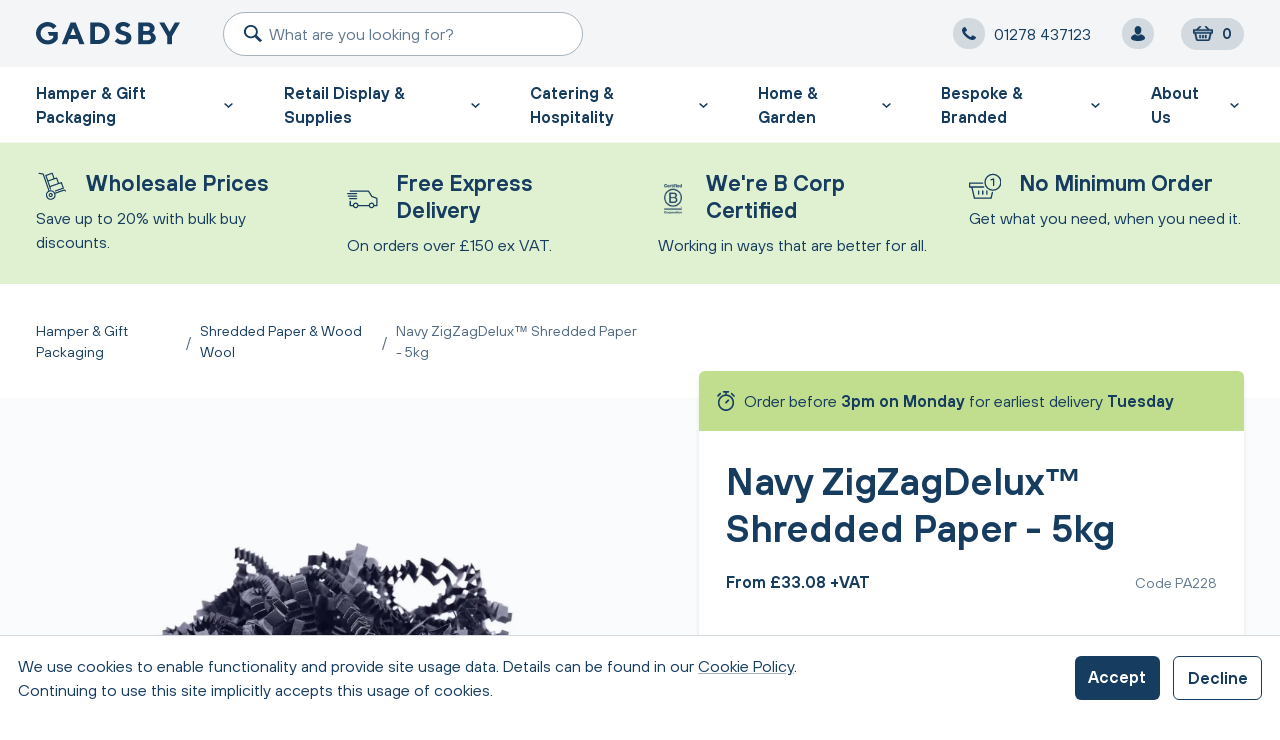

--- FILE ---
content_type: text/html; charset=UTF-8
request_url: https://www.gadsby.co.uk/collections/hamper-gift-packaging/shredded-paper-wood-wool/products/navy-crinkle-cut-shredded-paper-5kg
body_size: 35930
content:
<!doctype html>
<html lang="en-gb" dir="ltr" class="no-js">
    <head>
        <meta charset="utf-8">
        <meta http-equiv="X-UA-Compatible" content="IE=edge,chrome=1">
        <meta http-equiv="Content-Type" content="text/html; charset=UTF-8">
        <meta content="width=device-width, initial-scale=1" name="viewport">
        <meta name="CSRF_TOKEN" content="52wtoSS5gItbrmM7sTaxS1oT-HlgM4TpgDAmnJ1vt4O4hUz4CQ4v1qQafZZV4PDII8dWC-FmiAoRfZ09MUDAoLlAEtTvOYLC0dMTunB9WZI=">
        
        <meta name="generator" content="SEOmatic"><meta name="keywords" content="gadsby,trade supplier,hamper baskets,retail display,wicker baskets"><meta name="description" content="We&#039;re the leading UK trade supplier of wicker hamper baskets, gift packaging and retail display products. Easy online ordering. Next day delivery."><meta name="referrer" content="no-referrer-when-downgrade"><meta name="robots" content="all"><meta content="275321545821578" property="fb:profile_id"><meta content="en_GB" property="og:locale"><meta content="Gadsby" property="og:site_name"><meta content="website" property="og:type"><meta content="https://www.gadsby.co.uk/collections/hamper-gift-packaging/shredded-paper-wood-wool/products/navy-crinkle-cut-shredded-paper-5kg" property="og:url"><meta content="We&#039;re the leading UK trade supplier of wicker hamper baskets, gift packaging and retail display products. Easy online ordering. Next day delivery." property="og:description"><meta content="https://www.gadsby.co.uk/uploads/globals/_1200x630_crop_center-center_82_none/gadsby-fallback.jpg?mtime=1712727651" property="og:image"><meta content="1200" property="og:image:width"><meta content="630" property="og:image:height"><meta content="Gadsby" property="og:image:alt"><meta name="twitter:card" content="summary"><meta name="twitter:site" content="@gadsbyuk"><meta name="twitter:creator" content="@gadsbyuk"><meta name="twitter:description" content="We&#039;re the leading UK trade supplier of wicker hamper baskets, gift packaging and retail display products. Easy online ordering. Next day delivery."><meta name="twitter:image" content="https://www.gadsby.co.uk/uploads/globals/_800x800_crop_center-center_82_none/gadsby-fallback.jpg?mtime=1712727651"><meta name="twitter:image:width" content="800"><meta name="twitter:image:height" content="800"><meta name="twitter:image:alt" content="Gadsby"><meta name="google-site-verification" content="jHHZpdbWaQ-TO8HJttoSh-b5x8u1hvkfiHDly7EpCrw">
        <link rel="preload" href="/styles/style.min.css?v=69a8f01e7d209663edaf08868f2b75ce08579257c2f2c2d0db85e009832f6e7a@webroot/styles/style.min.css" as="style">
<link rel="preload" href="/scripts/app.min.js?v=719cf32da9a6aad388a22c589eac003148f1ee02670c526b4ee621354c7daa5a@webroot/scripts/app.min.js" as="script">
<link rel="stylesheet" href="/styles/style.min.css?v=69a8f01e7d209663edaf08868f2b75ce08579257c2f2c2d0db85e009832f6e7a@webroot/styles/style.min.css">

<link rel="preconnect" href="https://w.chatlio.com" crossorigin>
<link rel="preconnect" href="https://cdn.doofinder.com" crossorigin>




    <meta name="robots" content="index, follow">
                <link rel="icon" type="image/svg+xml" href="/favicon.svg">
<link rel="alternate icon" href="/favicon.ico">
<link rel="apple-touch-icon" sizes="180x180" href="/apple-touch-icon.png">
<link rel="icon" type="image/png" sizes="32x32" href="/favicon-32x32.png">
<link rel="icon" type="image/png" sizes="16x16" href="/favicon-16x16.png">
<link rel="manifest" href="/site.webmanifest">
<link rel="mask-icon" href="/safari-pinned-tab.svg" color="#b01f31">
<meta name="msapplication-TileColor" content="#b01f31">
<meta name="theme-color" content="#ffffff">    <title>Navy ZigZagDelux™ Shredded Paper - 5kg | Gadsby</title>
<script>dataLayer = window.dataLayer || [];
(function(w,d,s,l,i){w[l]=w[l]||[];w[l].push({'gtm.start':
new Date().getTime(),event:'gtm.js'});var f=d.getElementsByTagName(s)[0],
j=d.createElement(s),dl=l!='dataLayer'?'&l='+l:'';j.async=true;j.src=
'https://www.googletagmanager.com/gtm.js?id='+i+dl;f.parentNode.insertBefore(j,f);
})(window,document,'script','dataLayer','GTM-ZVKZ53F');
</script><meta name="generator" content="SEOmatic">
<meta name="keywords" content="gadsby,trade supplier,hamper baskets,retail display,wicker baskets">
<meta name="description" content="We&#039;re the leading UK trade supplier of wicker hamper baskets, gift packaging and retail display products. Easy online ordering. Next day delivery.">
<meta name="referrer" content="no-referrer-when-downgrade">
<meta name="robots" content="all">
<meta content="275321545821578" property="fb:profile_id">
<meta content="en_GB" property="og:locale">
<meta content="Gadsby" property="og:site_name">
<meta content="website" property="og:type">
<meta content="https://www.gadsby.co.uk/products/navy-crinkle-cut-shredded-paper-5kg" property="og:url">
<meta content="Navy ZigZagDelux™ Shredded Paper - 5kg" property="og:title">
<meta content="We&#039;re the leading UK trade supplier of wicker hamper baskets, gift packaging and retail display products. Easy online ordering. Next day delivery." property="og:description">
<meta content="https://www.gadsby.co.uk/uploads/seo/_1200x630_crop_center-center_82_none/Navy-ZigZagDelux™-Shredded-Paper-5kg.jpg?mtime=1762959539" property="og:image">
<meta content="1200" property="og:image:width">
<meta content="630" property="og:image:height">
<meta content="Gadsby" property="og:image:alt">
<meta name="twitter:card" content="summary_large_image">
<meta name="twitter:site" content="@gadsbyuk">
<meta name="twitter:creator" content="@gadsbyuk">
<meta name="twitter:title" content="Navy ZigZagDelux™ Shredded Paper - 5kg">
<meta name="twitter:description" content="We&#039;re the leading UK trade supplier of wicker hamper baskets, gift packaging and retail display products. Easy online ordering. Next day delivery.">
<meta name="twitter:image" content="https://www.gadsby.co.uk/uploads/seo/_1200x630_crop_center-center_82_none/Navy-ZigZagDelux™-Shredded-Paper-5kg.jpg?mtime=1762959539">
<meta name="twitter:image:width" content="1200">
<meta name="twitter:image:height" content="630">
<meta name="twitter:image:alt" content="Gadsby">
<meta name="google-site-verification" content="jHHZpdbWaQ-TO8HJttoSh-b5x8u1hvkfiHDly7EpCrw">
<link href="https://www.gadsby.co.uk/products/navy-crinkle-cut-shredded-paper-5kg" rel="canonical">
<link href="https://www.gadsby.co.uk/" rel="home">
<link type="text/plain" href="https://www.gadsby.co.uk/humans.txt" rel="author"><script data-cfasync="false" nonce="c88a051d-73c0-40e3-b478-aaf59666b150">try{(function(w,d){!function(j,k,l,m){if(j.zaraz)console.error("zaraz is loaded twice");else{j[l]=j[l]||{};j[l].executed=[];j.zaraz={deferred:[],listeners:[]};j.zaraz._v="5874";j.zaraz._n="c88a051d-73c0-40e3-b478-aaf59666b150";j.zaraz.q=[];j.zaraz._f=function(n){return async function(){var o=Array.prototype.slice.call(arguments);j.zaraz.q.push({m:n,a:o})}};for(const p of["track","set","debug"])j.zaraz[p]=j.zaraz._f(p);j.zaraz.init=()=>{var q=k.getElementsByTagName(m)[0],r=k.createElement(m),s=k.getElementsByTagName("title")[0];s&&(j[l].t=k.getElementsByTagName("title")[0].text);j[l].x=Math.random();j[l].w=j.screen.width;j[l].h=j.screen.height;j[l].j=j.innerHeight;j[l].e=j.innerWidth;j[l].l=j.location.href;j[l].r=k.referrer;j[l].k=j.screen.colorDepth;j[l].n=k.characterSet;j[l].o=(new Date).getTimezoneOffset();if(j.dataLayer)for(const t of Object.entries(Object.entries(dataLayer).reduce((u,v)=>({...u[1],...v[1]}),{})))zaraz.set(t[0],t[1],{scope:"page"});j[l].q=[];for(;j.zaraz.q.length;){const w=j.zaraz.q.shift();j[l].q.push(w)}r.defer=!0;for(const x of[localStorage,sessionStorage])Object.keys(x||{}).filter(z=>z.startsWith("_zaraz_")).forEach(y=>{try{j[l]["z_"+y.slice(7)]=JSON.parse(x.getItem(y))}catch{j[l]["z_"+y.slice(7)]=x.getItem(y)}});r.referrerPolicy="origin";r.src="/cdn-cgi/zaraz/s.js?z="+btoa(encodeURIComponent(JSON.stringify(j[l])));q.parentNode.insertBefore(r,q)};["complete","interactive"].includes(k.readyState)?zaraz.init():j.addEventListener("DOMContentLoaded",zaraz.init)}}(w,d,"zarazData","script");window.zaraz._p=async d$=>new Promise(ea=>{if(d$){d$.e&&d$.e.forEach(eb=>{try{const ec=d.querySelector("script[nonce]"),ed=ec?.nonce||ec?.getAttribute("nonce"),ee=d.createElement("script");ed&&(ee.nonce=ed);ee.innerHTML=eb;ee.onload=()=>{d.head.removeChild(ee)};d.head.appendChild(ee)}catch(ef){console.error(`Error executing script: ${eb}\n`,ef)}});Promise.allSettled((d$.f||[]).map(eg=>fetch(eg[0],eg[1])))}ea()});zaraz._p({"e":["(function(w,d){})(window,document)"]});})(window,document)}catch(e){throw fetch("/cdn-cgi/zaraz/t"),e;};</script></head>

    
            <body id="global-wrapper"
        data-template="_templates/_product"><noscript><iframe src="https://www.googletagmanager.com/ns.html?id=GTM-ZVKZ53F"
height="0" width="0" style="display:none;visibility:hidden"></iframe></noscript>

        <!--[if IE 9]>
        <p>You are using an <strong>outdated</strong> browser. Please <a href="http://browsehappy.com/">upgrade your browser</a></p>
        <![endif]-->

                            
                                                                                                                
                                                
        
 


<header  class="site-header bg-navy-5 sticky top-0 z-50 transition-all duration-300 border-b border-transparent navigation">
                

    
                                                                                                                                                                                                                                                                                                                                                                                                                                                                                                                                                                                                                                                                                                                                                    
                                                                                                
                                                                                                                                                                                                                                                                                                                                                                                                                                                                                                                                                                                                                                                                                                                                                                                                                                                                                                                                                                                                                                                                                                                                                                                                                                                                                                                                                                                                                                                                                                                                                                                                                                                                                                                                                                                                                                                                                                                                                                                                                                                                                                                                                                                                                                                                                                                                                                                                                                                                                                                                                                                                                                                                                                                                                                                                                                                                                                                                                                                                                                                                                                                                                                                                                                                                                                                                                                                                                                                                                                                                                                                                                                                                                                                                                                                                                                                                                                                                                                                                                                                                                                                                                                                                                                                                                                                                                                                                                                                                                                                                                                                                                                                                                                                                                                                                                                                                                                                                                                                                                                                                                                                                                                                                                                                                                                                                                                                                                                                                                                                                                                                
    <nav id="main-menu" class="menu bg-white p-0 w-full transition-all duration-500 fixed z-40 top-0 pt-24 left-auto bottom-0 right-0 overflow-x-hidden overflow-y-auto transform-gpu -translate-y-full lg:hidden"
        data-mobile-menu
        data-main-menu
        data-current-menu="menu-0"
        aria-label="Mobile Main"
        >
        <div id="menu-container" class="relative h-full">
                                                                                                                                                                    <div id="menu-0" class="bg-white menu-panel absolute inset-0 w-full transition-all duration-300 overflow-x-hidden overflow-y-auto transform-gpu ">
                                                        <ul class="list-none mb-10">
                                                                                                                                                                                                                            
                                                                                                                                                                                                                
                                                                                                                                                    <li class="menu__item mb-4 px-4 font-semibold menu__item--children">
                                        <a class="menu-link text-navy flex items-center group justify-between"
                                            href="javascript:void(0)"
                                            title="Hamper &amp; Gift Packaging"
                                             data-target="menu-2512" data-parent="menu-0">
                                                                                           Hamper &amp; Gift Packaging
                                                                                                    <span class="w-4 h-4 rounded-full bg-navy-20 flex align-items p-1 pl-1.2 justify-center">
                                                        

  


<span  class="flex items-center justify-center w-3 fill-navy transform -rotate-90" aria-hidden="true">
	




<svg  class="fill-inherit w-full h-full" xmlns="http://www.w3.org/2000/svg" viewBox="0 0 31.92 19.89">
    <polygon points="16.02,19.89 0.13,3.99 4.12,0 16.02,11.91 27.93,0 31.92,3.99 "/>
</svg>
	
	</span>                                                    </span>
                                                                                                                                    </a>
                                    </li>
                                                                                                                                                                                            
                                                                                                                                                                                                                
                                                                                                                                                    <li class="menu__item mb-4 px-4 font-semibold menu__item--children">
                                        <a class="menu-link text-navy flex items-center group justify-between"
                                            href="javascript:void(0)"
                                            title="Retail Display &amp; Supplies"
                                             data-target="menu-10489" data-parent="menu-0">
                                                                                           Retail Display &amp; Supplies
                                                                                                    <span class="w-4 h-4 rounded-full bg-navy-20 flex align-items p-1 pl-1.2 justify-center">
                                                        

  


<span  class="flex items-center justify-center w-3 fill-navy transform -rotate-90" aria-hidden="true">
	




<svg  class="fill-inherit w-full h-full" xmlns="http://www.w3.org/2000/svg" viewBox="0 0 31.92 19.89">
    <polygon points="16.02,19.89 0.13,3.99 4.12,0 16.02,11.91 27.93,0 31.92,3.99 "/>
</svg>
	
	</span>                                                    </span>
                                                                                                                                    </a>
                                    </li>
                                                                                                                                                                                            
                                                                                                                                                                                                                
                                                                                                                                                    <li class="menu__item mb-4 px-4 font-semibold menu__item--children">
                                        <a class="menu-link text-navy flex items-center group justify-between"
                                            href="javascript:void(0)"
                                            title="Catering &amp; Hospitality"
                                             data-target="menu-10508" data-parent="menu-0">
                                                                                           Catering &amp; Hospitality
                                                                                                    <span class="w-4 h-4 rounded-full bg-navy-20 flex align-items p-1 pl-1.2 justify-center">
                                                        

  


<span  class="flex items-center justify-center w-3 fill-navy transform -rotate-90" aria-hidden="true">
	




<svg  class="fill-inherit w-full h-full" xmlns="http://www.w3.org/2000/svg" viewBox="0 0 31.92 19.89">
    <polygon points="16.02,19.89 0.13,3.99 4.12,0 16.02,11.91 27.93,0 31.92,3.99 "/>
</svg>
	
	</span>                                                    </span>
                                                                                                                                    </a>
                                    </li>
                                                                                                                                                                                            
                                                                                                                                                                                                                
                                                                                                                                                    <li class="menu__item mb-4 px-4 font-semibold menu__item--children">
                                        <a class="menu-link text-navy flex items-center group justify-between"
                                            href="javascript:void(0)"
                                            title="Home &amp; Garden"
                                             data-target="menu-3768067" data-parent="menu-0">
                                                                                           Home &amp; Garden
                                                                                                    <span class="w-4 h-4 rounded-full bg-navy-20 flex align-items p-1 pl-1.2 justify-center">
                                                        

  


<span  class="flex items-center justify-center w-3 fill-navy transform -rotate-90" aria-hidden="true">
	




<svg  class="fill-inherit w-full h-full" xmlns="http://www.w3.org/2000/svg" viewBox="0 0 31.92 19.89">
    <polygon points="16.02,19.89 0.13,3.99 4.12,0 16.02,11.91 27.93,0 31.92,3.99 "/>
</svg>
	
	</span>                                                    </span>
                                                                                                                                    </a>
                                    </li>
                                                                                                                                                                                            
                                                                                                                                                                                                                
                                                                                                                                                    <li class="menu__item mb-4 px-4 font-semibold menu__item--children">
                                        <a class="menu-link text-navy flex items-center group justify-between"
                                            href="javascript:void(0)"
                                            title="Bespoke &amp; Branded"
                                             data-target="menu-3638548" data-parent="menu-0">
                                                                                           Bespoke &amp; Branded
                                                                                                    <span class="w-4 h-4 rounded-full bg-navy-20 flex align-items p-1 pl-1.2 justify-center">
                                                        

  


<span  class="flex items-center justify-center w-3 fill-navy transform -rotate-90" aria-hidden="true">
	




<svg  class="fill-inherit w-full h-full" xmlns="http://www.w3.org/2000/svg" viewBox="0 0 31.92 19.89">
    <polygon points="16.02,19.89 0.13,3.99 4.12,0 16.02,11.91 27.93,0 31.92,3.99 "/>
</svg>
	
	</span>                                                    </span>
                                                                                                                                    </a>
                                    </li>
                                                                                                                                                                                            
                                                                                                                                                                                                                
                                                                                                                                                    <li class="menu__item mb-4 px-4 font-semibold menu__item--children">
                                        <a class="menu-link text-navy flex items-center group justify-between"
                                            href="javascript:void(0)"
                                            title="About Us"
                                             data-target="menu-3645259" data-parent="menu-0">
                                                                                           About Us
                                                                                                    <span class="w-4 h-4 rounded-full bg-navy-20 flex align-items p-1 pl-1.2 justify-center">
                                                        

  


<span  class="flex items-center justify-center w-3 fill-navy transform -rotate-90" aria-hidden="true">
	




<svg  class="fill-inherit w-full h-full" xmlns="http://www.w3.org/2000/svg" viewBox="0 0 31.92 19.89">
    <polygon points="16.02,19.89 0.13,3.99 4.12,0 16.02,11.91 27.93,0 31.92,3.99 "/>
</svg>
	
	</span>                                                    </span>
                                                                                                                                    </a>
                                    </li>
                                                            </ul>
                                                                                                                    <div class="mt-10 grid grid-cols-2 px-4">
                                    <div class="flex text-micro items-center">
                                                                                                                                                                                                                            <a class="flex items-center justify-center" href="/login" title="Login to your account">
                                            <span class="bg-navy-5 rounded-full w-5 h-5 p-1.2 fill-navy transform transition-colors duration-200 ease-in-out hover:bg-green mr-2">
                                                




<svg  class="fill-inherit w-full h-full" data-target="menu-3645259" data-parent="menu-0" xmlns="http://www.w3.org/2000/svg" viewBox="0 0 40.64 39.94">
    <path d="M20.32,23.1c5.47,0,9.9-6.97,9.9-12.71C30.22,4.65,25.79,0,20.32,0
    c-5.47,0-9.9,4.65-9.9,10.39C10.42,16.13,14.85,23.1,20.32,23.1 M38.81,27.28c-3.01-3-10.82-5.5-10.82-5.5
    c-2.1,2.17-4.74,3.61-7.67,3.61c-2.92,0-5.56-1.43-7.66-3.61c0,0-7.81,2.5-10.82,5.5C0.83,28.28,0,32.66,0,32.66
    c0,4.02,9.1,7.28,20.32,7.28c11.22,0,20.32-3.26,20.32-7.28C40.64,32.66,39.81,28.28,38.81,27.28"/>
</svg>
                                            </span>
                                            My Account
                                        </a>
                                    </div>
                                    <div class="flex text-micro items-center lg:mr-3">
                                        <div class="bg-navy-5 rounded-full w-5 h-5 flex items-center justify-center p-1.2 fill-navy mr-2">
                                            




<svg  class="fill-inherit w-full h-full" data-target="menu-3645259" data-parent="menu-0" xmlns="http://www.w3.org/2000/svg" viewBox="0 0 39.95 39.94">
    <path d="M39.54,33.56c-2.26,5.42-7.57,6.38-9.3,6.38
    c-0.51,0-8.44,0.42-19.83-10.39C1.23,20.84,0.11,11.49,0.01,9.71c-0.09-1.73,0.4-6.07,6.38-9.3c0.74-0.4,2.21-0.58,2.59-0.2
    c0.17,0.17,5.18,8.42,5.31,8.69c0.13,0.27,0.2,0.54,0.2,0.81c0,0.38-0.27,0.85-0.81,1.41c-0.54,0.57-1.12,1.08-1.75,1.55
    c-0.63,0.47-1.22,0.97-1.75,1.5c-0.54,0.53-0.81,0.96-0.81,1.3c0.04,0.88,0.76,4.03,6.25,8.86c5.5,4.83,8.14,6.19,8.4,6.28
    c0.25,0.09,0.47,0.14,0.64,0.14c0.34,0,0.77-0.27,1.3-0.81c0.53-0.54,2.3-2.97,2.87-3.51c0.57-0.54,1.04-0.8,1.41-0.8
    c0.26,0,0.53,0.07,0.8,0.2c0.27,0.13,8.54,4.97,8.69,5.13C40.16,31.41,39.86,32.78,39.54,33.56"/>
</svg>
                                        </div>
                                        <a href="tel:01278 437123" rel="noopener nofollow noreferrer" title="Call us">
                                            01278 437123
                                        </a>
                                    </div>
                                </div>
                                                    </div>
                                                                                                                                                                         <div id="menu-2512" class="bg-white menu-panel absolute inset-0 w-full transition-all duration-300 overflow-x-hidden overflow-y-auto transform-gpu translate-x-full">
                                                            <div class="mb-8 px-4 flex items-center justify-between">
                                    <a class="menu-back td-none text-navy flex items-center justify-between"
                                        href="javascript:void(0)"
                                        data-target="menu-2512"                                         data-parent="menu-0"                                         title="View Previous Menu">
                                            <span class="w-4 h-4 rounded-full bg-navy-20 flex align-items p-1 pr-1.2 justify-center">
                                                

  


<span  class="flex items-center justify-center w-3 fill-navy transform rotate-90" aria-hidden="true">
	




<svg  class="fill-inherit w-full h-full" xmlns="http://www.w3.org/2000/svg" viewBox="0 0 31.92 19.89">
    <polygon points="16.02,19.89 0.13,3.99 4.12,0 16.02,11.91 27.93,0 31.92,3.99 "/>
</svg>
	
	</span>                                            </span>
                                            <span class="ml-2 text-micro">Back</span>
                                    </a>
                                </div>
                                                        <ul class="list-none mb-10">
                                                                    <li class="menu__item mb-6 px-4 font-semibold">

                                        <a class="menu-link text-navy flex items-center group"
                                                                                        href="https://www.gadsby.co.uk/collections/hamper-gift-packaging"
                                                                                       title="Hamper &amp; Gift Packaging">
                                            Hamper &amp; Gift Packaging
                                        </a>

                                    </li>
                                                                                                                                                                                                                        
                                                                                                                                                                        
                                            
                                            
                                            
                                                                                
                                                                        <li class="menu__item mb-4 px-4 font-semibold">
                                        <a class="menu-link text-navy flex items-center group"
                                            href="https://www.gadsby.co.uk/collections/hamper-gift-packaging/wicker-hamper-baskets"
                                            title="Wicker Hamper Baskets"
                                            >
                                                                                                                                                                                                <span>
                                                        <span class="aspect-ratio aspect-ratio-4/3 border border-transparent group-hover:border-navy group-focus:border-navy w-24 block rounded bg-navy-5">
                                                                            
                                                                                                

                    





<picture  class="menu-image block top-1/2 transform -translate-y-1/2 w-full">
    <source  type="image/webp" data-srcset="/uploads/collections/_220x165_fit_center-center_100_none/140/hamper.webp 220w" data-sizes="100px"/>
    <img  class="menu-image" width="900" height="644" alt="Hamper" data-src="/uploads/collections/_menuCollections/hamper.png 220w" style="display: block; width: 100%; object-fit: cover;" data-sizes="100px"/>
</picture>

                                                        </span>
                                                    </span>
                                                                                                <span class="group-hover:underline group-focus:underline text-small font-normal ml-4">
                                                    Wicker Hamper Baskets
                                                                                                    </span>
                                                                                    </a>
                                    </li>
                                                                                                                                                                                        
                                                                                                                                                                        
                                            
                                            
                                            
                                                                                
                                                                        <li class="menu__item mb-4 px-4 font-semibold">
                                        <a class="menu-link text-navy flex items-center group"
                                            href="https://www.gadsby.co.uk/collections/hamper-gift-packaging/gift-boxes"
                                            title="Gift Boxes"
                                            >
                                                                                                                                                                                                <span>
                                                        <span class="aspect-ratio aspect-ratio-4/3 border border-transparent group-hover:border-navy group-focus:border-navy w-24 block rounded bg-navy-5">
                                                                            
                                                                                                

                    





<picture  class="menu-image block top-1/2 transform -translate-y-1/2 w-full">
    <source  type="image/webp" data-srcset="/uploads/collections/_220x165_fit_center-center_100_none/3441055/GP_thumb.webp 220w" data-sizes="100px"/>
    <img  class="menu-image" width="1272" height="954" alt="GP thumb" data-src="/uploads/collections/_menuCollections/GP_thumb.png 220w" style="display: block; width: 100%; object-fit: cover;" data-sizes="100px"/>
</picture>

                                                        </span>
                                                    </span>
                                                                                                <span class="group-hover:underline group-focus:underline text-small font-normal ml-4">
                                                    Gift Boxes
                                                                                                    </span>
                                                                                    </a>
                                    </li>
                                                                                                                                                                                        
                                                                                                                                                                        
                                            
                                            
                                            
                                                                                
                                                                        <li class="menu__item mb-4 px-4 font-semibold">
                                        <a class="menu-link text-navy flex items-center group"
                                            href="https://www.gadsby.co.uk/collections/hamper-gift-packaging/gift-trays"
                                            title="Gift Trays"
                                            >
                                                                                                                                                                                                <span>
                                                        <span class="aspect-ratio aspect-ratio-4/3 border border-transparent group-hover:border-navy group-focus:border-navy w-24 block rounded bg-navy-5">
                                                                            
                                                                                                

                    





<picture  class="menu-image block top-1/2 transform -translate-y-1/2 w-full">
    <source  type="image/webp" data-srcset="/uploads/collections/_220x165_fit_center-center_100_none/84178/Gift-Trays_2021-08-31-124958_pmhf.webp 220w" data-sizes="100px"/>
    <img  class="menu-image" width="1842" height="1382" alt="Gift Trays" data-src="/uploads/collections/_menuCollections/Gift-Trays_2021-08-31-124958_pmhf.png 220w" style="display: block; width: 100%; object-fit: cover;" data-sizes="100px"/>
</picture>

                                                        </span>
                                                    </span>
                                                                                                <span class="group-hover:underline group-focus:underline text-small font-normal ml-4">
                                                    Gift Trays
                                                                                                    </span>
                                                                                    </a>
                                    </li>
                                                                                                                                                                                        
                                                                                                                                                                        
                                            
                                            
                                            
                                                                                
                                                                        <li class="menu__item mb-4 px-4 font-semibold">
                                        <a class="menu-link text-navy flex items-center group"
                                            href="https://www.gadsby.co.uk/collections/hamper-gift-packaging/gift-bags-jar-boxes"
                                            title="Gift Bags"
                                            >
                                                                                                                                                                                                <span>
                                                        <span class="aspect-ratio aspect-ratio-4/3 border border-transparent group-hover:border-navy group-focus:border-navy w-24 block rounded bg-navy-5">
                                                                            
                                                                                                

                    





<picture  class="menu-image block top-1/2 transform -translate-y-1/2 w-full">
    <source  type="image/webp" data-srcset="/uploads/collections/_220x165_fit_center-center_100_none/3503420/Top-Nav-Thumb-Image-500-x-373-USE_2024-07-26-124725_impn.webp 220w" data-sizes="100px"/>
    <img  class="menu-image" width="500" height="373" alt="Top Nav Thumb Image 500 x 373 USE" data-src="/uploads/collections/_menuCollections/Top-Nav-Thumb-Image-500-x-373-USE_2024-07-26-124725_impn.png 220w" style="display: block; width: 100%; object-fit: cover;" data-sizes="100px"/>
</picture>

                                                        </span>
                                                    </span>
                                                                                                <span class="group-hover:underline group-focus:underline text-small font-normal ml-4">
                                                    Gift Bags
                                                                                                    </span>
                                                                                    </a>
                                    </li>
                                                                                                                                                                                        
                                                                                                                                                                        
                                            
                                            
                                            
                                                                                
                                                                        <li class="menu__item mb-4 px-4 font-semibold">
                                        <a class="menu-link text-navy flex items-center group"
                                            href="https://www.gadsby.co.uk/collections/hamper-gift-packaging/wine-boxes-drinks-packaging"
                                            title="Wine Boxes &amp; Bottle Packaging"
                                            >
                                                                                                                                                                                                <span>
                                                        <span class="aspect-ratio aspect-ratio-4/3 border border-transparent group-hover:border-navy group-focus:border-navy w-24 block rounded bg-navy-5">
                                                                            
                                                                                                

                    





<picture  class="menu-image block top-1/2 transform -translate-y-1/2 w-full">
    <source  type="image/webp" data-srcset="/uploads/collections/_220x165_fit_center-center_100_none/100645/Bottle-Boxes_2021-09-03-144930_cacd.webp 220w" data-sizes="100px"/>
    <img  class="menu-image" width="2462" height="1846" alt="Bottle Boxes" data-src="/uploads/collections/_menuCollections/Bottle-Boxes_2021-09-03-144930_cacd.png 220w" style="display: block; width: 100%; object-fit: cover;" data-sizes="100px"/>
</picture>

                                                        </span>
                                                    </span>
                                                                                                <span class="group-hover:underline group-focus:underline text-small font-normal ml-4">
                                                    Wine Boxes &amp; Bottle Packaging
                                                                                                    </span>
                                                                                    </a>
                                    </li>
                                                                                                                                                                                        
                                                                                                                                                                        
                                            
                                            
                                            
                                                                                
                                                                        <li class="menu__item mb-4 px-4 font-semibold">
                                        <a class="menu-link text-navy flex items-center group"
                                            href="https://www.gadsby.co.uk/collections/hamper-gift-packaging/wooden-crates"
                                            title="Wooden Hamper Crates"
                                            >
                                                                                                                                                                                                <span>
                                                        <span class="aspect-ratio aspect-ratio-4/3 border border-transparent group-hover:border-navy group-focus:border-navy w-24 block rounded bg-navy-5">
                                                                            
                                                                                                

                    





<picture  class="menu-image block top-1/2 transform -translate-y-1/2 w-full">
    <source  type="image/webp" data-srcset="/uploads/collections/_220x165_fit_center-center_100_none/84716/Wooden-Crates.webp 220w" data-sizes="100px"/>
    <img  class="menu-image" width="1200" height="900" alt="Wooden Crates" data-src="/uploads/collections/_menuCollections/Wooden-Crates.png 220w" style="display: block; width: 100%; object-fit: cover;" data-sizes="100px"/>
</picture>

                                                        </span>
                                                    </span>
                                                                                                <span class="group-hover:underline group-focus:underline text-small font-normal ml-4">
                                                    Wooden Hamper Crates
                                                                                                    </span>
                                                                                    </a>
                                    </li>
                                                                                                                                                                                        
                                                                                                                                                                        
                                            
                                            
                                            
                                                                                
                                                                        <li class="menu__item mb-4 px-4 font-semibold">
                                        <a class="menu-link text-navy flex items-center group"
                                            href="https://www.gadsby.co.uk/collections/hamper-gift-packaging/bamboo-slate-boards"
                                            title="Bamboo &amp; Slate Boards"
                                            >
                                                                                                                                                                                                <span>
                                                        <span class="aspect-ratio aspect-ratio-4/3 border border-transparent group-hover:border-navy group-focus:border-navy w-24 block rounded bg-navy-5">
                                                                            
                                                                                                

                    





<picture  class="menu-image block top-1/2 transform -translate-y-1/2 w-full">
    <source  type="image/webp" data-srcset="/uploads/collections/_220x165_fit_center-center_100_none/100648/bamboo-board.webp 220w" data-sizes="100px"/>
    <img  class="menu-image" width="2017" height="1513" alt="Bamboo board" data-src="/uploads/collections/_menuCollections/bamboo-board.png 220w" style="display: block; width: 100%; object-fit: cover;" data-sizes="100px"/>
</picture>

                                                        </span>
                                                    </span>
                                                                                                <span class="group-hover:underline group-focus:underline text-small font-normal ml-4">
                                                    Bamboo &amp; Slate Boards
                                                                                                    </span>
                                                                                    </a>
                                    </li>
                                                                                                                                                                                        
                                                                                                                                                                        
                                            
                                            
                                            
                                                                                
                                                                        <li class="menu__item mb-4 px-4 font-semibold">
                                        <a class="menu-link text-navy flex items-center group"
                                            href="https://www.gadsby.co.uk/collections/hamper-gift-packaging/gift-wrapping-tissue-paper"
                                            title="Gift Wrapping &amp; Tissue Paper"
                                            >
                                                                                                                                                                                                <span>
                                                        <span class="aspect-ratio aspect-ratio-4/3 border border-transparent group-hover:border-navy group-focus:border-navy w-24 block rounded bg-navy-5">
                                                                            
                                                                                                

                    





<picture  class="menu-image block top-1/2 transform -translate-y-1/2 w-full">
    <source  type="image/webp" data-srcset="/uploads/collections/_220x165_fit_center-center_100_none/138900/Gift-wrapping-and-tissue.webp 220w" data-sizes="100px"/>
    <img  class="menu-image" width="2000" height="1500" alt="Gift wrapping and tissue" data-src="/uploads/collections/_menuCollections/Gift-wrapping-and-tissue.png 220w" style="display: block; width: 100%; object-fit: cover;" data-sizes="100px"/>
</picture>

                                                        </span>
                                                    </span>
                                                                                                <span class="group-hover:underline group-focus:underline text-small font-normal ml-4">
                                                    Gift Wrapping &amp; Tissue Paper
                                                                                                    </span>
                                                                                    </a>
                                    </li>
                                                                                                                                                                                        
                                                                                                                                                                        
                                            
                                            
                                            
                                                                                
                                                                        <li class="menu__item mb-4 px-4 font-semibold">
                                        <a class="menu-link text-navy flex items-center group"
                                            href="https://www.gadsby.co.uk/collections/hamper-gift-packaging/shredded-paper-wood-wool"
                                            title="Shredded Paper &amp; Wood Wool"
                                            >
                                                                                                                                                                                                <span>
                                                        <span class="aspect-ratio aspect-ratio-4/3 border border-transparent group-hover:border-navy group-focus:border-navy w-24 block rounded bg-navy-5">
                                                                            
                                                                                                

                    





<picture  class="menu-image block top-1/2 transform -translate-y-1/2 w-full">
    <source  type="image/webp" data-srcset="/uploads/collections/_220x165_fit_center-center_100_none/1939584/PA226_1-1.webp 220w" data-sizes="100px"/>
    <img  class="menu-image" width="500" height="375" alt="PA226 1 1" data-src="/uploads/collections/_menuCollections/PA226_1-1.png 220w" style="display: block; width: 100%; object-fit: cover;" data-sizes="100px"/>
</picture>

                                                        </span>
                                                    </span>
                                                                                                <span class="group-hover:underline group-focus:underline text-small font-normal ml-4">
                                                    Shredded Paper &amp; Wood Wool
                                                                                                    </span>
                                                                                    </a>
                                    </li>
                                                                                                                                                                                        
                                                                                                                                                                        
                                            
                                            
                                            
                                                                                
                                                                        <li class="menu__item mb-4 px-4 font-semibold">
                                        <a class="menu-link text-navy flex items-center group"
                                            href="https://www.gadsby.co.uk/collections/hamper-gift-packaging/ribbons-bows"
                                            title="Ribbon &amp; Bows"
                                            >
                                                                                                                                                                                                <span>
                                                        <span class="aspect-ratio aspect-ratio-4/3 border border-transparent group-hover:border-navy group-focus:border-navy w-24 block rounded bg-navy-5">
                                                                            
                                                                                                

                    





<picture  class="menu-image block top-1/2 transform -translate-y-1/2 w-full">
    <source  type="image/webp" data-srcset="/uploads/collections/_220x165_fit_center-center_100_none/85575/Ribbon.webp 220w" data-sizes="100px"/>
    <img  class="menu-image" width="1308" height="981" alt="Ribbon" data-src="/uploads/collections/_menuCollections/Ribbon.png 220w" style="display: block; width: 100%; object-fit: cover;" data-sizes="100px"/>
</picture>

                                                        </span>
                                                    </span>
                                                                                                <span class="group-hover:underline group-focus:underline text-small font-normal ml-4">
                                                    Ribbon &amp; Bows
                                                                                                    </span>
                                                                                    </a>
                                    </li>
                                                                                                                                                                                        
                                                                                                                                                                        
                                            
                                            
                                            
                                                                                
                                                                        <li class="menu__item mb-4 px-4 font-semibold">
                                        <a class="menu-link text-navy flex items-center group"
                                            href="https://www.gadsby.co.uk/collections/hamper-gift-packaging/transit-packaging"
                                            title="Transit Packaging"
                                            >
                                                                                                                                                                                                <span>
                                                        <span class="aspect-ratio aspect-ratio-4/3 border border-transparent group-hover:border-navy group-focus:border-navy w-24 block rounded bg-navy-5">
                                                                            
                                                                                                

                    





<picture  class="menu-image block top-1/2 transform -translate-y-1/2 w-full">
    <source  type="image/webp" data-srcset="/uploads/collections/_220x165_fit_center-center_100_none/88325/Outer-Boxes.webp 220w" data-sizes="100px"/>
    <img  class="menu-image" width="3000" height="2250" alt="Outer Boxes" data-src="/uploads/collections/_menuCollections/Outer-Boxes.png 220w" style="display: block; width: 100%; object-fit: cover;" data-sizes="100px"/>
</picture>

                                                        </span>
                                                    </span>
                                                                                                <span class="group-hover:underline group-focus:underline text-small font-normal ml-4">
                                                    Transit Packaging
                                                                                                    </span>
                                                                                    </a>
                                    </li>
                                                                                                                                                                                        
                                                                                                                                                                        
                                            
                                            
                                            
                                                                                
                                                                        <li class="menu__item mb-4 px-4 font-semibold">
                                        <a class="menu-link text-navy flex items-center group"
                                            href="https://www.gadsby.co.uk/collections/hamper-gift-packaging/packaging-supplies"
                                            title="Packaging Supplies"
                                            >
                                                                                                                                                                                                <span>
                                                        <span class="aspect-ratio aspect-ratio-4/3 border border-transparent group-hover:border-navy group-focus:border-navy w-24 block rounded bg-navy-5">
                                                                            
                                                                                                

                    





<picture  class="menu-image block top-1/2 transform -translate-y-1/2 w-full">
    <source  type="image/webp" data-srcset="/uploads/collections/_220x165_fit_center-center_100_none/138891/Packaging-supplies.webp 220w" data-sizes="100px"/>
    <img  class="menu-image" width="1886" height="1414" alt="Packaging supplies" data-src="/uploads/collections/_menuCollections/Packaging-supplies.png 220w" style="display: block; width: 100%; object-fit: cover;" data-sizes="100px"/>
</picture>

                                                        </span>
                                                    </span>
                                                                                                <span class="group-hover:underline group-focus:underline text-small font-normal ml-4">
                                                    Packaging Supplies
                                                                                                    </span>
                                                                                    </a>
                                    </li>
                                                            </ul>
                                                                                                            </div>
                                                                                                                                                                         <div id="menu-10489" class="bg-white menu-panel absolute inset-0 w-full transition-all duration-300 overflow-x-hidden overflow-y-auto transform-gpu translate-x-full">
                                                            <div class="mb-8 px-4 flex items-center justify-between">
                                    <a class="menu-back td-none text-navy flex items-center justify-between"
                                        href="javascript:void(0)"
                                        data-target="menu-10489"                                         data-parent="menu-0"                                         title="View Previous Menu">
                                            <span class="w-4 h-4 rounded-full bg-navy-20 flex align-items p-1 pr-1.2 justify-center">
                                                

  


<span  class="flex items-center justify-center w-3 fill-navy transform rotate-90" aria-hidden="true">
	




<svg  class="fill-inherit w-full h-full" xmlns="http://www.w3.org/2000/svg" viewBox="0 0 31.92 19.89">
    <polygon points="16.02,19.89 0.13,3.99 4.12,0 16.02,11.91 27.93,0 31.92,3.99 "/>
</svg>
	
	</span>                                            </span>
                                            <span class="ml-2 text-micro">Back</span>
                                    </a>
                                </div>
                                                        <ul class="list-none mb-10">
                                                                    <li class="menu__item mb-6 px-4 font-semibold">

                                        <a class="menu-link text-navy flex items-center group"
                                                                                        href="https://www.gadsby.co.uk/collections/retail-display-supplies"
                                                                                       title="Retail Display &amp; Supplies">
                                            Retail Display &amp; Supplies
                                        </a>

                                    </li>
                                                                                                                                                                                                                        
                                                                                                                                                                        
                                            
                                            
                                            
                                                                                
                                                                        <li class="menu__item mb-4 px-4 font-semibold">
                                        <a class="menu-link text-navy flex items-center group"
                                            href="https://www.gadsby.co.uk/collections/retail-display-supplies/display-stands-furniture"
                                            title="Retail Display Stands"
                                            >
                                                                                                                                                                                                <span>
                                                        <span class="aspect-ratio aspect-ratio-4/3 border border-transparent group-hover:border-navy group-focus:border-navy w-24 block rounded bg-navy-5">
                                                                            
                                                                                                

                    





<picture  class="menu-image block top-1/2 transform -translate-y-1/2 w-full">
    <source  type="image/webp" data-srcset="/uploads/collections/_220x165_fit_center-center_100_none/3287823/New-Retail-Display-Stands-Thumb.webp 220w" data-sizes="100px"/>
    <img  class="menu-image" width="250" height="188" alt="New Retail Display Stands Thumb" data-src="/uploads/collections/_menuCollections/New-Retail-Display-Stands-Thumb.png 220w" style="display: block; width: 100%; object-fit: cover;" data-sizes="100px"/>
</picture>

                                                        </span>
                                                    </span>
                                                                                                <span class="group-hover:underline group-focus:underline text-small font-normal ml-4">
                                                    Retail Display Stands
                                                                                                    </span>
                                                                                    </a>
                                    </li>
                                                                                                                                                                                        
                                                                                                                                                                        
                                            
                                            
                                            
                                                                                
                                                                        <li class="menu__item mb-4 px-4 font-semibold">
                                        <a class="menu-link text-navy flex items-center group"
                                            href="https://www.gadsby.co.uk/collections/retail-display-supplies/counter-top-display"
                                            title="Counter Top Display"
                                            >
                                                                                                                                                                                                <span>
                                                        <span class="aspect-ratio aspect-ratio-4/3 border border-transparent group-hover:border-navy group-focus:border-navy w-24 block rounded bg-navy-5">
                                                                            
                                                                                                

                    





<picture  class="menu-image block top-1/2 transform -translate-y-1/2 w-full">
    <source  type="image/webp" data-srcset="/uploads/collections/_220x165_fit_center-center_100_none/3287877/New-CounterTop-Thumb.webp 220w" data-sizes="100px"/>
    <img  class="menu-image" width="500" height="375" alt="New Counter Top Thumb" data-src="/uploads/collections/_menuCollections/New-CounterTop-Thumb.png 220w" style="display: block; width: 100%; object-fit: cover;" data-sizes="100px"/>
</picture>

                                                        </span>
                                                    </span>
                                                                                                <span class="group-hover:underline group-focus:underline text-small font-normal ml-4">
                                                    Counter Top Display
                                                                                                    </span>
                                                                                    </a>
                                    </li>
                                                                                                                                                                                        
                                                                                                                                                                        
                                            
                                            
                                            
                                                                                
                                                                        <li class="menu__item mb-4 px-4 font-semibold">
                                        <a class="menu-link text-navy flex items-center group"
                                            href="https://www.gadsby.co.uk/collections/retail-display-supplies/cratewall"
                                            title="CrateWall"
                                            >
                                                                                                                                                                                                <span>
                                                        <span class="aspect-ratio aspect-ratio-4/3 border border-transparent group-hover:border-navy group-focus:border-navy w-24 block rounded bg-navy-5">
                                                                            
                                                                                                

                    





<picture  class="menu-image block top-1/2 transform -translate-y-1/2 w-full">
    <source  type="image/webp" data-srcset="/uploads/collections/_220x165_fit_center-center_100_none/88320/cratewall-v2.webp 220w" data-sizes="100px"/>
    <img  class="menu-image" width="1200" height="900" alt="Cratewall v2" data-src="/uploads/collections/_menuCollections/cratewall-v2.png 220w" style="display: block; width: 100%; object-fit: cover;" data-sizes="100px"/>
</picture>

                                                        </span>
                                                    </span>
                                                                                                <span class="group-hover:underline group-focus:underline text-small font-normal ml-4">
                                                    CrateWall
                                                                                                    </span>
                                                                                    </a>
                                    </li>
                                                                                                                                                                                        
                                                                                                                                                                        
                                            
                                            
                                            
                                                                                
                                                                        <li class="menu__item mb-4 px-4 font-semibold">
                                        <a class="menu-link text-navy flex items-center group"
                                            href="https://www.gadsby.co.uk/collections/retail-display-supplies/metal-fsdu-display-stands"
                                            title="Metal Display Units"
                                            >
                                                                                                                                                                                                <span>
                                                        <span class="aspect-ratio aspect-ratio-4/3 border border-transparent group-hover:border-navy group-focus:border-navy w-24 block rounded bg-navy-5">
                                                                            
                                                                                                

                    





<picture  class="menu-image block top-1/2 transform -translate-y-1/2 w-full">
    <source  type="image/webp" data-srcset="/uploads/collections/_220x165_fit_center-center_100_none/3288519/Untitled-design-17.webp 220w" data-sizes="100px"/>
    <img  class="menu-image" width="500" height="375" alt="Untitled design 17" data-src="/uploads/collections/_menuCollections/Untitled-design-17.png 220w" style="display: block; width: 100%; object-fit: cover;" data-sizes="100px"/>
</picture>

                                                        </span>
                                                    </span>
                                                                                                <span class="group-hover:underline group-focus:underline text-small font-normal ml-4">
                                                    Metal Display Units
                                                                                                    </span>
                                                                                    </a>
                                    </li>
                                                                                                                                                                                        
                                                                                                                                                                        
                                            
                                            
                                            
                                                                                
                                                                        <li class="menu__item mb-4 px-4 font-semibold">
                                        <a class="menu-link text-navy flex items-center group"
                                            href="https://www.gadsby.co.uk/collections/retail-display-supplies/wicker-display-baskets"
                                            title="Display Baskets"
                                            >
                                                                                                                                                                                                <span>
                                                        <span class="aspect-ratio aspect-ratio-4/3 border border-transparent group-hover:border-navy group-focus:border-navy w-24 block rounded bg-navy-5">
                                                                            
                                                                                                

                    





<picture  class="menu-image block top-1/2 transform -translate-y-1/2 w-full">
    <source  type="image/webp" data-srcset="/uploads/collections/_220x165_fit_center-center_100_none/88321/Retail-Display-Baskets-v2.webp 220w" data-sizes="100px"/>
    <img  class="menu-image" width="2017" height="1513" alt="Retail Display Baskets v2" data-src="/uploads/collections/_menuCollections/Retail-Display-Baskets-v2.png 220w" style="display: block; width: 100%; object-fit: cover;" data-sizes="100px"/>
</picture>

                                                        </span>
                                                    </span>
                                                                                                <span class="group-hover:underline group-focus:underline text-small font-normal ml-4">
                                                    Display Baskets
                                                                                                    </span>
                                                                                    </a>
                                    </li>
                                                                                                                                                                                        
                                                                                                                                                                        
                                            
                                            
                                            
                                                                                
                                                                        <li class="menu__item mb-4 px-4 font-semibold">
                                        <a class="menu-link text-navy flex items-center group"
                                            href="https://www.gadsby.co.uk/collections/retail-display-supplies/shopping-baskets"
                                            title="Shopping Baskets &amp; Bags"
                                            >
                                                                                                                                                                                                <span>
                                                        <span class="aspect-ratio aspect-ratio-4/3 border border-transparent group-hover:border-navy group-focus:border-navy w-24 block rounded bg-navy-5">
                                                                            
                                                                                                

                    





<picture  class="menu-image block top-1/2 transform -translate-y-1/2 w-full">
    <source  type="image/webp" data-srcset="/uploads/collections/_220x165_fit_center-center_100_none/88486/Shopping-Basket.webp 220w" data-sizes="100px"/>
    <img  class="menu-image" width="1792" height="1344" alt="Shopping Basket" data-src="/uploads/collections/_menuCollections/Shopping-Basket.png 220w" style="display: block; width: 100%; object-fit: cover;" data-sizes="100px"/>
</picture>

                                                        </span>
                                                    </span>
                                                                                                <span class="group-hover:underline group-focus:underline text-small font-normal ml-4">
                                                    Shopping Baskets &amp; Bags
                                                                                                    </span>
                                                                                    </a>
                                    </li>
                                                                                                                                                                                        
                                                                                                                                                                        
                                            
                                            
                                            
                                                                                
                                                                        <li class="menu__item mb-4 px-4 font-semibold">
                                        <a class="menu-link text-navy flex items-center group"
                                            href="https://www.gadsby.co.uk/collections/retail-display-supplies/wooden-crates-boxes"
                                            title="Wooden Crates &amp; Boxes"
                                            >
                                                                                                                                                                                                <span>
                                                        <span class="aspect-ratio aspect-ratio-4/3 border border-transparent group-hover:border-navy group-focus:border-navy w-24 block rounded bg-navy-5">
                                                                            
                                                                                                

                    





<picture  class="menu-image block top-1/2 transform -translate-y-1/2 w-full">
    <source  type="image/webp" data-srcset="/uploads/collections/_220x165_fit_center-center_100_none/100646/Retail-Crates-V2_2021-09-03-145112_jwib.webp 220w" data-sizes="100px"/>
    <img  class="menu-image" width="2017" height="1513" alt="Retail Crates V2" data-src="/uploads/collections/_menuCollections/Retail-Crates-V2_2021-09-03-145112_jwib.png 220w" style="display: block; width: 100%; object-fit: cover;" data-sizes="100px"/>
</picture>

                                                        </span>
                                                    </span>
                                                                                                <span class="group-hover:underline group-focus:underline text-small font-normal ml-4">
                                                    Wooden Crates &amp; Boxes
                                                                                                    </span>
                                                                                    </a>
                                    </li>
                                                                                                                                                                                        
                                                                                                                                                                        
                                            
                                            
                                            
                                                                                
                                                                        <li class="menu__item mb-4 px-4 font-semibold">
                                        <a class="menu-link text-navy flex items-center group"
                                            href="https://www.gadsby.co.uk/collections/retail-display-supplies/chalkboards-point-of-sale"
                                            title="Chalkboards &amp; Point of Sale"
                                            >
                                                                                                                                                                                                <span>
                                                        <span class="aspect-ratio aspect-ratio-4/3 border border-transparent group-hover:border-navy group-focus:border-navy w-24 block rounded bg-navy-5">
                                                                            
                                                                                                

                    





<picture  class="menu-image block top-1/2 transform -translate-y-1/2 w-full">
    <source  type="image/webp" data-srcset="/uploads/collections/_220x165_fit_center-center_100_none/88324/Chalkboards_2021-09-01-121747_kkru.webp 220w" data-sizes="100px"/>
    <img  class="menu-image" width="1014" height="760" alt="Chalkboards" data-src="/uploads/collections/_menuCollections/Chalkboards_2021-09-01-121747_kkru.png 220w" style="display: block; width: 100%; object-fit: cover;" data-sizes="100px"/>
</picture>

                                                        </span>
                                                    </span>
                                                                                                <span class="group-hover:underline group-focus:underline text-small font-normal ml-4">
                                                    Chalkboards &amp; Point of Sale
                                                                                                    </span>
                                                                                    </a>
                                    </li>
                                                                                                                                                                                        
                                                                                                                                                                        
                                            
                                            
                                            
                                                                                
                                                                        <li class="menu__item mb-4 px-4 font-semibold">
                                        <a class="menu-link text-navy flex items-center group"
                                            href="https://www.gadsby.co.uk/collections/retail-display-supplies/industrial-display-systems"
                                            title="Industrial Display System"
                                            >
                                                                                                                                                                                                <span>
                                                        <span class="aspect-ratio aspect-ratio-4/3 border border-transparent group-hover:border-navy group-focus:border-navy w-24 block rounded bg-navy-5">
                                                                            
                                                                                                

                    





<picture  class="menu-image block top-1/2 transform -translate-y-1/2 w-full">
    <source  type="image/webp" data-srcset="/uploads/collections/_220x165_fit_center-center_100_none/88488/Industrial.webp 220w" data-sizes="100px"/>
    <img  class="menu-image" width="969" height="726" alt="Industrial" data-src="/uploads/collections/_menuCollections/Industrial.png 220w" style="display: block; width: 100%; object-fit: cover;" data-sizes="100px"/>
</picture>

                                                        </span>
                                                    </span>
                                                                                                <span class="group-hover:underline group-focus:underline text-small font-normal ml-4">
                                                    Industrial Display System
                                                                                                    </span>
                                                                                    </a>
                                    </li>
                                                                                                                                                                                        
                                                                                                                                                                        
                                            
                                            
                                            
                                                                                
                                                                        <li class="menu__item mb-4 px-4 font-semibold">
                                        <a class="menu-link text-navy flex items-center group"
                                            href="https://www.gadsby.co.uk/collections/retail-display-supplies/polywicker-baskets"
                                            title="Polywicker Baskets"
                                            >
                                                                                                                                                                                                <span>
                                                        <span class="aspect-ratio aspect-ratio-4/3 border border-transparent group-hover:border-navy group-focus:border-navy w-24 block rounded bg-navy-5">
                                                                            
                                                                                                

                    





<picture  class="menu-image block top-1/2 transform -translate-y-1/2 w-full">
    <source  type="image/webp" data-srcset="/uploads/collections/_220x165_fit_center-center_100_none/3002041/Plastic-Wicker_2023-05-11-130629_tvnv.webp 220w" data-sizes="100px"/>
    <img  class="menu-image" width="1598" height="1200" alt="Plastic Wicker" data-src="/uploads/collections/_menuCollections/Plastic-Wicker_2023-05-11-130629_tvnv.png 220w" style="display: block; width: 100%; object-fit: cover;" data-sizes="100px"/>
</picture>

                                                        </span>
                                                    </span>
                                                                                                <span class="group-hover:underline group-focus:underline text-small font-normal ml-4">
                                                    Polywicker Baskets
                                                                                                    </span>
                                                                                    </a>
                                    </li>
                                                                                                                                                                                        
                                                                                                                                                                        
                                            
                                            
                                            
                                                                                
                                                                        <li class="menu__item mb-4 px-4 font-semibold">
                                        <a class="menu-link text-navy flex items-center group"
                                            href="https://www.gadsby.co.uk/collections/retail-display-supplies/gravity-scoop-bins"
                                            title="Gravity Bins &amp; Scoop Bins"
                                            >
                                                                                                                                                                                                <span>
                                                        <span class="aspect-ratio aspect-ratio-4/3 border border-transparent group-hover:border-navy group-focus:border-navy w-24 block rounded bg-navy-5">
                                                                            
                                                                                                

                    





<picture  class="menu-image block top-1/2 transform -translate-y-1/2 w-full">
    <source  type="image/webp" data-srcset="/uploads/collections/_220x165_fit_center-center_100_none/100643/Gravity-Bins_2021-09-03-144704_jwbr.webp 220w" data-sizes="100px"/>
    <img  class="menu-image" width="2000" height="1500" alt="Gravity Bins" data-src="/uploads/collections/_menuCollections/Gravity-Bins_2021-09-03-144704_jwbr.png 220w" style="display: block; width: 100%; object-fit: cover;" data-sizes="100px"/>
</picture>

                                                        </span>
                                                    </span>
                                                                                                <span class="group-hover:underline group-focus:underline text-small font-normal ml-4">
                                                    Gravity Bins &amp; Scoop Bins
                                                                                                    </span>
                                                                                    </a>
                                    </li>
                                                                                                                                                                                        
                                                                                                                                                                        
                                            
                                            
                                            
                                                                                
                                                                        <li class="menu__item mb-4 px-4 font-semibold">
                                        <a class="menu-link text-navy flex items-center group"
                                            href="https://www.gadsby.co.uk/collections/retail-display-supplies/retail-props"
                                            title="Retail Props"
                                            >
                                                                                                                                                                                                <span>
                                                        <span class="aspect-ratio aspect-ratio-4/3 border border-transparent group-hover:border-navy group-focus:border-navy w-24 block rounded bg-navy-5">
                                                                            
                                                                                                

                    





<picture  class="menu-image block top-1/2 transform -translate-y-1/2 w-full">
    <source  type="image/webp" data-srcset="/uploads/collections/_220x165_fit_center-center_100_none/88487/Props.webp 220w" data-sizes="100px"/>
    <img  class="menu-image" width="2648" height="1986" alt="Props" data-src="/uploads/collections/_menuCollections/Props.png 220w" style="display: block; width: 100%; object-fit: cover;" data-sizes="100px"/>
</picture>

                                                        </span>
                                                    </span>
                                                                                                <span class="group-hover:underline group-focus:underline text-small font-normal ml-4">
                                                    Retail Props
                                                                                                    </span>
                                                                                    </a>
                                    </li>
                                                            </ul>
                                                                                                            </div>
                                                                                                                                                                         <div id="menu-10508" class="bg-white menu-panel absolute inset-0 w-full transition-all duration-300 overflow-x-hidden overflow-y-auto transform-gpu translate-x-full">
                                                            <div class="mb-8 px-4 flex items-center justify-between">
                                    <a class="menu-back td-none text-navy flex items-center justify-between"
                                        href="javascript:void(0)"
                                        data-target="menu-10508"                                         data-parent="menu-0"                                         title="View Previous Menu">
                                            <span class="w-4 h-4 rounded-full bg-navy-20 flex align-items p-1 pr-1.2 justify-center">
                                                

  


<span  class="flex items-center justify-center w-3 fill-navy transform rotate-90" aria-hidden="true">
	




<svg  class="fill-inherit w-full h-full" xmlns="http://www.w3.org/2000/svg" viewBox="0 0 31.92 19.89">
    <polygon points="16.02,19.89 0.13,3.99 4.12,0 16.02,11.91 27.93,0 31.92,3.99 "/>
</svg>
	
	</span>                                            </span>
                                            <span class="ml-2 text-micro">Back</span>
                                    </a>
                                </div>
                                                        <ul class="list-none mb-10">
                                                                    <li class="menu__item mb-6 px-4 font-semibold">

                                        <a class="menu-link text-navy flex items-center group"
                                                                                        href="https://www.gadsby.co.uk/collections/catering-hospitality"
                                                                                       title="Catering &amp; Hospitality">
                                            Catering &amp; Hospitality
                                        </a>

                                    </li>
                                                                                                                                                                                                                        
                                                                                                                                                                        
                                            
                                            
                                            
                                                                                
                                                                        <li class="menu__item mb-4 px-4 font-semibold">
                                        <a class="menu-link text-navy flex items-center group"
                                            href="https://www.gadsby.co.uk/collections/catering-hospitality/arco-oak-display-collection"
                                            title="Arco"
                                            >
                                                                                                                                                                                                <span>
                                                        <span class="aspect-ratio aspect-ratio-4/3 border border-transparent group-hover:border-navy group-focus:border-navy w-24 block rounded bg-navy-5">
                                                                            
                                                                                                

                    





<picture  class="menu-image block top-1/2 transform -translate-y-1/2 w-full">
    <source  type="image/webp" data-srcset="/uploads/collections/_220x165_fit_center-center_100_none/3222253/Burrington-Collection-Icon-V3_2023-06-21-145104_iftg.webp 220w" data-sizes="100px"/>
    <img  class="menu-image" width="1000" height="750" alt="Burrington Collection Icon V3" data-src="/uploads/collections/_menuCollections/Burrington-Collection-Icon-V3_2023-06-21-145104_iftg.jpg 220w" style="display: block; width: 100%; object-fit: cover;" data-sizes="100px"/>
</picture>

                                                        </span>
                                                    </span>
                                                                                                <span class="group-hover:underline group-focus:underline text-small font-normal ml-4">
                                                    Arco
                                                                                                    </span>
                                                                                    </a>
                                    </li>
                                                                                                                                                                                        
                                                                                                                                                                        
                                            
                                            
                                            
                                                                                
                                                                        <li class="menu__item mb-4 px-4 font-semibold">
                                        <a class="menu-link text-navy flex items-center group"
                                            href="https://www.gadsby.co.uk/collections/catering-hospitality/moda-display-collection"
                                            title="Moda"
                                            >
                                                                                                                                                                                                <span>
                                                        <span class="aspect-ratio aspect-ratio-4/3 border border-transparent group-hover:border-navy group-focus:border-navy w-24 block rounded bg-navy-5">
                                                                            
                                                                                                

                    





<picture  class="menu-image block top-1/2 transform -translate-y-1/2 w-full">
    <source  type="image/webp" data-srcset="/uploads/collections/_220x165_fit_center-center_100_none/3222254/Modu-Thumb.webp 220w" data-sizes="100px"/>
    <img  class="menu-image" width="1000" height="750" alt="Modu Thumb" data-src="/uploads/collections/_menuCollections/Modu-Thumb.jpg 220w" style="display: block; width: 100%; object-fit: cover;" data-sizes="100px"/>
</picture>

                                                        </span>
                                                    </span>
                                                                                                <span class="group-hover:underline group-focus:underline text-small font-normal ml-4">
                                                    Moda
                                                                                                    </span>
                                                                                    </a>
                                    </li>
                                                                                                                                                                                        
                                                                                                                                                                        
                                            
                                            
                                            
                                                                                
                                                                        <li class="menu__item mb-4 px-4 font-semibold">
                                        <a class="menu-link text-navy flex items-center group"
                                            href="https://www.gadsby.co.uk/collections/catering-hospitality/faba-collection"
                                            title="Faba"
                                            >
                                                                                                                                                                                                <span>
                                                        <span class="aspect-ratio aspect-ratio-4/3 border border-transparent group-hover:border-navy group-focus:border-navy w-24 block rounded bg-navy-5">
                                                                            
                                                                                                

                    





<picture  class="menu-image block top-1/2 transform -translate-y-1/2 w-full">
    <source  type="image/webp" data-srcset="/uploads/collections/_220x165_fit_center-center_100_none/3243595/Faba-Thumb_2023-08-23-175425_sbeq.webp 220w" data-sizes="100px"/>
    <img  class="menu-image" width="500" height="375" alt="Faba Thumb" data-src="/uploads/collections/_menuCollections/Faba-Thumb_2023-08-23-175425_sbeq.jpg 220w" style="display: block; width: 100%; object-fit: cover;" data-sizes="100px"/>
</picture>

                                                        </span>
                                                    </span>
                                                                                                <span class="group-hover:underline group-focus:underline text-small font-normal ml-4">
                                                    Faba
                                                                                                    </span>
                                                                                    </a>
                                    </li>
                                                                                                                                                                                        
                                                                                                                                                                        
                                            
                                            
                                            
                                                                                
                                                                        <li class="menu__item mb-4 px-4 font-semibold">
                                        <a class="menu-link text-navy flex items-center group"
                                            href="https://www.gadsby.co.uk/collections/catering-hospitality/stak-collection"
                                            title="Stak"
                                            >
                                                                                                                                                                                                <span>
                                                        <span class="aspect-ratio aspect-ratio-4/3 border border-transparent group-hover:border-navy group-focus:border-navy w-24 block rounded bg-navy-5">
                                                                            
                                                                                                

                    





<picture  class="menu-image block top-1/2 transform -translate-y-1/2 w-full">
    <source  type="image/webp" data-srcset="/uploads/collections/_220x165_fit_center-center_100_none/3250192/Collection-Nav-Thumb-Stak.webp 220w" data-sizes="100px"/>
    <img  class="menu-image" width="500" height="375" alt="Collection Nav Thumb Stak" data-src="/uploads/collections/_menuCollections/Collection-Nav-Thumb-Stak.jpg 220w" style="display: block; width: 100%; object-fit: cover;" data-sizes="100px"/>
</picture>

                                                        </span>
                                                    </span>
                                                                                                <span class="group-hover:underline group-focus:underline text-small font-normal ml-4">
                                                    Stak
                                                                                                    </span>
                                                                                    </a>
                                    </li>
                                                                                                                                                                                        
                                                                                                                                                                        
                                            
                                            
                                            
                                                                                
                                                                        <li class="menu__item mb-4 px-4 font-semibold">
                                        <a class="menu-link text-navy flex items-center group"
                                            href="https://www.gadsby.co.uk/collections/catering-hospitality/display-stands-risers"
                                            title="Display Stands &amp; Risers"
                                            >
                                                                                                                                                                                                <span>
                                                        <span class="aspect-ratio aspect-ratio-4/3 border border-transparent group-hover:border-navy group-focus:border-navy w-24 block rounded bg-navy-5">
                                                                            
                                                                                                

                    





<picture  class="menu-image block top-1/2 transform -translate-y-1/2 w-full">
    <source  type="image/webp" data-srcset="/uploads/collections/_220x165_fit_center-center_100_none/100647/Counter-top_2021-09-03-145132_qiod.webp 220w" data-sizes="100px"/>
    <img  class="menu-image" width="1390" height="1043" alt="Counter top" data-src="/uploads/collections/_menuCollections/Counter-top_2021-09-03-145132_qiod.png 220w" style="display: block; width: 100%; object-fit: cover;" data-sizes="100px"/>
</picture>

                                                        </span>
                                                    </span>
                                                                                                <span class="group-hover:underline group-focus:underline text-small font-normal ml-4">
                                                    Display Stands &amp; Risers
                                                                                                    </span>
                                                                                    </a>
                                    </li>
                                                                                                                                                                                        
                                                                                                                                                                        
                                            
                                            
                                            
                                                                                
                                                                        <li class="menu__item mb-4 px-4 font-semibold">
                                        <a class="menu-link text-navy flex items-center group"
                                            href="https://www.gadsby.co.uk/collections/catering-hospitality/table-service"
                                            title="Wooden Crates &amp; Table Service"
                                            >
                                                                                                                                                                                                <span>
                                                        <span class="aspect-ratio aspect-ratio-4/3 border border-transparent group-hover:border-navy group-focus:border-navy w-24 block rounded bg-navy-5">
                                                                            
                                                                                                

                    





<picture  class="menu-image block top-1/2 transform -translate-y-1/2 w-full">
    <source  type="image/webp" data-srcset="/uploads/collections/_220x165_fit_center-center_100_none/88493/Table-Service.webp 220w" data-sizes="100px"/>
    <img  class="menu-image" width="2049" height="1536" alt="Table Service" data-src="/uploads/collections/_menuCollections/Table-Service.png 220w" style="display: block; width: 100%; object-fit: cover;" data-sizes="100px"/>
</picture>

                                                        </span>
                                                    </span>
                                                                                                <span class="group-hover:underline group-focus:underline text-small font-normal ml-4">
                                                    Wooden Crates &amp; Table Service
                                                                                                    </span>
                                                                                    </a>
                                    </li>
                                                                                                                                                                                        
                                                                                                                                                                        
                                            
                                            
                                            
                                                                                
                                                                        <li class="menu__item mb-4 px-4 font-semibold">
                                        <a class="menu-link text-navy flex items-center group"
                                            href="https://www.gadsby.co.uk/collections/catering-hospitality/food-presentation"
                                            title="Food Presentation"
                                            >
                                                                                                                                                                                                <span>
                                                        <span class="aspect-ratio aspect-ratio-4/3 border border-transparent group-hover:border-navy group-focus:border-navy w-24 block rounded bg-navy-5">
                                                                            
                                                                                                

                    





<picture  class="menu-image block top-1/2 transform -translate-y-1/2 w-full">
    <source  type="image/webp" data-srcset="/uploads/collections/_220x165_fit_center-center_100_none/88494/food-presentation.webp 220w" data-sizes="100px"/>
    <img  class="menu-image" width="2444" height="1833" alt="Food presentation" data-src="/uploads/collections/_menuCollections/food-presentation.png 220w" style="display: block; width: 100%; object-fit: cover;" data-sizes="100px"/>
</picture>

                                                        </span>
                                                    </span>
                                                                                                <span class="group-hover:underline group-focus:underline text-small font-normal ml-4">
                                                    Food Presentation
                                                                                                    </span>
                                                                                    </a>
                                    </li>
                                                                                                                                                                                        
                                                                                                                                                                        
                                            
                                            
                                            
                                                                                
                                                                        <li class="menu__item mb-4 px-4 font-semibold">
                                        <a class="menu-link text-navy flex items-center group"
                                            href="https://www.gadsby.co.uk/collections/catering-hospitality/chalkboards-signage"
                                            title="Chalkboards &amp; Signage"
                                            >
                                                                                                                                                                                                <span>
                                                        <span class="aspect-ratio aspect-ratio-4/3 border border-transparent group-hover:border-navy group-focus:border-navy w-24 block rounded bg-navy-5">
                                                                            
                                                                                                

                    





<picture  class="menu-image block top-1/2 transform -translate-y-1/2 w-full">
    <source  type="image/webp" data-srcset="/uploads/collections/_220x165_fit_center-center_100_none/88496/Chalkboards-catering_2021-09-01-153352_qcbf.webp 220w" data-sizes="100px"/>
    <img  class="menu-image" width="1418" height="1063" alt="Chalkboards catering" data-src="/uploads/collections/_menuCollections/Chalkboards-catering_2021-09-01-153352_qcbf.png 220w" style="display: block; width: 100%; object-fit: cover;" data-sizes="100px"/>
</picture>

                                                        </span>
                                                    </span>
                                                                                                <span class="group-hover:underline group-focus:underline text-small font-normal ml-4">
                                                    Chalkboards &amp; Signage
                                                                                                    </span>
                                                                                    </a>
                                    </li>
                                                                                                                                                                                        
                                                                                                                                                                        
                                            
                                            
                                            
                                                                                
                                                                        <li class="menu__item mb-4 px-4 font-semibold">
                                        <a class="menu-link text-navy flex items-center group"
                                            href="https://www.gadsby.co.uk/collections/catering-hospitality/buffet-display"
                                            title="Buffet Display"
                                            >
                                                                                                                                                                                                <span>
                                                        <span class="aspect-ratio aspect-ratio-4/3 border border-transparent group-hover:border-navy group-focus:border-navy w-24 block rounded bg-navy-5">
                                                                            
                                                                                                

                    





<picture  class="menu-image block top-1/2 transform -translate-y-1/2 w-full">
    <source  type="image/webp" data-srcset="/uploads/collections/_220x165_fit_center-center_100_none/88497/Gravity-Bins_2021-09-01-153541_xytp.webp 220w" data-sizes="100px"/>
    <img  class="menu-image" width="2000" height="1500" alt="Gravity Bins" data-src="/uploads/collections/_menuCollections/Gravity-Bins_2021-09-01-153541_xytp.png 220w" style="display: block; width: 100%; object-fit: cover;" data-sizes="100px"/>
</picture>

                                                        </span>
                                                    </span>
                                                                                                <span class="group-hover:underline group-focus:underline text-small font-normal ml-4">
                                                    Buffet Display
                                                                                                    </span>
                                                                                    </a>
                                    </li>
                                                                                                                                                                                        
                                                                                                                                                                        
                                            
                                            
                                            
                                                                                
                                                                        <li class="menu__item mb-4 px-4 font-semibold">
                                        <a class="menu-link text-navy flex items-center group"
                                            href="https://www.gadsby.co.uk/collections/catering-hospitality/wicker-baskets"
                                            title="Wicker Baskets"
                                            >
                                                                                                                                                                                                <span>
                                                        <span class="aspect-ratio aspect-ratio-4/3 border border-transparent group-hover:border-navy group-focus:border-navy w-24 block rounded bg-navy-5">
                                                                            
                                                                                                

                    





<picture  class="menu-image block top-1/2 transform -translate-y-1/2 w-full">
    <source  type="image/webp" data-srcset="/uploads/collections/_220x165_fit_center-center_100_none/88321/Retail-Display-Baskets-v2.webp 220w" data-sizes="100px"/>
    <img  class="menu-image" width="2017" height="1513" alt="Retail Display Baskets v2" data-src="/uploads/collections/_menuCollections/Retail-Display-Baskets-v2.png 220w" style="display: block; width: 100%; object-fit: cover;" data-sizes="100px"/>
</picture>

                                                        </span>
                                                    </span>
                                                                                                <span class="group-hover:underline group-focus:underline text-small font-normal ml-4">
                                                    Wicker Baskets
                                                                                                    </span>
                                                                                    </a>
                                    </li>
                                                                                                                                                                                        
                                                                                                                                                                        
                                            
                                            
                                            
                                                                                
                                                                        <li class="menu__item mb-4 px-4 font-semibold">
                                        <a class="menu-link text-navy flex items-center group"
                                            href="https://www.gadsby.co.uk/collections/catering-hospitality/plastic-wicker-baskets"
                                            title="Plastic Wicker Baskets"
                                            >
                                                                                                                                                                                                <span>
                                                        <span class="aspect-ratio aspect-ratio-4/3 border border-transparent group-hover:border-navy group-focus:border-navy w-24 block rounded bg-navy-5">
                                                                            
                                                                                                

                    





<picture  class="menu-image block top-1/2 transform -translate-y-1/2 w-full">
    <source  type="image/webp" data-srcset="/uploads/collections/_220x165_fit_center-center_100_none/88555/Plastic-Wicker.webp 220w" data-sizes="100px"/>
    <img  class="menu-image" width="1598" height="1200" alt="Plastic Wicker" data-src="/uploads/collections/_menuCollections/Plastic-Wicker.png 220w" style="display: block; width: 100%; object-fit: cover;" data-sizes="100px"/>
</picture>

                                                        </span>
                                                    </span>
                                                                                                <span class="group-hover:underline group-focus:underline text-small font-normal ml-4">
                                                    Plastic Wicker Baskets
                                                                                                    </span>
                                                                                    </a>
                                    </li>
                                                                                                                                                                                        
                                                                                                                                                                        
                                            
                                            
                                            
                                                                                
                                                                        <li class="menu__item mb-4 px-4 font-semibold">
                                        <a class="menu-link text-navy flex items-center group"
                                            href="https://www.gadsby.co.uk/collections/catering-hospitality/barware"
                                            title="Barware"
                                            >
                                                                                                                                                                                                <span>
                                                        <span class="aspect-ratio aspect-ratio-4/3 border border-transparent group-hover:border-navy group-focus:border-navy w-24 block rounded bg-navy-5">
                                                                            
                                                                                                

                    





<picture  class="menu-image block top-1/2 transform -translate-y-1/2 w-full">
    <source  type="image/webp" data-srcset="/uploads/collections/_220x165_fit_center-center_100_none/88556/Barware.webp 220w" data-sizes="100px"/>
    <img  class="menu-image" width="2000" height="1500" alt="Barware" data-src="/uploads/collections/_menuCollections/Barware.png 220w" style="display: block; width: 100%; object-fit: cover;" data-sizes="100px"/>
</picture>

                                                        </span>
                                                    </span>
                                                                                                <span class="group-hover:underline group-focus:underline text-small font-normal ml-4">
                                                    Barware
                                                                                                    </span>
                                                                                    </a>
                                    </li>
                                                            </ul>
                                                                                                            </div>
                                                                                                                                                                         <div id="menu-3768067" class="bg-white menu-panel absolute inset-0 w-full transition-all duration-300 overflow-x-hidden overflow-y-auto transform-gpu translate-x-full">
                                                            <div class="mb-8 px-4 flex items-center justify-between">
                                    <a class="menu-back td-none text-navy flex items-center justify-between"
                                        href="javascript:void(0)"
                                        data-target="menu-3768067"                                         data-parent="menu-0"                                         title="View Previous Menu">
                                            <span class="w-4 h-4 rounded-full bg-navy-20 flex align-items p-1 pr-1.2 justify-center">
                                                

  


<span  class="flex items-center justify-center w-3 fill-navy transform rotate-90" aria-hidden="true">
	




<svg  class="fill-inherit w-full h-full" xmlns="http://www.w3.org/2000/svg" viewBox="0 0 31.92 19.89">
    <polygon points="16.02,19.89 0.13,3.99 4.12,0 16.02,11.91 27.93,0 31.92,3.99 "/>
</svg>
	
	</span>                                            </span>
                                            <span class="ml-2 text-micro">Back</span>
                                    </a>
                                </div>
                                                        <ul class="list-none mb-10">
                                                                    <li class="menu__item mb-6 px-4 font-semibold">

                                        <a class="menu-link text-navy flex items-center group"
                                                                                        href="https://www.gadsby.co.uk/collections/home-garden"
                                                                                       title="Home &amp; Garden">
                                            Home &amp; Garden
                                        </a>

                                    </li>
                                                                                                                                                                                                                        
                                                                                                                                                                        
                                            
                                            
                                            
                                                                                
                                                                        <li class="menu__item mb-4 px-4 font-semibold">
                                        <a class="menu-link text-navy flex items-center group"
                                            href="https://www.gadsby.co.uk/collections/home-garden/storage-baskets"
                                            title="Storage Baskets"
                                            >
                                                                                                                                                                                                <span>
                                                        <span class="aspect-ratio aspect-ratio-4/3 border border-transparent group-hover:border-navy group-focus:border-navy w-24 block rounded bg-navy-5">
                                                                            
                                                                                                

                    





<picture  class="menu-image block top-1/2 transform -translate-y-1/2 w-full">
    <source  type="image/webp" data-srcset="/uploads/collections/_220x165_fit_center-center_100_none/3814959/Storage-Baskets_2025-08-27-110624_atja.webp 220w" data-sizes="100px"/>
    <img  class="menu-image" width="1000" height="750" alt="Storage Baskets" data-src="/uploads/collections/_menuCollections/Storage-Baskets_2025-08-27-110624_atja.png 220w" style="display: block; width: 100%; object-fit: cover;" data-sizes="100px"/>
</picture>

                                                        </span>
                                                    </span>
                                                                                                <span class="group-hover:underline group-focus:underline text-small font-normal ml-4">
                                                    Storage Baskets
                                                                                                    </span>
                                                                                    </a>
                                    </li>
                                                                                                                                                                                        
                                                                                                                                                                        
                                            
                                            
                                            
                                                                                
                                                                        <li class="menu__item mb-4 px-4 font-semibold">
                                        <a class="menu-link text-navy flex items-center group"
                                            href="https://www.gadsby.co.uk/collections/home-garden/garden-outdoor"
                                            title="Garden &amp; Outdoor"
                                            >
                                                                                                                                                                                                <span>
                                                        <span class="aspect-ratio aspect-ratio-4/3 border border-transparent group-hover:border-navy group-focus:border-navy w-24 block rounded bg-navy-5">
                                                                            
                                                                                                

                    





<picture  class="menu-image block top-1/2 transform -translate-y-1/2 w-full">
    <source  type="image/webp" data-srcset="/uploads/collections/_220x165_fit_center-center_100_none/3814631/Garden_2025-08-27-083652_mnyo.webp 220w" data-sizes="100px"/>
    <img  class="menu-image" width="1000" height="750" alt="Garden" data-src="/uploads/collections/_menuCollections/Garden_2025-08-27-083652_mnyo.png 220w" style="display: block; width: 100%; object-fit: cover;" data-sizes="100px"/>
</picture>

                                                        </span>
                                                    </span>
                                                                                                <span class="group-hover:underline group-focus:underline text-small font-normal ml-4">
                                                    Garden &amp; Outdoor
                                                                                                    </span>
                                                                                    </a>
                                    </li>
                                                                                                                                                                                        
                                                                                                                                                                        
                                            
                                            
                                            
                                                                                
                                                                        <li class="menu__item mb-4 px-4 font-semibold">
                                        <a class="menu-link text-navy flex items-center group"
                                            href="https://www.gadsby.co.uk/collections/home-garden/log-baskets"
                                            title="Log Baskets"
                                            >
                                                                                                                                                                                                <span>
                                                        <span class="aspect-ratio aspect-ratio-4/3 border border-transparent group-hover:border-navy group-focus:border-navy w-24 block rounded bg-navy-5">
                                                                            
                                                                                                

                    





<picture  class="menu-image block top-1/2 transform -translate-y-1/2 w-full">
    <source  type="image/webp" data-srcset="/uploads/collections/_220x165_fit_center-center_100_none/3814633/Log-baskets_2025-08-27-083712_oblo.webp 220w" data-sizes="100px"/>
    <img  class="menu-image" width="1000" height="750" alt="Log baskets" data-src="/uploads/collections/_menuCollections/Log-baskets_2025-08-27-083712_oblo.png 220w" style="display: block; width: 100%; object-fit: cover;" data-sizes="100px"/>
</picture>

                                                        </span>
                                                    </span>
                                                                                                <span class="group-hover:underline group-focus:underline text-small font-normal ml-4">
                                                    Log Baskets
                                                                                                    </span>
                                                                                    </a>
                                    </li>
                                                                                                                                                                                        
                                                                                                                                                                        
                                            
                                            
                                            
                                                                                
                                                                        <li class="menu__item mb-4 px-4 font-semibold">
                                        <a class="menu-link text-navy flex items-center group"
                                            href="https://www.gadsby.co.uk/collections/home-garden/pet-beds"
                                            title="Pet Beds"
                                            >
                                                                                                                                                                                                <span>
                                                        <span class="aspect-ratio aspect-ratio-4/3 border border-transparent group-hover:border-navy group-focus:border-navy w-24 block rounded bg-navy-5">
                                                                            
                                                                                                

                    





<picture  class="menu-image block top-1/2 transform -translate-y-1/2 w-full">
    <source  type="image/webp" data-srcset="/uploads/collections/_220x165_fit_center-center_100_none/3814635/Pet_2025-08-27-083733_dzwx.webp 220w" data-sizes="100px"/>
    <img  class="menu-image" width="1000" height="750" alt="Pet" data-src="/uploads/collections/_menuCollections/Pet_2025-08-27-083733_dzwx.png 220w" style="display: block; width: 100%; object-fit: cover;" data-sizes="100px"/>
</picture>

                                                        </span>
                                                    </span>
                                                                                                <span class="group-hover:underline group-focus:underline text-small font-normal ml-4">
                                                    Pet Beds
                                                                                                    </span>
                                                                                    </a>
                                    </li>
                                                                                                                                                                                        
                                                                                                                                                                        
                                            
                                            
                                            
                                                                                
                                                                        <li class="menu__item mb-4 px-4 font-semibold">
                                        <a class="menu-link text-navy flex items-center group"
                                            href="https://www.gadsby.co.uk/collections/home-garden/wicker-bicycle-baskets"
                                            title="Bike Baskets"
                                            >
                                                                                                                                                                                                <span>
                                                        <span class="aspect-ratio aspect-ratio-4/3 border border-transparent group-hover:border-navy group-focus:border-navy w-24 block rounded bg-navy-5">
                                                                            
                                                                                                

                    





<picture  class="menu-image block top-1/2 transform -translate-y-1/2 w-full">
    <source  type="image/webp" data-srcset="/uploads/collections/_220x165_fit_center-center_100_none/3814637/Bike-basket_2025-08-27-083749_bztn.webp 220w" data-sizes="100px"/>
    <img  class="menu-image" width="1000" height="750" alt="Bike basket" data-src="/uploads/collections/_menuCollections/Bike-basket_2025-08-27-083749_bztn.png 220w" style="display: block; width: 100%; object-fit: cover;" data-sizes="100px"/>
</picture>

                                                        </span>
                                                    </span>
                                                                                                <span class="group-hover:underline group-focus:underline text-small font-normal ml-4">
                                                    Bike Baskets
                                                                                                    </span>
                                                                                    </a>
                                    </li>
                                                                                                                                                                                        
                                                                                                                                                                        
                                            
                                            
                                            
                                                                                
                                                                        <li class="menu__item mb-4 px-4 font-semibold">
                                        <a class="menu-link text-navy flex items-center group"
                                            href="https://www.gadsby.co.uk/collections/home-garden/home-accessories"
                                            title="Home Accessories"
                                            >
                                                                                                                                                                                                <span>
                                                        <span class="aspect-ratio aspect-ratio-4/3 border border-transparent group-hover:border-navy group-focus:border-navy w-24 block rounded bg-navy-5">
                                                                            
                                                                                                

                    





<picture  class="menu-image block top-1/2 transform -translate-y-1/2 w-full">
    <source  type="image/webp" data-srcset="/uploads/collections/_220x165_fit_center-center_100_none/3814639/Home-accessories_2025-08-27-083807_fogr.webp 220w" data-sizes="100px"/>
    <img  class="menu-image" width="1000" height="750" alt="Home accessories" data-src="/uploads/collections/_menuCollections/Home-accessories_2025-08-27-083807_fogr.png 220w" style="display: block; width: 100%; object-fit: cover;" data-sizes="100px"/>
</picture>

                                                        </span>
                                                    </span>
                                                                                                <span class="group-hover:underline group-focus:underline text-small font-normal ml-4">
                                                    Home Accessories
                                                                                                    </span>
                                                                                    </a>
                                    </li>
                                                            </ul>
                                                                                                            </div>
                                                                                                                                                                         <div id="menu-3638548" class="bg-white menu-panel absolute inset-0 w-full transition-all duration-300 overflow-x-hidden overflow-y-auto transform-gpu translate-x-full">
                                                            <div class="mb-8 px-4 flex items-center justify-between">
                                    <a class="menu-back td-none text-navy flex items-center justify-between"
                                        href="javascript:void(0)"
                                        data-target="menu-3638548"                                         data-parent="menu-0"                                         title="View Previous Menu">
                                            <span class="w-4 h-4 rounded-full bg-navy-20 flex align-items p-1 pr-1.2 justify-center">
                                                

  


<span  class="flex items-center justify-center w-3 fill-navy transform rotate-90" aria-hidden="true">
	




<svg  class="fill-inherit w-full h-full" xmlns="http://www.w3.org/2000/svg" viewBox="0 0 31.92 19.89">
    <polygon points="16.02,19.89 0.13,3.99 4.12,0 16.02,11.91 27.93,0 31.92,3.99 "/>
</svg>
	
	</span>                                            </span>
                                            <span class="ml-2 text-micro">Back</span>
                                    </a>
                                </div>
                                                        <ul class="list-none mb-10">
                                                                    <li class="menu__item mb-6 px-4 font-semibold">

                                        <a class="menu-link text-navy flex items-center group"
                                                                                       title="Bespoke &amp; Branded">
                                            Bespoke &amp; Branded
                                        </a>

                                    </li>
                                                                                                                                                                                                                        
                                                                                                                                                                        
                                            
                                                                                                                                                                                                                                                                                            
                                            
                                                                                
                                                                        <li class="menu__item mb-4 px-4 font-semibold">
                                        <a class="menu-link text-navy flex items-center group"
                                            href="https://www.gadsby.co.uk/branding"
                                            title="Branded Products"
                                             target="_blank">
                                                                                                                                                                                                <span>
                                                        <span class="aspect-ratio aspect-ratio-4/3 border border-transparent group-hover:border-navy group-focus:border-navy w-24 block rounded bg-navy-5">
                                                                            
                                                                                                

                    





<picture  class="menu-image block top-1/2 transform -translate-y-1/2 w-full">
    <source  type="image/webp" data-srcset="/uploads/logos/_220x165_fit_center-center_100_none/3475559/Branding-Bespoke-Top-Nav-Thumb-Image-500-x-373_V2.webp 220w" data-sizes="100px"/>
    <img  class="menu-image" width="254" height="190" alt="Branding Bespoke Top Nav Thumb Image 500 x 373 V2" data-src="/uploads/logos/_menuCollections/Branding-Bespoke-Top-Nav-Thumb-Image-500-x-373_V2.png 220w" style="display: block; width: 100%; object-fit: cover;" data-sizes="100px"/>
</picture>

                                                        </span>
                                                    </span>
                                                                                                <span class="group-hover:underline group-focus:underline text-small font-normal ml-4">
                                                    Branded Products
                                                                                                    </span>
                                                                                    </a>
                                    </li>
                                                                                                                                                                                        
                                                                                                                                                                        
                                            
                                                                                                                                                                                                                                                                                            
                                            
                                                                                
                                                                        <li class="menu__item mb-4 px-4 font-semibold">
                                        <a class="menu-link text-navy flex items-center group"
                                            href="https://www.gadsby.co.uk/wicker"
                                            title="Bespoke Wicker"
                                             target="_blank">
                                                                                                                                                                                                <span>
                                                        <span class="aspect-ratio aspect-ratio-4/3 border border-transparent group-hover:border-navy group-focus:border-navy w-24 block rounded bg-navy-5">
                                                                            
                                                                                                

                    





<picture  class="menu-image block top-1/2 transform -translate-y-1/2 w-full">
    <source  type="image/webp" data-srcset="/uploads/logos/_220x165_fit_center-center_100_none/3638541/Bespoke-Wicker-Nav-Thumbnail.webp 220w" data-sizes="100px"/>
    <img  class="menu-image" width="500" height="373" alt="Bespoke Wicker Nav Thumbnail" data-src="/uploads/logos/_menuCollections/Bespoke-Wicker-Nav-Thumbnail.png 220w" style="display: block; width: 100%; object-fit: cover;" data-sizes="100px"/>
</picture>

                                                        </span>
                                                    </span>
                                                                                                <span class="group-hover:underline group-focus:underline text-small font-normal ml-4">
                                                    Bespoke Wicker
                                                                                                    </span>
                                                                                    </a>
                                    </li>
                                                                                                                                                                                        
                                                                                                                                                                        
                                            
                                                                                                                                                                                                                                                                                            
                                            
                                                                                
                                                                        <li class="menu__item mb-4 px-4 font-semibold">
                                        <a class="menu-link text-navy flex items-center group"
                                            href="https://www.gadsby.co.uk/wood"
                                            title="Bespoke Wood"
                                             target="_blank">
                                                                                                                                                                                                <span>
                                                        <span class="aspect-ratio aspect-ratio-4/3 border border-transparent group-hover:border-navy group-focus:border-navy w-24 block rounded bg-navy-5">
                                                                            
                                                                                                

                    





<picture  class="menu-image block top-1/2 transform -translate-y-1/2 w-full">
    <source  type="image/webp" data-srcset="/uploads/logos/_220x165_fit_center-center_100_none/3638542/Bespoke-Wood-Nav-Thumbnail.webp 220w" data-sizes="100px"/>
    <img  class="menu-image" width="500" height="373" alt="Bespoke Wood Nav Thumbnail" data-src="/uploads/logos/_menuCollections/Bespoke-Wood-Nav-Thumbnail.png 220w" style="display: block; width: 100%; object-fit: cover;" data-sizes="100px"/>
</picture>

                                                        </span>
                                                    </span>
                                                                                                <span class="group-hover:underline group-focus:underline text-small font-normal ml-4">
                                                    Bespoke Wood
                                                                                                    </span>
                                                                                    </a>
                                    </li>
                                                                                                                                                                                        
                                                                                                                                                                        
                                            
                                                                                                                                                                                                                                                                                            
                                            
                                                                                
                                                                        <li class="menu__item mb-4 px-4 font-semibold">
                                        <a class="menu-link text-navy flex items-center group"
                                            href="https://www.gadsby.co.uk/tin"
                                            title="Bespoke Tins"
                                             target="_blank">
                                                                                                                                                                                                <span>
                                                        <span class="aspect-ratio aspect-ratio-4/3 border border-transparent group-hover:border-navy group-focus:border-navy w-24 block rounded bg-navy-5">
                                                                            
                                                                                                

                    





<picture  class="menu-image block top-1/2 transform -translate-y-1/2 w-full">
    <source  type="image/webp" data-srcset="/uploads/logos/_220x165_fit_center-center_100_none/3638543/Bespoke-Tin-Nav-Thumbnail.webp 220w" data-sizes="100px"/>
    <img  class="menu-image" width="500" height="373" alt="Bespoke Tin Nav Thumbnail" data-src="/uploads/logos/_menuCollections/Bespoke-Tin-Nav-Thumbnail.png 220w" style="display: block; width: 100%; object-fit: cover;" data-sizes="100px"/>
</picture>

                                                        </span>
                                                    </span>
                                                                                                <span class="group-hover:underline group-focus:underline text-small font-normal ml-4">
                                                    Bespoke Tins
                                                                                                    </span>
                                                                                    </a>
                                    </li>
                                                                                                                                                                                        
                                                                                                                                                                        
                                            
                                                                                                                                                                                                                                                                                            
                                            
                                                                                
                                                                        <li class="menu__item mb-4 px-4 font-semibold">
                                        <a class="menu-link text-navy flex items-center group"
                                            href="https://www.gadsby.co.uk/rigid-boxes"
                                            title="Bespoke Rigid Boxes"
                                             target="_blank">
                                                                                                                                                                                                <span>
                                                        <span class="aspect-ratio aspect-ratio-4/3 border border-transparent group-hover:border-navy group-focus:border-navy w-24 block rounded bg-navy-5">
                                                                            
                                                                                                

                    





<picture  class="menu-image block top-1/2 transform -translate-y-1/2 w-full">
    <source  type="image/webp" data-srcset="/uploads/logos/_220x165_fit_center-center_100_none/3638544/Bespoke-Card-Nav-Thumbnail.webp 220w" data-sizes="100px"/>
    <img  class="menu-image" width="500" height="373" alt="Bespoke Card Nav Thumbnail" data-src="/uploads/logos/_menuCollections/Bespoke-Card-Nav-Thumbnail.png 220w" style="display: block; width: 100%; object-fit: cover;" data-sizes="100px"/>
</picture>

                                                        </span>
                                                    </span>
                                                                                                <span class="group-hover:underline group-focus:underline text-small font-normal ml-4">
                                                    Bespoke Rigid Boxes
                                                                                                    </span>
                                                                                    </a>
                                    </li>
                                                                                                                                                                                        
                                                                                                                                                                        
                                            
                                                                                                                                                                                                                                                                                            
                                            
                                                                                
                                                                        <li class="menu__item mb-4 px-4 font-semibold">
                                        <a class="menu-link text-navy flex items-center group"
                                            href="https://www.gadsby.co.uk/ceramic"
                                            title="Bespoke Ceramics"
                                             target="_blank">
                                                                                                                                                                                                <span>
                                                        <span class="aspect-ratio aspect-ratio-4/3 border border-transparent group-hover:border-navy group-focus:border-navy w-24 block rounded bg-navy-5">
                                                                            
                                                                                                

                    





<picture  class="menu-image block top-1/2 transform -translate-y-1/2 w-full">
    <source  type="image/webp" data-srcset="/uploads/logos/_220x165_fit_center-center_100_none/3638545/Bespoke-Ceramic-Nav-Thumbnail.webp 220w" data-sizes="100px"/>
    <img  class="menu-image" width="500" height="373" alt="Bespoke Ceramic Nav Thumbnail" data-src="/uploads/logos/_menuCollections/Bespoke-Ceramic-Nav-Thumbnail.png 220w" style="display: block; width: 100%; object-fit: cover;" data-sizes="100px"/>
</picture>

                                                        </span>
                                                    </span>
                                                                                                <span class="group-hover:underline group-focus:underline text-small font-normal ml-4">
                                                    Bespoke Ceramics
                                                                                                    </span>
                                                                                    </a>
                                    </li>
                                                                                                                                                                                        
                                                                                                                                                                        
                                            
                                                                                                                                                                                                                                                                                            
                                            
                                                                                
                                                                        <li class="menu__item mb-4 px-4 font-semibold">
                                        <a class="menu-link text-navy flex items-center group"
                                            href="https://www.gadsby.co.uk/bags"
                                            title="Bespoke Bags"
                                             target="_blank">
                                                                                                                                                                                                <span>
                                                        <span class="aspect-ratio aspect-ratio-4/3 border border-transparent group-hover:border-navy group-focus:border-navy w-24 block rounded bg-navy-5">
                                                                            
                                                                                                

                    





<picture  class="menu-image block top-1/2 transform -translate-y-1/2 w-full">
    <source  type="image/webp" data-srcset="/uploads/logos/_220x165_fit_center-center_100_none/3638546/Bespoke-Bags-Nav-Thumbnail.webp 220w" data-sizes="100px"/>
    <img  class="menu-image" width="500" height="373" alt="Bespoke Bags Nav Thumbnail" data-src="/uploads/logos/_menuCollections/Bespoke-Bags-Nav-Thumbnail.png 220w" style="display: block; width: 100%; object-fit: cover;" data-sizes="100px"/>
</picture>

                                                        </span>
                                                    </span>
                                                                                                <span class="group-hover:underline group-focus:underline text-small font-normal ml-4">
                                                    Bespoke Bags
                                                                                                    </span>
                                                                                    </a>
                                    </li>
                                                                                                                                                                                        
                                                                                                                                                                        
                                            
                                                                                                                                                                                                                                                                                            
                                            
                                                                                
                                                                        <li class="menu__item mb-4 px-4 font-semibold">
                                        <a class="menu-link text-navy flex items-center group"
                                            href="https://www.gadsby.co.uk/operations"
                                            title="Process &amp; Operations"
                                             target="_blank">
                                                                                                                                                                                                <span>
                                                        <span class="aspect-ratio aspect-ratio-4/3 border border-transparent group-hover:border-navy group-focus:border-navy w-24 block rounded bg-navy-5">
                                                                            
                                                                                                

                    





<picture  class="menu-image block top-1/2 transform -translate-y-1/2 w-full">
    <source  type="image/webp" data-srcset="/uploads/logos/_220x165_fit_center-center_100_none/3638547/Sourcing-Nav-Thumb.webp 220w" data-sizes="100px"/>
    <img  class="menu-image" width="2066" height="1377" alt="Sourcing Nav Thumb" data-src="/uploads/logos/_menuCollections/Sourcing-Nav-Thumb.jpg 220w" style="display: block; width: 100%; object-fit: cover;" data-sizes="100px"/>
</picture>

                                                        </span>
                                                    </span>
                                                                                                <span class="group-hover:underline group-focus:underline text-small font-normal ml-4">
                                                    Process &amp; Operations
                                                                                                    </span>
                                                                                    </a>
                                    </li>
                                                                                                                                                                                        
                                                                                                                                                                        
                                            
                                                                                                                                                                                                                                                                                            
                                            
                                                                                
                                                                        <li class="menu__item mb-4 px-4 font-semibold">
                                        <a class="menu-link text-navy flex items-center group"
                                            href="https://www.gadsby.co.uk/design-studio"
                                            title="Design Studio"
                                             target="_blank">
                                                                                                                                                                                                <span>
                                                        <span class="aspect-ratio aspect-ratio-4/3 border border-transparent group-hover:border-navy group-focus:border-navy w-24 block rounded bg-navy-5">
                                                                            
                                                                                                

                    





<picture  class="menu-image block top-1/2 transform -translate-y-1/2 w-full">
    <source  type="image/webp" data-srcset="/uploads/logos/_220x165_fit_center-center_100_none/3834677/Studio-Nav-Logo.webp 220w" data-sizes="100px"/>
    <img  class="menu-image" width="1024" height="770" alt="Studio Nav Logo" data-src="/uploads/logos/_menuCollections/Studio-Nav-Logo.png 220w" style="display: block; width: 100%; object-fit: cover;" data-sizes="100px"/>
</picture>

                                                        </span>
                                                    </span>
                                                                                                <span class="group-hover:underline group-focus:underline text-small font-normal ml-4">
                                                    Design Studio
                                                                                                    </span>
                                                                                    </a>
                                    </li>
                                                            </ul>
                                                                                                            </div>
                                                                                                                                                                         <div id="menu-3645259" class="bg-white menu-panel absolute inset-0 w-full transition-all duration-300 overflow-x-hidden overflow-y-auto transform-gpu translate-x-full">
                                                            <div class="mb-8 px-4 flex items-center justify-between">
                                    <a class="menu-back td-none text-navy flex items-center justify-between"
                                        href="javascript:void(0)"
                                        data-target="menu-3645259"                                         data-parent="menu-0"                                         title="View Previous Menu">
                                            <span class="w-4 h-4 rounded-full bg-navy-20 flex align-items p-1 pr-1.2 justify-center">
                                                

  


<span  class="flex items-center justify-center w-3 fill-navy transform rotate-90" aria-hidden="true">
	




<svg  class="fill-inherit w-full h-full" xmlns="http://www.w3.org/2000/svg" viewBox="0 0 31.92 19.89">
    <polygon points="16.02,19.89 0.13,3.99 4.12,0 16.02,11.91 27.93,0 31.92,3.99 "/>
</svg>
	
	</span>                                            </span>
                                            <span class="ml-2 text-micro">Back</span>
                                    </a>
                                </div>
                                                        <ul class="list-none mb-10">
                                                                    <li class="menu__item mb-6 px-4 font-semibold">

                                        <a class="menu-link text-navy flex items-center group"
                                                                                       title="About Us">
                                            About Us
                                        </a>

                                    </li>
                                                                                                                                                                                                                        
                                                                                                                                                                        
                                            
                                                                                                                                                                                                                                                                                            
                                            
                                                                                
                                                                        <li class="menu__item mb-4 px-4 font-semibold">
                                        <a class="menu-link text-navy flex items-center group"
                                            href="https://www.gadsby.co.uk/our-story"
                                            title="Our Story"
                                             target="_blank">
                                                                                                                                                                                                <span>
                                                        <span class="aspect-ratio aspect-ratio-4/3 border border-transparent group-hover:border-navy group-focus:border-navy w-24 block rounded bg-navy-5">
                                                                            
                                                                                                

                    





<picture  class="menu-image block top-1/2 transform -translate-y-1/2 w-full">
    <source  type="image/webp" data-srcset="/uploads/logos/_220x165_fit_center-center_100_none/1396319/1986-1.webp 220w" data-sizes="100px"/>
    <img  class="menu-image" width="500" height="375" alt="1986 1" data-src="/uploads/logos/_menuCollections/1986-1.png 220w" style="display: block; width: 100%; object-fit: cover;" data-sizes="100px"/>
</picture>

                                                        </span>
                                                    </span>
                                                                                                <span class="group-hover:underline group-focus:underline text-small font-normal ml-4">
                                                    Our Story
                                                                                                    </span>
                                                                                    </a>
                                    </li>
                                                                                                                                                                                        
                                                                                                                                                                        
                                                                                                                                                                                                                                                                                            
                                                                                                                                                                                                                                                                                            
                                            
                                                                                
                                                                        <li class="menu__item mb-4 px-4 font-semibold">
                                        <a class="menu-link text-navy flex items-center group"
                                            href="https://www.gadsby.co.uk/responsible-business"
                                            title="Responsible Business"
                                             target="_blank">
                                                                                                                                                                                                <span>
                                                        <span class="aspect-ratio aspect-ratio-4/3 border border-transparent group-hover:border-navy group-focus:border-navy w-24 block rounded bg-navy-5">
                                                                            
                                                                                                

                    





<picture  class="menu-image block top-1/2 transform -translate-y-1/2 w-full">
    <source  type="image/webp" data-srcset="/uploads/logos/_220x165_fit_center-center_100_none/3475561/Responsible-Business-Top-Nav-Thumb-Image-500-x-373-2.webp 220w" data-sizes="100px"/>
    <img  class="menu-image" width="500" height="373" alt="Responsible Business Top Nav Thumb Image 500 x 373 2" data-src="/uploads/logos/_menuCollections/Responsible-Business-Top-Nav-Thumb-Image-500-x-373-2.png 220w" style="display: block; width: 100%; object-fit: cover;" data-sizes="100px"/>
</picture>

                                                        </span>
                                                    </span>
                                                                                                <span class="group-hover:underline group-focus:underline text-small font-normal ml-4">
                                                    Responsible Business
                                                                                                    </span>
                                                                                    </a>
                                    </li>
                                                                                                                                                                                        
                                                                                                                                                                        
                                            
                                                                                                                                                                                                                                                                                            
                                            
                                                                                
                                                                        <li class="menu__item mb-4 px-4 font-semibold">
                                        <a class="menu-link text-navy flex items-center group"
                                            href="https://www.gadsby.co.uk/sustainability-b-corp-certified"
                                            title="B Corp"
                                             target="_blank">
                                                                                                                                                                                                <span>
                                                        <span class="aspect-ratio aspect-ratio-4/3 border border-transparent group-hover:border-navy group-focus:border-navy w-24 block rounded bg-navy-5">
                                                                            
                                                                                                

                    





<picture  class="menu-image block top-1/2 transform -translate-y-1/2 w-full">
    <source  type="image/webp" data-srcset="/uploads/logos/_220x165_fit_center-center_100_none/3475562/B-Corp_Top-Nav-Thumb-Image-500-x-373.webp 220w" data-sizes="100px"/>
    <img  class="menu-image" width="500" height="373" alt="B Corp Top Nav Thumb Image 500 x 373" data-src="/uploads/logos/_menuCollections/B-Corp_Top-Nav-Thumb-Image-500-x-373.png 220w" style="display: block; width: 100%; object-fit: cover;" data-sizes="100px"/>
</picture>

                                                        </span>
                                                    </span>
                                                                                                <span class="group-hover:underline group-focus:underline text-small font-normal ml-4">
                                                    B Corp
                                                                                                    </span>
                                                                                    </a>
                                    </li>
                                                                                                                                                                                        
                                                                                                                                                                        
                                            
                                                                                                                                                                                                                                                                                            
                                            
                                                                                
                                                                        <li class="menu__item mb-4 px-4 font-semibold">
                                        <a class="menu-link text-navy flex items-center group"
                                            href="https://www.gadsby.co.uk/blog"
                                            title="Blog"
                                             target="_blank">
                                                                                                                                                                                                <span>
                                                        <span class="aspect-ratio aspect-ratio-4/3 border border-transparent group-hover:border-navy group-focus:border-navy w-24 block rounded bg-navy-5">
                                                                            
                                                                                                

                    





<picture  class="menu-image block top-1/2 transform -translate-y-1/2 w-full">
    <source  type="image/webp" data-srcset="/uploads/logos/_220x165_fit_center-center_100_none/1396330/Blog-icon-1.webp 220w" data-sizes="100px"/>
    <img  class="menu-image" width="500" height="375" alt="Blog icon 1" data-src="/uploads/logos/_menuCollections/Blog-icon-1.png 220w" style="display: block; width: 100%; object-fit: cover;" data-sizes="100px"/>
</picture>

                                                        </span>
                                                    </span>
                                                                                                <span class="group-hover:underline group-focus:underline text-small font-normal ml-4">
                                                    Blog
                                                                                                    </span>
                                                                                    </a>
                                    </li>
                                                                                                                                                                                        
                                                                                                                                                                        
                                            
                                                                                                                                                                                                                                                                                            
                                            
                                                                                
                                                                        <li class="menu__item mb-4 px-4 font-semibold">
                                        <a class="menu-link text-navy flex items-center group"
                                            href="https://www.gadsby.co.uk/faqs"
                                            title="FAQs"
                                             target="_blank">
                                                                                                                                                                                                <span>
                                                        <span class="aspect-ratio aspect-ratio-4/3 border border-transparent group-hover:border-navy group-focus:border-navy w-24 block rounded bg-navy-5">
                                                                            
                                                                                                

                    





<picture  class="menu-image block top-1/2 transform -translate-y-1/2 w-full">
    <source  type="image/webp" data-srcset="/uploads/logos/_220x165_fit_center-center_100_none/1396326/FAQ-1.webp 220w" data-sizes="100px"/>
    <img  class="menu-image" width="500" height="375" alt="FAQ 1" data-src="/uploads/logos/_menuCollections/FAQ-1.png 220w" style="display: block; width: 100%; object-fit: cover;" data-sizes="100px"/>
</picture>

                                                        </span>
                                                    </span>
                                                                                                <span class="group-hover:underline group-focus:underline text-small font-normal ml-4">
                                                    FAQs
                                                                                                    </span>
                                                                                    </a>
                                    </li>
                                                                                                                                                                                        
                                                                                                                                                                        
                                            
                                                                                                                                                                                                                                                                                            
                                            
                                                                                
                                                                        <li class="menu__item mb-4 px-4 font-semibold">
                                        <a class="menu-link text-navy flex items-center group"
                                            href="https://www.gadsby.co.uk/delivery-information"
                                            title="Shipping &amp; Delivery"
                                             target="_blank">
                                                                                                                                                                                                <span>
                                                        <span class="aspect-ratio aspect-ratio-4/3 border border-transparent group-hover:border-navy group-focus:border-navy w-24 block rounded bg-navy-5">
                                                                            
                                                                                                

                    





<picture  class="menu-image block top-1/2 transform -translate-y-1/2 w-full">
    <source  type="image/webp" data-srcset="/uploads/logos/_220x165_fit_center-center_100_none/1396323/Delivery-information-1.webp 220w" data-sizes="100px"/>
    <img  class="menu-image" width="500" height="375" alt="Delivery information 1" data-src="/uploads/logos/_menuCollections/Delivery-information-1.png 220w" style="display: block; width: 100%; object-fit: cover;" data-sizes="100px"/>
</picture>

                                                        </span>
                                                    </span>
                                                                                                <span class="group-hover:underline group-focus:underline text-small font-normal ml-4">
                                                    Shipping &amp; Delivery
                                                                                                    </span>
                                                                                    </a>
                                    </li>
                                                                                                                                                                                        
                                                                                                                                                                        
                                            
                                                                                                                                                                                                                                                                                            
                                            
                                                                                
                                                                        <li class="menu__item mb-4 px-4 font-semibold">
                                        <a class="menu-link text-navy flex items-center group"
                                            href="https://www.gadsby.co.uk/visit-our-showroom"
                                            title="Visit Gadsby"
                                             target="_blank">
                                                                                                                                                                                                <span>
                                                        <span class="aspect-ratio aspect-ratio-4/3 border border-transparent group-hover:border-navy group-focus:border-navy w-24 block rounded bg-navy-5">
                                                                            
                                                                                                

                    





<picture  class="menu-image block top-1/2 transform -translate-y-1/2 w-full">
    <source  type="image/webp" data-srcset="/uploads/logos/_220x165_fit_center-center_100_none/1396321/Visit-showroom-icon-1.webp 220w" data-sizes="100px"/>
    <img  class="menu-image" width="500" height="375" alt="Visit showroom icon 1" data-src="/uploads/logos/_menuCollections/Visit-showroom-icon-1.png 220w" style="display: block; width: 100%; object-fit: cover;" data-sizes="100px"/>
</picture>

                                                        </span>
                                                    </span>
                                                                                                <span class="group-hover:underline group-focus:underline text-small font-normal ml-4">
                                                    Visit Gadsby
                                                                                                    </span>
                                                                                    </a>
                                    </li>
                                                                                                                                                                                        
                                                                                                                                                                        
                                            
                                                                                                                                                                                                                                                                                            
                                            
                                                                                
                                                                        <li class="menu__item mb-4 px-4 font-semibold">
                                        <a class="menu-link text-navy flex items-center group"
                                            href="https://www.gadsby.co.uk/contact-us"
                                            title="Contact Us"
                                             target="_blank">
                                                                                                                                                                                                <span>
                                                        <span class="aspect-ratio aspect-ratio-4/3 border border-transparent group-hover:border-navy group-focus:border-navy w-24 block rounded bg-navy-5">
                                                                            
                                                                                                

                    





<picture  class="menu-image block top-1/2 transform -translate-y-1/2 w-full">
    <source  type="image/webp" data-srcset="/uploads/logos/_220x165_fit_center-center_100_none/1396327/contact-mail-1.webp 220w" data-sizes="100px"/>
    <img  class="menu-image" width="500" height="375" alt="Contact mail 1" data-src="/uploads/logos/_menuCollections/contact-mail-1.png 220w" style="display: block; width: 100%; object-fit: cover;" data-sizes="100px"/>
</picture>

                                                        </span>
                                                    </span>
                                                                                                <span class="group-hover:underline group-focus:underline text-small font-normal ml-4">
                                                    Contact Us
                                                                                                    </span>
                                                                                    </a>
                                    </li>
                                                            </ul>
                                                                                                            </div>
                                                        </div>
    </nav>
        <div class="p-4 lg:px-6 xl:px-8 lg:py-3">
        <div class="max-w-7xl mx-auto flex flex-wrap items-center justify-between lg:justify-start">
                        <div class="w-6 h-6 lg:hidden cursor-pointer transition-all duration-500 ease-in-out relative z-50" data-mobile-trigger>
               <span class="h-1 w-full bg-navy block mb-1 absolute opacity-100 left-0 top-0 transition-all duration-200 ease-in-out origin-left-center"></span> 
               <span class="h-1 w-full bg-navy block mb-1 absolute opacity-100 left-0 top-2 transition-all duration-200 ease-in-out origin-left-center"></span> 
               <span class="h-1 w-full bg-navy block absolute opacity-100 left-0 top-4 transition-all duration-200 ease-in-out origin-left-center"></span>
            </div>
                                        <div class="w-32 lg:order-1 relative z-50" itemprop="headline">
                    <a href="https://www.gadsby.co.uk/" title="Go to the homepage">
                        <img class="w-full" src="/uploads/globals/gadsby-logo.svg" alt="Gadsby Logo" width="116" height="18"/>
                    </a>
                </div>
                                    <div class="lg:flex lg:space-x-4 lg:order-3 lg:ml-auto relative z-50">
                <div class="hidden lg:flex text-small items-center lg:mr-3">
                    <div class="bg-navy-20 rounded-full w-7 h-7 flex items-center justify-center p-2 fill-navy mr-2">
                        




<svg  class="fill-inherit w-full h-full" xmlns="http://www.w3.org/2000/svg" viewBox="0 0 39.95 39.94">
    <path d="M39.54,33.56c-2.26,5.42-7.57,6.38-9.3,6.38
    c-0.51,0-8.44,0.42-19.83-10.39C1.23,20.84,0.11,11.49,0.01,9.71c-0.09-1.73,0.4-6.07,6.38-9.3c0.74-0.4,2.21-0.58,2.59-0.2
    c0.17,0.17,5.18,8.42,5.31,8.69c0.13,0.27,0.2,0.54,0.2,0.81c0,0.38-0.27,0.85-0.81,1.41c-0.54,0.57-1.12,1.08-1.75,1.55
    c-0.63,0.47-1.22,0.97-1.75,1.5c-0.54,0.53-0.81,0.96-0.81,1.3c0.04,0.88,0.76,4.03,6.25,8.86c5.5,4.83,8.14,6.19,8.4,6.28
    c0.25,0.09,0.47,0.14,0.64,0.14c0.34,0,0.77-0.27,1.3-0.81c0.53-0.54,2.3-2.97,2.87-3.51c0.57-0.54,1.04-0.8,1.41-0.8
    c0.26,0,0.53,0.07,0.8,0.2c0.27,0.13,8.54,4.97,8.69,5.13C40.16,31.41,39.86,32.78,39.54,33.56"/>
</svg>
                    </div>
                    01278 437123
                </div>
                <div class="hidden lg:flex text-small items-center">
                    <a id="user-account-link" class="group focus:outline-none flex items-center justify-center" 
                        href="/login" 
                        title="Login to your account">
                        <span class="bg-navy-20 border border-transparent rounded-full w-7 h-7 fill-navy flex items-center justify-center group-hover:bg-white group-hover:border-navy group-focus:bg-white group-focus:border-navy transform transition-colors duration-200 ease-in-out">
                            <span class="w-6/12">
                                




<svg  class="fill-inherit w-full h-full" xmlns="http://www.w3.org/2000/svg" viewBox="0 0 40.64 39.94">
    <path d="M20.32,23.1c5.47,0,9.9-6.97,9.9-12.71C30.22,4.65,25.79,0,20.32,0
    c-5.47,0-9.9,4.65-9.9,10.39C10.42,16.13,14.85,23.1,20.32,23.1 M38.81,27.28c-3.01-3-10.82-5.5-10.82-5.5
    c-2.1,2.17-4.74,3.61-7.67,3.61c-2.92,0-5.56-1.43-7.66-3.61c0,0-7.81,2.5-10.82,5.5C0.83,28.28,0,32.66,0,32.66
    c0,4.02,9.1,7.28,20.32,7.28c11.22,0,20.32-3.26,20.32-7.28C40.64,32.66,39.81,28.28,38.81,27.28"/>
</svg>
                            </span>
                        </span>
                        <span id="user-name" class="ml-2"></span>
                    </a>
                </div>
                
<a href="/basket" title="View your basket" class="block bg-navy-20 border border-transparent rounded-full py-1 px-2.5 hover:bg-white hover:border-navy focus:outline-none focus:bg-white focus:border-navy transform transition-colors duration-200 ease-in-out">
    <span class="flex items-center">
        <span class="w-4.5 block mr-2 stroke-navy fill-navy">
			




<svg  class="fill-inherit w-full h-full" xmlns="http://www.w3.org/2000/svg" viewBox="0 0 40.84 31.92">
    <path d="M14.48,0c-0.38,0.01-0.73,0.16-1,0.44L6.66,7.27h-5.2
    C0.65,7.27,0,7.91,0,8.71v5.81c0,0.8,0.65,1.45,1.45,1.45h0.01h1.73l2.65,11.92c0.21,0.97,0.61,1.92,1.32,2.7
    c0.71,0.78,1.8,1.34,3,1.34h20.31c1.21,0,2.29-0.56,3-1.34c0.71-0.77,1.11-1.73,1.32-2.7l2.65-11.92h1.74c0.8,0,1.45-0.65,1.45-1.45
    V8.71c0-0.8-0.65-1.45-1.45-1.45h-5.2l-6.83-6.83C26.86,0.15,26.48,0,26.1,0c-0.81,0-1.45,0.65-1.45,1.45
    c0,0.39,0.16,0.77,0.44,1.04l4.78,4.78h-19.1l4.78-4.78c0.58-0.56,0.59-1.48,0.03-2.05C15.27,0.14,14.88-0.02,14.48,0z M2.9,10.17H7
    c0.15,0.03,0.32,0.03,0.47,0h25.67c0.16,0.03,0.32,0.03,0.48,0h4.09v2.9H2.9V10.17z M6.16,15.97h28.29l-2.51,11.29
    c-0.13,0.6-0.38,1.1-0.64,1.38c-0.25,0.28-0.44,0.39-0.85,0.39H10.15c-0.4,0-0.59-0.11-0.85-0.39c-0.25-0.28-0.5-0.78-0.64-1.38
    L6.16,15.97z M14.48,18.85c-0.8,0.01-1.44,0.67-1.43,1.47v4.35c-0.02,0.8,0.62,1.46,1.43,1.47c0.8,0.01,1.46-0.64,1.47-1.44v-0.04
    v-4.35c0.01-0.8-0.62-1.46-1.43-1.47H14.48z M20.28,18.85c-0.8,0.01-1.44,0.67-1.43,1.47v4.35c-0.01,0.8,0.62,1.46,1.43,1.47
    c0.8,0.01,1.46-0.64,1.47-1.44v-0.04v-4.35c0.01-0.8-0.63-1.46-1.43-1.47H20.28z M26.08,18.85c-0.8,0.01-1.44,0.67-1.43,1.47v4.35
    c-0.01,0.8,0.63,1.46,1.43,1.47c0.79,0.01,1.46-0.64,1.47-1.44v-0.04v-4.35c0.01-0.8-0.64-1.46-1.44-1.47H26.08z"/>
</svg>
		</span>
        <span id="cart-total" class="font-semibold text-micro"></span>
    </span>
</a>
            </div>
                        <div id="header-search" class="w-full mt-4 relative lg:order-2 lg:w-80 lg:mt-0 lg:ml-8 xl:ml-10">
                <form class="m-0">
    <input 
    id="header-search"
    type="text" 
    data-type="product-search"
    aria-label="Search" 
    placeholder="What are you looking for?"
    class="appearance-none rounded-full border border-navy-40 bg-white py-2 pr-3 pl-10 w-full text-small placeholder-navy-60 placeholder-opacity-100 text-navy focus:outline-none focus:border-navy focus:border-2 m-tiny focus:m-tiny-focus"/>
    <span class="w-4.5 block fill-navy absolute left-4 top-1/2 transform -translate-y-1/2">
	




<svg  class="fill-inherit w-full h-full" xmlns="http://www.w3.org/2000/svg" viewBox="0 0 19.95 19.96">
    <path d="M19.08,17.06l-5.33-5.35c1.76-2.7,1.45-6.36-0.92-8.73c-2.72-2.72-7.15-2.72-9.87,0
    c-2.72,2.72-2.72,7.15,0,9.87c1.36,1.36,3.15,2.04,4.93,2.04c1.33,0,2.67-0.38,3.82-1.14l5.32,5.34L19.08,17.06z M4.32,11.49
    c-1.97-1.97-1.97-5.18,0-7.16C5.31,3.35,6.61,2.85,7.9,2.85c1.3,0,2.59,0.49,3.58,1.48c1.97,1.97,1.97,5.18,0,7.16
    C9.51,13.46,6.3,13.46,4.32,11.49z"/>
</svg>
</span>
</form>            </div>
        </div>
    </div>
                
 
    
                                                                                                                    
                                                                                                                                            
            <nav class="main-menu hidden lg:block w-full py-3 px-4 lg:px-6 xl:px-8 bg-white relative" data-menu="main">
            <ul class="list-none flex items-center max-w-7xl mx-auto">
                
                     
                     
                                                                
                    
                                                                                                
                    
                    <li class="text-navy fill-navy nav-item nav-item--top nav-item--children">                                                                                                                                                                                        
                        <a class="menu-link menu-link--top rounded-t block text-micro xl:text-small font-semibold flex items-center group"
                            title="Hamper &amp; Gift Packaging"
                            href="javascript:void(0)"
                            
                            
        
    
>
                                Hamper &amp; Gift Packaging
                                                                    <span data-chevron class="group-hover:bg-green w-5 h-5 rounded-full bg-white transform transition-colors duration-200 ease-in-out ml-2 flex items-center justify-center focus:bg-green mt-tiny-plus">
                                        

  


<span  class="flex items-center justify-center w-2 fill-inherit" aria-hidden="true">
	




<svg  class="fill-inherit w-full h-full" xmlns="http://www.w3.org/2000/svg" viewBox="0 0 31.92 19.89">
    <polygon points="16.02,19.89 0.13,3.99 4.12,0 16.02,11.91 27.93,0 31.92,3.99 "/>
</svg>
	
	</span>                                    </span>
                                                        </a>
                                                                                
                                                                                                                                                    
                                                                                        
                            <ul class="bg-white absolute top-full left-0 z-50 w-full list-none opacity-0 invisible whitespace-normal transition-all duration-200 ease-in flex shadow-solid rounded-b-md pt-6 pb-10 px-6" data-menu="submenu" aria-hidden="true" >
                                <ul class="list-none w-full rounded-bl-md opacity-0 transition-opacity delay-300 duration-200 ease-in grid grid-cols-12 auto-rows-min max-w-7xl mx-auto" data-submenu data-menu-child>
                                    <li class="col-span-full self-start mb-10"> 
                                        <a class="menu-link text-navy text-s4xl font-bold hover:underline"
                                                                                      href="https://www.gadsby.co.uk/collections/hamper-gift-packaging"
                                                                                      title="Hamper &amp; Gift Packaging"
                                        >
                                            Hamper &amp; Gift Packaging
                                        </a>


                                    </li>
                                    <ul class="list-none col-span-4">
                                     
                                                                                                                                                                        
                                            <li class="mb-3 nav-item">
                                                <a class="menu-link text-navy flex items-center group"
                                                    href="https://www.gadsby.co.uk/collections/hamper-gift-packaging/wicker-hamper-baskets"
                                                    title="Wicker Hamper Baskets">
                                                                                                                                                                <span>
                                                            <span class="aspect-ratio aspect-ratio-4/3 border border-transparent group-hover:border-navy group-focus:border-navy w-24 block rounded bg-navy-5">
                                                                                
                                                                                                

                    





<picture  class="menu-image block top-1/2 transform -translate-y-1/2 w-full">
    <source  type="image/webp" data-srcset="/uploads/collections/_220x165_fit_center-center_100_none/140/hamper.webp 220w" data-sizes="108px"/>
    <img  class="menu-image" width="900" height="644" alt="Hamper" data-src="/uploads/collections/_menuCollections/hamper.png 220w" style="display: block; width: 100%; object-fit: cover;" data-sizes="108px"/>
</picture>

                                                            </span>
                                                        </span>
                                                                                                        <span class="group-hover:underline group-focus:underline ml-4">
                                                        Wicker Hamper Baskets
                                                    </span>
                                                </a>
                                            </li>
                                                                                                                     
                                                                                                                                                                        
                                            <li class="mb-3 nav-item">
                                                <a class="menu-link text-navy flex items-center group"
                                                    href="https://www.gadsby.co.uk/collections/hamper-gift-packaging/gift-boxes"
                                                    title="Gift Boxes">
                                                                                                                                                                <span>
                                                            <span class="aspect-ratio aspect-ratio-4/3 border border-transparent group-hover:border-navy group-focus:border-navy w-24 block rounded bg-navy-5">
                                                                                
                                                                                                

                    





<picture  class="menu-image block top-1/2 transform -translate-y-1/2 w-full">
    <source  type="image/webp" data-srcset="/uploads/collections/_220x165_fit_center-center_100_none/3441055/GP_thumb.webp 220w" data-sizes="108px"/>
    <img  class="menu-image" width="1272" height="954" alt="GP thumb" data-src="/uploads/collections/_menuCollections/GP_thumb.png 220w" style="display: block; width: 100%; object-fit: cover;" data-sizes="108px"/>
</picture>

                                                            </span>
                                                        </span>
                                                                                                        <span class="group-hover:underline group-focus:underline ml-4">
                                                        Gift Boxes
                                                    </span>
                                                </a>
                                            </li>
                                                                                                                     
                                                                                                                                                                        
                                            <li class="mb-3 nav-item">
                                                <a class="menu-link text-navy flex items-center group"
                                                    href="https://www.gadsby.co.uk/collections/hamper-gift-packaging/gift-trays"
                                                    title="Gift Trays">
                                                                                                                                                                <span>
                                                            <span class="aspect-ratio aspect-ratio-4/3 border border-transparent group-hover:border-navy group-focus:border-navy w-24 block rounded bg-navy-5">
                                                                                
                                                                                                

                    





<picture  class="menu-image block top-1/2 transform -translate-y-1/2 w-full">
    <source  type="image/webp" data-srcset="/uploads/collections/_220x165_fit_center-center_100_none/84178/Gift-Trays_2021-08-31-124958_pmhf.webp 220w" data-sizes="108px"/>
    <img  class="menu-image" width="1842" height="1382" alt="Gift Trays" data-src="/uploads/collections/_menuCollections/Gift-Trays_2021-08-31-124958_pmhf.png 220w" style="display: block; width: 100%; object-fit: cover;" data-sizes="108px"/>
</picture>

                                                            </span>
                                                        </span>
                                                                                                        <span class="group-hover:underline group-focus:underline ml-4">
                                                        Gift Trays
                                                    </span>
                                                </a>
                                            </li>
                                                                                                                     
                                                                                                                                                                        
                                            <li class="mb-3 nav-item">
                                                <a class="menu-link text-navy flex items-center group"
                                                    href="https://www.gadsby.co.uk/collections/hamper-gift-packaging/gift-bags-jar-boxes"
                                                    title="Gift Bags">
                                                                                                                                                                <span>
                                                            <span class="aspect-ratio aspect-ratio-4/3 border border-transparent group-hover:border-navy group-focus:border-navy w-24 block rounded bg-navy-5">
                                                                                
                                                                                                

                    





<picture  class="menu-image block top-1/2 transform -translate-y-1/2 w-full">
    <source  type="image/webp" data-srcset="/uploads/collections/_220x165_fit_center-center_100_none/3503420/Top-Nav-Thumb-Image-500-x-373-USE_2024-07-26-124725_impn.webp 220w" data-sizes="108px"/>
    <img  class="menu-image" width="500" height="373" alt="Top Nav Thumb Image 500 x 373 USE" data-src="/uploads/collections/_menuCollections/Top-Nav-Thumb-Image-500-x-373-USE_2024-07-26-124725_impn.png 220w" style="display: block; width: 100%; object-fit: cover;" data-sizes="108px"/>
</picture>

                                                            </span>
                                                        </span>
                                                                                                        <span class="group-hover:underline group-focus:underline ml-4">
                                                        Gift Bags
                                                    </span>
                                                </a>
                                            </li>
                                                                                    </ul>
                                            <ul class="list-none col-span-4">
                                                                                                                     
                                                                                                                                                                        
                                            <li class="mb-3 nav-item">
                                                <a class="menu-link text-navy flex items-center group"
                                                    href="https://www.gadsby.co.uk/collections/hamper-gift-packaging/wine-boxes-drinks-packaging"
                                                    title="Wine Boxes &amp; Bottle Packaging">
                                                                                                                                                                <span>
                                                            <span class="aspect-ratio aspect-ratio-4/3 border border-transparent group-hover:border-navy group-focus:border-navy w-24 block rounded bg-navy-5">
                                                                                
                                                                                                

                    





<picture  class="menu-image block top-1/2 transform -translate-y-1/2 w-full">
    <source  type="image/webp" data-srcset="/uploads/collections/_220x165_fit_center-center_100_none/100645/Bottle-Boxes_2021-09-03-144930_cacd.webp 220w" data-sizes="108px"/>
    <img  class="menu-image" width="2462" height="1846" alt="Bottle Boxes" data-src="/uploads/collections/_menuCollections/Bottle-Boxes_2021-09-03-144930_cacd.png 220w" style="display: block; width: 100%; object-fit: cover;" data-sizes="108px"/>
</picture>

                                                            </span>
                                                        </span>
                                                                                                        <span class="group-hover:underline group-focus:underline ml-4">
                                                        Wine Boxes &amp; Bottle Packaging
                                                    </span>
                                                </a>
                                            </li>
                                                                                                                     
                                                                                                                                                                        
                                            <li class="mb-3 nav-item">
                                                <a class="menu-link text-navy flex items-center group"
                                                    href="https://www.gadsby.co.uk/collections/hamper-gift-packaging/wooden-crates"
                                                    title="Wooden Hamper Crates">
                                                                                                                                                                <span>
                                                            <span class="aspect-ratio aspect-ratio-4/3 border border-transparent group-hover:border-navy group-focus:border-navy w-24 block rounded bg-navy-5">
                                                                                
                                                                                                

                    





<picture  class="menu-image block top-1/2 transform -translate-y-1/2 w-full">
    <source  type="image/webp" data-srcset="/uploads/collections/_220x165_fit_center-center_100_none/84716/Wooden-Crates.webp 220w" data-sizes="108px"/>
    <img  class="menu-image" width="1200" height="900" alt="Wooden Crates" data-src="/uploads/collections/_menuCollections/Wooden-Crates.png 220w" style="display: block; width: 100%; object-fit: cover;" data-sizes="108px"/>
</picture>

                                                            </span>
                                                        </span>
                                                                                                        <span class="group-hover:underline group-focus:underline ml-4">
                                                        Wooden Hamper Crates
                                                    </span>
                                                </a>
                                            </li>
                                                                                                                     
                                                                                                                                                                        
                                            <li class="mb-3 nav-item">
                                                <a class="menu-link text-navy flex items-center group"
                                                    href="https://www.gadsby.co.uk/collections/hamper-gift-packaging/bamboo-slate-boards"
                                                    title="Bamboo &amp; Slate Boards">
                                                                                                                                                                <span>
                                                            <span class="aspect-ratio aspect-ratio-4/3 border border-transparent group-hover:border-navy group-focus:border-navy w-24 block rounded bg-navy-5">
                                                                                
                                                                                                

                    





<picture  class="menu-image block top-1/2 transform -translate-y-1/2 w-full">
    <source  type="image/webp" data-srcset="/uploads/collections/_220x165_fit_center-center_100_none/100648/bamboo-board.webp 220w" data-sizes="108px"/>
    <img  class="menu-image" width="2017" height="1513" alt="Bamboo board" data-src="/uploads/collections/_menuCollections/bamboo-board.png 220w" style="display: block; width: 100%; object-fit: cover;" data-sizes="108px"/>
</picture>

                                                            </span>
                                                        </span>
                                                                                                        <span class="group-hover:underline group-focus:underline ml-4">
                                                        Bamboo &amp; Slate Boards
                                                    </span>
                                                </a>
                                            </li>
                                                                                                                     
                                                                                                                                                                        
                                            <li class="mb-3 nav-item">
                                                <a class="menu-link text-navy flex items-center group"
                                                    href="https://www.gadsby.co.uk/collections/hamper-gift-packaging/gift-wrapping-tissue-paper"
                                                    title="Gift Wrapping &amp; Tissue Paper">
                                                                                                                                                                <span>
                                                            <span class="aspect-ratio aspect-ratio-4/3 border border-transparent group-hover:border-navy group-focus:border-navy w-24 block rounded bg-navy-5">
                                                                                
                                                                                                

                    





<picture  class="menu-image block top-1/2 transform -translate-y-1/2 w-full">
    <source  type="image/webp" data-srcset="/uploads/collections/_220x165_fit_center-center_100_none/138900/Gift-wrapping-and-tissue.webp 220w" data-sizes="108px"/>
    <img  class="menu-image" width="2000" height="1500" alt="Gift wrapping and tissue" data-src="/uploads/collections/_menuCollections/Gift-wrapping-and-tissue.png 220w" style="display: block; width: 100%; object-fit: cover;" data-sizes="108px"/>
</picture>

                                                            </span>
                                                        </span>
                                                                                                        <span class="group-hover:underline group-focus:underline ml-4">
                                                        Gift Wrapping &amp; Tissue Paper
                                                    </span>
                                                </a>
                                            </li>
                                                                                    </ul>
                                            <ul class="list-none col-span-4">
                                                                                                                     
                                                                                                                                                                        
                                            <li class="mb-3 nav-item">
                                                <a class="menu-link text-navy flex items-center group"
                                                    href="https://www.gadsby.co.uk/collections/hamper-gift-packaging/shredded-paper-wood-wool"
                                                    title="Shredded Paper &amp; Wood Wool">
                                                                                                                                                                <span>
                                                            <span class="aspect-ratio aspect-ratio-4/3 border border-transparent group-hover:border-navy group-focus:border-navy w-24 block rounded bg-navy-5">
                                                                                
                                                                                                

                    





<picture  class="menu-image block top-1/2 transform -translate-y-1/2 w-full">
    <source  type="image/webp" data-srcset="/uploads/collections/_220x165_fit_center-center_100_none/1939584/PA226_1-1.webp 220w" data-sizes="108px"/>
    <img  class="menu-image" width="500" height="375" alt="PA226 1 1" data-src="/uploads/collections/_menuCollections/PA226_1-1.png 220w" style="display: block; width: 100%; object-fit: cover;" data-sizes="108px"/>
</picture>

                                                            </span>
                                                        </span>
                                                                                                        <span class="group-hover:underline group-focus:underline ml-4">
                                                        Shredded Paper &amp; Wood Wool
                                                    </span>
                                                </a>
                                            </li>
                                                                                                                     
                                                                                                                                                                        
                                            <li class="mb-3 nav-item">
                                                <a class="menu-link text-navy flex items-center group"
                                                    href="https://www.gadsby.co.uk/collections/hamper-gift-packaging/ribbons-bows"
                                                    title="Ribbon &amp; Bows">
                                                                                                                                                                <span>
                                                            <span class="aspect-ratio aspect-ratio-4/3 border border-transparent group-hover:border-navy group-focus:border-navy w-24 block rounded bg-navy-5">
                                                                                
                                                                                                

                    





<picture  class="menu-image block top-1/2 transform -translate-y-1/2 w-full">
    <source  type="image/webp" data-srcset="/uploads/collections/_220x165_fit_center-center_100_none/85575/Ribbon.webp 220w" data-sizes="108px"/>
    <img  class="menu-image" width="1308" height="981" alt="Ribbon" data-src="/uploads/collections/_menuCollections/Ribbon.png 220w" style="display: block; width: 100%; object-fit: cover;" data-sizes="108px"/>
</picture>

                                                            </span>
                                                        </span>
                                                                                                        <span class="group-hover:underline group-focus:underline ml-4">
                                                        Ribbon &amp; Bows
                                                    </span>
                                                </a>
                                            </li>
                                                                                                                     
                                                                                                                                                                        
                                            <li class="mb-3 nav-item">
                                                <a class="menu-link text-navy flex items-center group"
                                                    href="https://www.gadsby.co.uk/collections/hamper-gift-packaging/transit-packaging"
                                                    title="Transit Packaging">
                                                                                                                                                                <span>
                                                            <span class="aspect-ratio aspect-ratio-4/3 border border-transparent group-hover:border-navy group-focus:border-navy w-24 block rounded bg-navy-5">
                                                                                
                                                                                                

                    





<picture  class="menu-image block top-1/2 transform -translate-y-1/2 w-full">
    <source  type="image/webp" data-srcset="/uploads/collections/_220x165_fit_center-center_100_none/88325/Outer-Boxes.webp 220w" data-sizes="108px"/>
    <img  class="menu-image" width="3000" height="2250" alt="Outer Boxes" data-src="/uploads/collections/_menuCollections/Outer-Boxes.png 220w" style="display: block; width: 100%; object-fit: cover;" data-sizes="108px"/>
</picture>

                                                            </span>
                                                        </span>
                                                                                                        <span class="group-hover:underline group-focus:underline ml-4">
                                                        Transit Packaging
                                                    </span>
                                                </a>
                                            </li>
                                                                                                                     
                                                                                                                                                                        
                                            <li class="mb-3 nav-item">
                                                <a class="menu-link text-navy flex items-center group"
                                                    href="https://www.gadsby.co.uk/collections/hamper-gift-packaging/packaging-supplies"
                                                    title="Packaging Supplies">
                                                                                                                                                                <span>
                                                            <span class="aspect-ratio aspect-ratio-4/3 border border-transparent group-hover:border-navy group-focus:border-navy w-24 block rounded bg-navy-5">
                                                                                
                                                                                                

                    





<picture  class="menu-image block top-1/2 transform -translate-y-1/2 w-full">
    <source  type="image/webp" data-srcset="/uploads/collections/_220x165_fit_center-center_100_none/138891/Packaging-supplies.webp 220w" data-sizes="108px"/>
    <img  class="menu-image" width="1886" height="1414" alt="Packaging supplies" data-src="/uploads/collections/_menuCollections/Packaging-supplies.png 220w" style="display: block; width: 100%; object-fit: cover;" data-sizes="108px"/>
</picture>

                                                            </span>
                                                        </span>
                                                                                                        <span class="group-hover:underline group-focus:underline ml-4">
                                                        Packaging Supplies
                                                    </span>
                                                </a>
                                            </li>
                                                                                    </ul>
                                            <ul class="list-none col-span-4">
                                                                                                                           </ul>
                                                                                                                                                                                                                            </ul>
                            </ul>
                                            </li>
                
                     
                     
                                                                
                    
                                                                                                
                                                                
                    <li class="text-navy fill-navy nav-item nav-item--top nav-item--children lg:ml-5 xl:ml-10">                                                                                                                                                                                        
                        <a class="menu-link menu-link--top rounded-t block text-micro xl:text-small font-semibold flex items-center group"
                            title="Retail Display &amp; Supplies"
                            href="javascript:void(0)"
                            
                            
        
    
>
                                Retail Display &amp; Supplies
                                                                    <span data-chevron class="group-hover:bg-green w-5 h-5 rounded-full bg-white transform transition-colors duration-200 ease-in-out ml-2 flex items-center justify-center focus:bg-green mt-tiny-plus">
                                        

  


<span  class="flex items-center justify-center w-2 fill-inherit" aria-hidden="true">
	




<svg  class="fill-inherit w-full h-full" xmlns="http://www.w3.org/2000/svg" viewBox="0 0 31.92 19.89">
    <polygon points="16.02,19.89 0.13,3.99 4.12,0 16.02,11.91 27.93,0 31.92,3.99 "/>
</svg>
	
	</span>                                    </span>
                                                        </a>
                                                                                
                                                                                                                                                    
                                                                                        
                            <ul class="bg-white absolute top-full left-0 z-50 w-full list-none opacity-0 invisible whitespace-normal transition-all duration-200 ease-in flex shadow-solid rounded-b-md pt-6 pb-10 px-6" data-menu="submenu" aria-hidden="true" >
                                <ul class="list-none w-full rounded-bl-md opacity-0 transition-opacity delay-300 duration-200 ease-in grid grid-cols-12 auto-rows-min max-w-7xl mx-auto" data-submenu data-menu-child>
                                    <li class="col-span-full self-start mb-10"> 
                                        <a class="menu-link text-navy text-s4xl font-bold hover:underline"
                                                                                      href="https://www.gadsby.co.uk/collections/retail-display-supplies"
                                                                                      title="Retail Display &amp; Supplies"
                                        >
                                            Retail Display &amp; Supplies
                                        </a>


                                    </li>
                                    <ul class="list-none col-span-4">
                                     
                                                                                                                                                                        
                                            <li class="mb-3 nav-item">
                                                <a class="menu-link text-navy flex items-center group"
                                                    href="https://www.gadsby.co.uk/collections/retail-display-supplies/display-stands-furniture"
                                                    title="Retail Display Stands">
                                                                                                                                                                <span>
                                                            <span class="aspect-ratio aspect-ratio-4/3 border border-transparent group-hover:border-navy group-focus:border-navy w-24 block rounded bg-navy-5">
                                                                                
                                                                                                

                    





<picture  class="menu-image block top-1/2 transform -translate-y-1/2 w-full">
    <source  type="image/webp" data-srcset="/uploads/collections/_220x165_fit_center-center_100_none/3287823/New-Retail-Display-Stands-Thumb.webp 220w" data-sizes="108px"/>
    <img  class="menu-image" width="250" height="188" alt="New Retail Display Stands Thumb" data-src="/uploads/collections/_menuCollections/New-Retail-Display-Stands-Thumb.png 220w" style="display: block; width: 100%; object-fit: cover;" data-sizes="108px"/>
</picture>

                                                            </span>
                                                        </span>
                                                                                                        <span class="group-hover:underline group-focus:underline ml-4">
                                                        Retail Display Stands
                                                    </span>
                                                </a>
                                            </li>
                                                                                                                     
                                                                                                                                                                        
                                            <li class="mb-3 nav-item">
                                                <a class="menu-link text-navy flex items-center group"
                                                    href="https://www.gadsby.co.uk/collections/retail-display-supplies/counter-top-display"
                                                    title="Counter Top Display">
                                                                                                                                                                <span>
                                                            <span class="aspect-ratio aspect-ratio-4/3 border border-transparent group-hover:border-navy group-focus:border-navy w-24 block rounded bg-navy-5">
                                                                                
                                                                                                

                    





<picture  class="menu-image block top-1/2 transform -translate-y-1/2 w-full">
    <source  type="image/webp" data-srcset="/uploads/collections/_220x165_fit_center-center_100_none/3287877/New-CounterTop-Thumb.webp 220w" data-sizes="108px"/>
    <img  class="menu-image" width="500" height="375" alt="New Counter Top Thumb" data-src="/uploads/collections/_menuCollections/New-CounterTop-Thumb.png 220w" style="display: block; width: 100%; object-fit: cover;" data-sizes="108px"/>
</picture>

                                                            </span>
                                                        </span>
                                                                                                        <span class="group-hover:underline group-focus:underline ml-4">
                                                        Counter Top Display
                                                    </span>
                                                </a>
                                            </li>
                                                                                                                     
                                                                                                                                                                        
                                            <li class="mb-3 nav-item">
                                                <a class="menu-link text-navy flex items-center group"
                                                    href="https://www.gadsby.co.uk/collections/retail-display-supplies/cratewall"
                                                    title="CrateWall">
                                                                                                                                                                <span>
                                                            <span class="aspect-ratio aspect-ratio-4/3 border border-transparent group-hover:border-navy group-focus:border-navy w-24 block rounded bg-navy-5">
                                                                                
                                                                                                

                    





<picture  class="menu-image block top-1/2 transform -translate-y-1/2 w-full">
    <source  type="image/webp" data-srcset="/uploads/collections/_220x165_fit_center-center_100_none/88320/cratewall-v2.webp 220w" data-sizes="108px"/>
    <img  class="menu-image" width="1200" height="900" alt="Cratewall v2" data-src="/uploads/collections/_menuCollections/cratewall-v2.png 220w" style="display: block; width: 100%; object-fit: cover;" data-sizes="108px"/>
</picture>

                                                            </span>
                                                        </span>
                                                                                                        <span class="group-hover:underline group-focus:underline ml-4">
                                                        CrateWall
                                                    </span>
                                                </a>
                                            </li>
                                                                                                                     
                                                                                                                                                                        
                                            <li class="mb-3 nav-item">
                                                <a class="menu-link text-navy flex items-center group"
                                                    href="https://www.gadsby.co.uk/collections/retail-display-supplies/metal-fsdu-display-stands"
                                                    title="Metal Display Units">
                                                                                                                                                                <span>
                                                            <span class="aspect-ratio aspect-ratio-4/3 border border-transparent group-hover:border-navy group-focus:border-navy w-24 block rounded bg-navy-5">
                                                                                
                                                                                                

                    





<picture  class="menu-image block top-1/2 transform -translate-y-1/2 w-full">
    <source  type="image/webp" data-srcset="/uploads/collections/_220x165_fit_center-center_100_none/3288519/Untitled-design-17.webp 220w" data-sizes="108px"/>
    <img  class="menu-image" width="500" height="375" alt="Untitled design 17" data-src="/uploads/collections/_menuCollections/Untitled-design-17.png 220w" style="display: block; width: 100%; object-fit: cover;" data-sizes="108px"/>
</picture>

                                                            </span>
                                                        </span>
                                                                                                        <span class="group-hover:underline group-focus:underline ml-4">
                                                        Metal Display Units
                                                    </span>
                                                </a>
                                            </li>
                                                                                    </ul>
                                            <ul class="list-none col-span-4">
                                                                                                                     
                                                                                                                                                                        
                                            <li class="mb-3 nav-item">
                                                <a class="menu-link text-navy flex items-center group"
                                                    href="https://www.gadsby.co.uk/collections/retail-display-supplies/wicker-display-baskets"
                                                    title="Display Baskets">
                                                                                                                                                                <span>
                                                            <span class="aspect-ratio aspect-ratio-4/3 border border-transparent group-hover:border-navy group-focus:border-navy w-24 block rounded bg-navy-5">
                                                                                
                                                                                                

                    





<picture  class="menu-image block top-1/2 transform -translate-y-1/2 w-full">
    <source  type="image/webp" data-srcset="/uploads/collections/_220x165_fit_center-center_100_none/88321/Retail-Display-Baskets-v2.webp 220w" data-sizes="108px"/>
    <img  class="menu-image" width="2017" height="1513" alt="Retail Display Baskets v2" data-src="/uploads/collections/_menuCollections/Retail-Display-Baskets-v2.png 220w" style="display: block; width: 100%; object-fit: cover;" data-sizes="108px"/>
</picture>

                                                            </span>
                                                        </span>
                                                                                                        <span class="group-hover:underline group-focus:underline ml-4">
                                                        Display Baskets
                                                    </span>
                                                </a>
                                            </li>
                                                                                                                     
                                                                                                                                                                        
                                            <li class="mb-3 nav-item">
                                                <a class="menu-link text-navy flex items-center group"
                                                    href="https://www.gadsby.co.uk/collections/retail-display-supplies/shopping-baskets"
                                                    title="Shopping Baskets &amp; Bags">
                                                                                                                                                                <span>
                                                            <span class="aspect-ratio aspect-ratio-4/3 border border-transparent group-hover:border-navy group-focus:border-navy w-24 block rounded bg-navy-5">
                                                                                
                                                                                                

                    





<picture  class="menu-image block top-1/2 transform -translate-y-1/2 w-full">
    <source  type="image/webp" data-srcset="/uploads/collections/_220x165_fit_center-center_100_none/88486/Shopping-Basket.webp 220w" data-sizes="108px"/>
    <img  class="menu-image" width="1792" height="1344" alt="Shopping Basket" data-src="/uploads/collections/_menuCollections/Shopping-Basket.png 220w" style="display: block; width: 100%; object-fit: cover;" data-sizes="108px"/>
</picture>

                                                            </span>
                                                        </span>
                                                                                                        <span class="group-hover:underline group-focus:underline ml-4">
                                                        Shopping Baskets &amp; Bags
                                                    </span>
                                                </a>
                                            </li>
                                                                                                                     
                                                                                                                                                                        
                                            <li class="mb-3 nav-item">
                                                <a class="menu-link text-navy flex items-center group"
                                                    href="https://www.gadsby.co.uk/collections/retail-display-supplies/wooden-crates-boxes"
                                                    title="Wooden Crates &amp; Boxes">
                                                                                                                                                                <span>
                                                            <span class="aspect-ratio aspect-ratio-4/3 border border-transparent group-hover:border-navy group-focus:border-navy w-24 block rounded bg-navy-5">
                                                                                
                                                                                                

                    





<picture  class="menu-image block top-1/2 transform -translate-y-1/2 w-full">
    <source  type="image/webp" data-srcset="/uploads/collections/_220x165_fit_center-center_100_none/100646/Retail-Crates-V2_2021-09-03-145112_jwib.webp 220w" data-sizes="108px"/>
    <img  class="menu-image" width="2017" height="1513" alt="Retail Crates V2" data-src="/uploads/collections/_menuCollections/Retail-Crates-V2_2021-09-03-145112_jwib.png 220w" style="display: block; width: 100%; object-fit: cover;" data-sizes="108px"/>
</picture>

                                                            </span>
                                                        </span>
                                                                                                        <span class="group-hover:underline group-focus:underline ml-4">
                                                        Wooden Crates &amp; Boxes
                                                    </span>
                                                </a>
                                            </li>
                                                                                                                     
                                                                                                                                                                        
                                            <li class="mb-3 nav-item">
                                                <a class="menu-link text-navy flex items-center group"
                                                    href="https://www.gadsby.co.uk/collections/retail-display-supplies/chalkboards-point-of-sale"
                                                    title="Chalkboards &amp; Point of Sale">
                                                                                                                                                                <span>
                                                            <span class="aspect-ratio aspect-ratio-4/3 border border-transparent group-hover:border-navy group-focus:border-navy w-24 block rounded bg-navy-5">
                                                                                
                                                                                                

                    





<picture  class="menu-image block top-1/2 transform -translate-y-1/2 w-full">
    <source  type="image/webp" data-srcset="/uploads/collections/_220x165_fit_center-center_100_none/88324/Chalkboards_2021-09-01-121747_kkru.webp 220w" data-sizes="108px"/>
    <img  class="menu-image" width="1014" height="760" alt="Chalkboards" data-src="/uploads/collections/_menuCollections/Chalkboards_2021-09-01-121747_kkru.png 220w" style="display: block; width: 100%; object-fit: cover;" data-sizes="108px"/>
</picture>

                                                            </span>
                                                        </span>
                                                                                                        <span class="group-hover:underline group-focus:underline ml-4">
                                                        Chalkboards &amp; Point of Sale
                                                    </span>
                                                </a>
                                            </li>
                                                                                    </ul>
                                            <ul class="list-none col-span-4">
                                                                                                                     
                                                                                                                                                                        
                                            <li class="mb-3 nav-item">
                                                <a class="menu-link text-navy flex items-center group"
                                                    href="https://www.gadsby.co.uk/collections/retail-display-supplies/industrial-display-systems"
                                                    title="Industrial Display System">
                                                                                                                                                                <span>
                                                            <span class="aspect-ratio aspect-ratio-4/3 border border-transparent group-hover:border-navy group-focus:border-navy w-24 block rounded bg-navy-5">
                                                                                
                                                                                                

                    





<picture  class="menu-image block top-1/2 transform -translate-y-1/2 w-full">
    <source  type="image/webp" data-srcset="/uploads/collections/_220x165_fit_center-center_100_none/88488/Industrial.webp 220w" data-sizes="108px"/>
    <img  class="menu-image" width="969" height="726" alt="Industrial" data-src="/uploads/collections/_menuCollections/Industrial.png 220w" style="display: block; width: 100%; object-fit: cover;" data-sizes="108px"/>
</picture>

                                                            </span>
                                                        </span>
                                                                                                        <span class="group-hover:underline group-focus:underline ml-4">
                                                        Industrial Display System
                                                    </span>
                                                </a>
                                            </li>
                                                                                                                     
                                                                                                                                                                        
                                            <li class="mb-3 nav-item">
                                                <a class="menu-link text-navy flex items-center group"
                                                    href="https://www.gadsby.co.uk/collections/retail-display-supplies/polywicker-baskets"
                                                    title="Polywicker Baskets">
                                                                                                                                                                <span>
                                                            <span class="aspect-ratio aspect-ratio-4/3 border border-transparent group-hover:border-navy group-focus:border-navy w-24 block rounded bg-navy-5">
                                                                                
                                                                                                

                    





<picture  class="menu-image block top-1/2 transform -translate-y-1/2 w-full">
    <source  type="image/webp" data-srcset="/uploads/collections/_220x165_fit_center-center_100_none/3002041/Plastic-Wicker_2023-05-11-130629_tvnv.webp 220w" data-sizes="108px"/>
    <img  class="menu-image" width="1598" height="1200" alt="Plastic Wicker" data-src="/uploads/collections/_menuCollections/Plastic-Wicker_2023-05-11-130629_tvnv.png 220w" style="display: block; width: 100%; object-fit: cover;" data-sizes="108px"/>
</picture>

                                                            </span>
                                                        </span>
                                                                                                        <span class="group-hover:underline group-focus:underline ml-4">
                                                        Polywicker Baskets
                                                    </span>
                                                </a>
                                            </li>
                                                                                                                     
                                                                                                                                                                        
                                            <li class="mb-3 nav-item">
                                                <a class="menu-link text-navy flex items-center group"
                                                    href="https://www.gadsby.co.uk/collections/retail-display-supplies/gravity-scoop-bins"
                                                    title="Gravity Bins &amp; Scoop Bins">
                                                                                                                                                                <span>
                                                            <span class="aspect-ratio aspect-ratio-4/3 border border-transparent group-hover:border-navy group-focus:border-navy w-24 block rounded bg-navy-5">
                                                                                
                                                                                                

                    





<picture  class="menu-image block top-1/2 transform -translate-y-1/2 w-full">
    <source  type="image/webp" data-srcset="/uploads/collections/_220x165_fit_center-center_100_none/100643/Gravity-Bins_2021-09-03-144704_jwbr.webp 220w" data-sizes="108px"/>
    <img  class="menu-image" width="2000" height="1500" alt="Gravity Bins" data-src="/uploads/collections/_menuCollections/Gravity-Bins_2021-09-03-144704_jwbr.png 220w" style="display: block; width: 100%; object-fit: cover;" data-sizes="108px"/>
</picture>

                                                            </span>
                                                        </span>
                                                                                                        <span class="group-hover:underline group-focus:underline ml-4">
                                                        Gravity Bins &amp; Scoop Bins
                                                    </span>
                                                </a>
                                            </li>
                                                                                                                     
                                                                                                                                                                        
                                            <li class="mb-3 nav-item">
                                                <a class="menu-link text-navy flex items-center group"
                                                    href="https://www.gadsby.co.uk/collections/retail-display-supplies/retail-props"
                                                    title="Retail Props">
                                                                                                                                                                <span>
                                                            <span class="aspect-ratio aspect-ratio-4/3 border border-transparent group-hover:border-navy group-focus:border-navy w-24 block rounded bg-navy-5">
                                                                                
                                                                                                

                    





<picture  class="menu-image block top-1/2 transform -translate-y-1/2 w-full">
    <source  type="image/webp" data-srcset="/uploads/collections/_220x165_fit_center-center_100_none/88487/Props.webp 220w" data-sizes="108px"/>
    <img  class="menu-image" width="2648" height="1986" alt="Props" data-src="/uploads/collections/_menuCollections/Props.png 220w" style="display: block; width: 100%; object-fit: cover;" data-sizes="108px"/>
</picture>

                                                            </span>
                                                        </span>
                                                                                                        <span class="group-hover:underline group-focus:underline ml-4">
                                                        Retail Props
                                                    </span>
                                                </a>
                                            </li>
                                                                                    </ul>
                                            <ul class="list-none col-span-4">
                                                                                                                           </ul>
                                                                                                                                                                                                                            </ul>
                            </ul>
                                            </li>
                
                     
                     
                                                                
                    
                                                                                                
                                                                
                    <li class="text-navy fill-navy nav-item nav-item--top nav-item--children lg:ml-5 xl:ml-10">                                                                                                                                                                                        
                        <a class="menu-link menu-link--top rounded-t block text-micro xl:text-small font-semibold flex items-center group"
                            title="Catering &amp; Hospitality"
                            href="javascript:void(0)"
                            
                            
        
    
>
                                Catering &amp; Hospitality
                                                                    <span data-chevron class="group-hover:bg-green w-5 h-5 rounded-full bg-white transform transition-colors duration-200 ease-in-out ml-2 flex items-center justify-center focus:bg-green mt-tiny-plus">
                                        

  


<span  class="flex items-center justify-center w-2 fill-inherit" aria-hidden="true">
	




<svg  class="fill-inherit w-full h-full" xmlns="http://www.w3.org/2000/svg" viewBox="0 0 31.92 19.89">
    <polygon points="16.02,19.89 0.13,3.99 4.12,0 16.02,11.91 27.93,0 31.92,3.99 "/>
</svg>
	
	</span>                                    </span>
                                                        </a>
                                                                                
                                                                                                                                                    
                                                                                        
                            <ul class="bg-white absolute top-full left-0 z-50 w-full list-none opacity-0 invisible whitespace-normal transition-all duration-200 ease-in flex shadow-solid rounded-b-md pt-6 pb-10 px-6" data-menu="submenu" aria-hidden="true" >
                                <ul class="list-none w-full rounded-bl-md opacity-0 transition-opacity delay-300 duration-200 ease-in grid grid-cols-12 auto-rows-min max-w-7xl mx-auto" data-submenu data-menu-child>
                                    <li class="col-span-full self-start mb-10"> 
                                        <a class="menu-link text-navy text-s4xl font-bold hover:underline"
                                                                                      href="https://www.gadsby.co.uk/collections/catering-hospitality"
                                                                                      title="Catering &amp; Hospitality"
                                        >
                                            Catering &amp; Hospitality
                                        </a>


                                    </li>
                                    <ul class="list-none col-span-4">
                                     
                                                                                                                                                                        
                                            <li class="mb-3 nav-item">
                                                <a class="menu-link text-navy flex items-center group"
                                                    href="https://www.gadsby.co.uk/collections/catering-hospitality/arco-oak-display-collection"
                                                    title="Arco">
                                                                                                                                                                <span>
                                                            <span class="aspect-ratio aspect-ratio-4/3 border border-transparent group-hover:border-navy group-focus:border-navy w-24 block rounded bg-navy-5">
                                                                                
                                                                                                

                    





<picture  class="menu-image block top-1/2 transform -translate-y-1/2 w-full">
    <source  type="image/webp" data-srcset="/uploads/collections/_220x165_fit_center-center_100_none/3222253/Burrington-Collection-Icon-V3_2023-06-21-145104_iftg.webp 220w" data-sizes="108px"/>
    <img  class="menu-image" width="1000" height="750" alt="Burrington Collection Icon V3" data-src="/uploads/collections/_menuCollections/Burrington-Collection-Icon-V3_2023-06-21-145104_iftg.jpg 220w" style="display: block; width: 100%; object-fit: cover;" data-sizes="108px"/>
</picture>

                                                            </span>
                                                        </span>
                                                                                                        <span class="group-hover:underline group-focus:underline ml-4">
                                                        Arco
                                                    </span>
                                                </a>
                                            </li>
                                                                                                                     
                                                                                                                                                                        
                                            <li class="mb-3 nav-item">
                                                <a class="menu-link text-navy flex items-center group"
                                                    href="https://www.gadsby.co.uk/collections/catering-hospitality/moda-display-collection"
                                                    title="Moda">
                                                                                                                                                                <span>
                                                            <span class="aspect-ratio aspect-ratio-4/3 border border-transparent group-hover:border-navy group-focus:border-navy w-24 block rounded bg-navy-5">
                                                                                
                                                                                                

                    





<picture  class="menu-image block top-1/2 transform -translate-y-1/2 w-full">
    <source  type="image/webp" data-srcset="/uploads/collections/_220x165_fit_center-center_100_none/3222254/Modu-Thumb.webp 220w" data-sizes="108px"/>
    <img  class="menu-image" width="1000" height="750" alt="Modu Thumb" data-src="/uploads/collections/_menuCollections/Modu-Thumb.jpg 220w" style="display: block; width: 100%; object-fit: cover;" data-sizes="108px"/>
</picture>

                                                            </span>
                                                        </span>
                                                                                                        <span class="group-hover:underline group-focus:underline ml-4">
                                                        Moda
                                                    </span>
                                                </a>
                                            </li>
                                                                                                                     
                                                                                                                                                                        
                                            <li class="mb-3 nav-item">
                                                <a class="menu-link text-navy flex items-center group"
                                                    href="https://www.gadsby.co.uk/collections/catering-hospitality/faba-collection"
                                                    title="Faba">
                                                                                                                                                                <span>
                                                            <span class="aspect-ratio aspect-ratio-4/3 border border-transparent group-hover:border-navy group-focus:border-navy w-24 block rounded bg-navy-5">
                                                                                
                                                                                                

                    





<picture  class="menu-image block top-1/2 transform -translate-y-1/2 w-full">
    <source  type="image/webp" data-srcset="/uploads/collections/_220x165_fit_center-center_100_none/3243595/Faba-Thumb_2023-08-23-175425_sbeq.webp 220w" data-sizes="108px"/>
    <img  class="menu-image" width="500" height="375" alt="Faba Thumb" data-src="/uploads/collections/_menuCollections/Faba-Thumb_2023-08-23-175425_sbeq.jpg 220w" style="display: block; width: 100%; object-fit: cover;" data-sizes="108px"/>
</picture>

                                                            </span>
                                                        </span>
                                                                                                        <span class="group-hover:underline group-focus:underline ml-4">
                                                        Faba
                                                    </span>
                                                </a>
                                            </li>
                                                                                                                     
                                                                                                                                                                        
                                            <li class="mb-3 nav-item">
                                                <a class="menu-link text-navy flex items-center group"
                                                    href="https://www.gadsby.co.uk/collections/catering-hospitality/stak-collection"
                                                    title="Stak">
                                                                                                                                                                <span>
                                                            <span class="aspect-ratio aspect-ratio-4/3 border border-transparent group-hover:border-navy group-focus:border-navy w-24 block rounded bg-navy-5">
                                                                                
                                                                                                

                    





<picture  class="menu-image block top-1/2 transform -translate-y-1/2 w-full">
    <source  type="image/webp" data-srcset="/uploads/collections/_220x165_fit_center-center_100_none/3250192/Collection-Nav-Thumb-Stak.webp 220w" data-sizes="108px"/>
    <img  class="menu-image" width="500" height="375" alt="Collection Nav Thumb Stak" data-src="/uploads/collections/_menuCollections/Collection-Nav-Thumb-Stak.jpg 220w" style="display: block; width: 100%; object-fit: cover;" data-sizes="108px"/>
</picture>

                                                            </span>
                                                        </span>
                                                                                                        <span class="group-hover:underline group-focus:underline ml-4">
                                                        Stak
                                                    </span>
                                                </a>
                                            </li>
                                                                                    </ul>
                                            <ul class="list-none col-span-4">
                                                                                                                     
                                                                                                                                                                        
                                            <li class="mb-3 nav-item">
                                                <a class="menu-link text-navy flex items-center group"
                                                    href="https://www.gadsby.co.uk/collections/catering-hospitality/display-stands-risers"
                                                    title="Display Stands &amp; Risers">
                                                                                                                                                                <span>
                                                            <span class="aspect-ratio aspect-ratio-4/3 border border-transparent group-hover:border-navy group-focus:border-navy w-24 block rounded bg-navy-5">
                                                                                
                                                                                                

                    





<picture  class="menu-image block top-1/2 transform -translate-y-1/2 w-full">
    <source  type="image/webp" data-srcset="/uploads/collections/_220x165_fit_center-center_100_none/100647/Counter-top_2021-09-03-145132_qiod.webp 220w" data-sizes="108px"/>
    <img  class="menu-image" width="1390" height="1043" alt="Counter top" data-src="/uploads/collections/_menuCollections/Counter-top_2021-09-03-145132_qiod.png 220w" style="display: block; width: 100%; object-fit: cover;" data-sizes="108px"/>
</picture>

                                                            </span>
                                                        </span>
                                                                                                        <span class="group-hover:underline group-focus:underline ml-4">
                                                        Display Stands &amp; Risers
                                                    </span>
                                                </a>
                                            </li>
                                                                                                                     
                                                                                                                                                                        
                                            <li class="mb-3 nav-item">
                                                <a class="menu-link text-navy flex items-center group"
                                                    href="https://www.gadsby.co.uk/collections/catering-hospitality/table-service"
                                                    title="Wooden Crates &amp; Table Service">
                                                                                                                                                                <span>
                                                            <span class="aspect-ratio aspect-ratio-4/3 border border-transparent group-hover:border-navy group-focus:border-navy w-24 block rounded bg-navy-5">
                                                                                
                                                                                                

                    





<picture  class="menu-image block top-1/2 transform -translate-y-1/2 w-full">
    <source  type="image/webp" data-srcset="/uploads/collections/_220x165_fit_center-center_100_none/88493/Table-Service.webp 220w" data-sizes="108px"/>
    <img  class="menu-image" width="2049" height="1536" alt="Table Service" data-src="/uploads/collections/_menuCollections/Table-Service.png 220w" style="display: block; width: 100%; object-fit: cover;" data-sizes="108px"/>
</picture>

                                                            </span>
                                                        </span>
                                                                                                        <span class="group-hover:underline group-focus:underline ml-4">
                                                        Wooden Crates &amp; Table Service
                                                    </span>
                                                </a>
                                            </li>
                                                                                                                     
                                                                                                                                                                        
                                            <li class="mb-3 nav-item">
                                                <a class="menu-link text-navy flex items-center group"
                                                    href="https://www.gadsby.co.uk/collections/catering-hospitality/food-presentation"
                                                    title="Food Presentation">
                                                                                                                                                                <span>
                                                            <span class="aspect-ratio aspect-ratio-4/3 border border-transparent group-hover:border-navy group-focus:border-navy w-24 block rounded bg-navy-5">
                                                                                
                                                                                                

                    





<picture  class="menu-image block top-1/2 transform -translate-y-1/2 w-full">
    <source  type="image/webp" data-srcset="/uploads/collections/_220x165_fit_center-center_100_none/88494/food-presentation.webp 220w" data-sizes="108px"/>
    <img  class="menu-image" width="2444" height="1833" alt="Food presentation" data-src="/uploads/collections/_menuCollections/food-presentation.png 220w" style="display: block; width: 100%; object-fit: cover;" data-sizes="108px"/>
</picture>

                                                            </span>
                                                        </span>
                                                                                                        <span class="group-hover:underline group-focus:underline ml-4">
                                                        Food Presentation
                                                    </span>
                                                </a>
                                            </li>
                                                                                                                     
                                                                                                                                                                        
                                            <li class="mb-3 nav-item">
                                                <a class="menu-link text-navy flex items-center group"
                                                    href="https://www.gadsby.co.uk/collections/catering-hospitality/chalkboards-signage"
                                                    title="Chalkboards &amp; Signage">
                                                                                                                                                                <span>
                                                            <span class="aspect-ratio aspect-ratio-4/3 border border-transparent group-hover:border-navy group-focus:border-navy w-24 block rounded bg-navy-5">
                                                                                
                                                                                                

                    





<picture  class="menu-image block top-1/2 transform -translate-y-1/2 w-full">
    <source  type="image/webp" data-srcset="/uploads/collections/_220x165_fit_center-center_100_none/88496/Chalkboards-catering_2021-09-01-153352_qcbf.webp 220w" data-sizes="108px"/>
    <img  class="menu-image" width="1418" height="1063" alt="Chalkboards catering" data-src="/uploads/collections/_menuCollections/Chalkboards-catering_2021-09-01-153352_qcbf.png 220w" style="display: block; width: 100%; object-fit: cover;" data-sizes="108px"/>
</picture>

                                                            </span>
                                                        </span>
                                                                                                        <span class="group-hover:underline group-focus:underline ml-4">
                                                        Chalkboards &amp; Signage
                                                    </span>
                                                </a>
                                            </li>
                                                                                    </ul>
                                            <ul class="list-none col-span-4">
                                                                                                                     
                                                                                                                                                                        
                                            <li class="mb-3 nav-item">
                                                <a class="menu-link text-navy flex items-center group"
                                                    href="https://www.gadsby.co.uk/collections/catering-hospitality/buffet-display"
                                                    title="Buffet Display">
                                                                                                                                                                <span>
                                                            <span class="aspect-ratio aspect-ratio-4/3 border border-transparent group-hover:border-navy group-focus:border-navy w-24 block rounded bg-navy-5">
                                                                                
                                                                                                

                    





<picture  class="menu-image block top-1/2 transform -translate-y-1/2 w-full">
    <source  type="image/webp" data-srcset="/uploads/collections/_220x165_fit_center-center_100_none/88497/Gravity-Bins_2021-09-01-153541_xytp.webp 220w" data-sizes="108px"/>
    <img  class="menu-image" width="2000" height="1500" alt="Gravity Bins" data-src="/uploads/collections/_menuCollections/Gravity-Bins_2021-09-01-153541_xytp.png 220w" style="display: block; width: 100%; object-fit: cover;" data-sizes="108px"/>
</picture>

                                                            </span>
                                                        </span>
                                                                                                        <span class="group-hover:underline group-focus:underline ml-4">
                                                        Buffet Display
                                                    </span>
                                                </a>
                                            </li>
                                                                                                                     
                                                                                                                                                                        
                                            <li class="mb-3 nav-item">
                                                <a class="menu-link text-navy flex items-center group"
                                                    href="https://www.gadsby.co.uk/collections/catering-hospitality/wicker-baskets"
                                                    title="Wicker Baskets">
                                                                                                                                                                <span>
                                                            <span class="aspect-ratio aspect-ratio-4/3 border border-transparent group-hover:border-navy group-focus:border-navy w-24 block rounded bg-navy-5">
                                                                                
                                                                                                

                    





<picture  class="menu-image block top-1/2 transform -translate-y-1/2 w-full">
    <source  type="image/webp" data-srcset="/uploads/collections/_220x165_fit_center-center_100_none/88321/Retail-Display-Baskets-v2.webp 220w" data-sizes="108px"/>
    <img  class="menu-image" width="2017" height="1513" alt="Retail Display Baskets v2" data-src="/uploads/collections/_menuCollections/Retail-Display-Baskets-v2.png 220w" style="display: block; width: 100%; object-fit: cover;" data-sizes="108px"/>
</picture>

                                                            </span>
                                                        </span>
                                                                                                        <span class="group-hover:underline group-focus:underline ml-4">
                                                        Wicker Baskets
                                                    </span>
                                                </a>
                                            </li>
                                                                                                                     
                                                                                                                                                                        
                                            <li class="mb-3 nav-item">
                                                <a class="menu-link text-navy flex items-center group"
                                                    href="https://www.gadsby.co.uk/collections/catering-hospitality/plastic-wicker-baskets"
                                                    title="Plastic Wicker Baskets">
                                                                                                                                                                <span>
                                                            <span class="aspect-ratio aspect-ratio-4/3 border border-transparent group-hover:border-navy group-focus:border-navy w-24 block rounded bg-navy-5">
                                                                                
                                                                                                

                    





<picture  class="menu-image block top-1/2 transform -translate-y-1/2 w-full">
    <source  type="image/webp" data-srcset="/uploads/collections/_220x165_fit_center-center_100_none/88555/Plastic-Wicker.webp 220w" data-sizes="108px"/>
    <img  class="menu-image" width="1598" height="1200" alt="Plastic Wicker" data-src="/uploads/collections/_menuCollections/Plastic-Wicker.png 220w" style="display: block; width: 100%; object-fit: cover;" data-sizes="108px"/>
</picture>

                                                            </span>
                                                        </span>
                                                                                                        <span class="group-hover:underline group-focus:underline ml-4">
                                                        Plastic Wicker Baskets
                                                    </span>
                                                </a>
                                            </li>
                                                                                                                     
                                                                                                                                                                        
                                            <li class="mb-3 nav-item">
                                                <a class="menu-link text-navy flex items-center group"
                                                    href="https://www.gadsby.co.uk/collections/catering-hospitality/barware"
                                                    title="Barware">
                                                                                                                                                                <span>
                                                            <span class="aspect-ratio aspect-ratio-4/3 border border-transparent group-hover:border-navy group-focus:border-navy w-24 block rounded bg-navy-5">
                                                                                
                                                                                                

                    





<picture  class="menu-image block top-1/2 transform -translate-y-1/2 w-full">
    <source  type="image/webp" data-srcset="/uploads/collections/_220x165_fit_center-center_100_none/88556/Barware.webp 220w" data-sizes="108px"/>
    <img  class="menu-image" width="2000" height="1500" alt="Barware" data-src="/uploads/collections/_menuCollections/Barware.png 220w" style="display: block; width: 100%; object-fit: cover;" data-sizes="108px"/>
</picture>

                                                            </span>
                                                        </span>
                                                                                                        <span class="group-hover:underline group-focus:underline ml-4">
                                                        Barware
                                                    </span>
                                                </a>
                                            </li>
                                                                                    </ul>
                                            <ul class="list-none col-span-4">
                                                                                                                           </ul>
                                                                                                                                                                                                                            </ul>
                            </ul>
                                            </li>
                
                     
                     
                                                                
                    
                                                                                                
                                                                
                    <li class="text-navy fill-navy nav-item nav-item--top nav-item--children lg:ml-5 xl:ml-10">                                                                                                                                                                                        
                        <a class="menu-link menu-link--top rounded-t block text-micro xl:text-small font-semibold flex items-center group"
                            title="Home &amp; Garden"
                            href="javascript:void(0)"
                            
                            
        
    
>
                                Home &amp; Garden
                                                                    <span data-chevron class="group-hover:bg-green w-5 h-5 rounded-full bg-white transform transition-colors duration-200 ease-in-out ml-2 flex items-center justify-center focus:bg-green mt-tiny-plus">
                                        

  


<span  class="flex items-center justify-center w-2 fill-inherit" aria-hidden="true">
	




<svg  class="fill-inherit w-full h-full" xmlns="http://www.w3.org/2000/svg" viewBox="0 0 31.92 19.89">
    <polygon points="16.02,19.89 0.13,3.99 4.12,0 16.02,11.91 27.93,0 31.92,3.99 "/>
</svg>
	
	</span>                                    </span>
                                                        </a>
                                                                                
                                                                                                                                                    
                                                                                        
                            <ul class="bg-white absolute top-full left-0 z-50 w-full list-none opacity-0 invisible whitespace-normal transition-all duration-200 ease-in flex shadow-solid rounded-b-md pt-6 pb-10 px-6" data-menu="submenu" aria-hidden="true" >
                                <ul class="list-none w-full rounded-bl-md opacity-0 transition-opacity delay-300 duration-200 ease-in grid grid-cols-12 auto-rows-min max-w-7xl mx-auto" data-submenu data-menu-child>
                                    <li class="col-span-full self-start mb-10"> 
                                        <a class="menu-link text-navy text-s4xl font-bold hover:underline"
                                                                                      href="https://www.gadsby.co.uk/collections/home-garden"
                                                                                      title="Home &amp; Garden"
                                        >
                                            Home &amp; Garden
                                        </a>


                                    </li>
                                    <ul class="list-none col-span-4">
                                     
                                                                                                                                                                        
                                            <li class="mb-3 nav-item">
                                                <a class="menu-link text-navy flex items-center group"
                                                    href="https://www.gadsby.co.uk/collections/home-garden/storage-baskets"
                                                    title="Storage Baskets">
                                                                                                                                                                <span>
                                                            <span class="aspect-ratio aspect-ratio-4/3 border border-transparent group-hover:border-navy group-focus:border-navy w-24 block rounded bg-navy-5">
                                                                                
                                                                                                

                    





<picture  class="menu-image block top-1/2 transform -translate-y-1/2 w-full">
    <source  type="image/webp" data-srcset="/uploads/collections/_220x165_fit_center-center_100_none/3814959/Storage-Baskets_2025-08-27-110624_atja.webp 220w" data-sizes="108px"/>
    <img  class="menu-image" width="1000" height="750" alt="Storage Baskets" data-src="/uploads/collections/_menuCollections/Storage-Baskets_2025-08-27-110624_atja.png 220w" style="display: block; width: 100%; object-fit: cover;" data-sizes="108px"/>
</picture>

                                                            </span>
                                                        </span>
                                                                                                        <span class="group-hover:underline group-focus:underline ml-4">
                                                        Storage Baskets
                                                    </span>
                                                </a>
                                            </li>
                                                                                                                     
                                                                                                                                                                        
                                            <li class="mb-3 nav-item">
                                                <a class="menu-link text-navy flex items-center group"
                                                    href="https://www.gadsby.co.uk/collections/home-garden/garden-outdoor"
                                                    title="Garden &amp; Outdoor">
                                                                                                                                                                <span>
                                                            <span class="aspect-ratio aspect-ratio-4/3 border border-transparent group-hover:border-navy group-focus:border-navy w-24 block rounded bg-navy-5">
                                                                                
                                                                                                

                    





<picture  class="menu-image block top-1/2 transform -translate-y-1/2 w-full">
    <source  type="image/webp" data-srcset="/uploads/collections/_220x165_fit_center-center_100_none/3814631/Garden_2025-08-27-083652_mnyo.webp 220w" data-sizes="108px"/>
    <img  class="menu-image" width="1000" height="750" alt="Garden" data-src="/uploads/collections/_menuCollections/Garden_2025-08-27-083652_mnyo.png 220w" style="display: block; width: 100%; object-fit: cover;" data-sizes="108px"/>
</picture>

                                                            </span>
                                                        </span>
                                                                                                        <span class="group-hover:underline group-focus:underline ml-4">
                                                        Garden &amp; Outdoor
                                                    </span>
                                                </a>
                                            </li>
                                                                                                                     
                                                                                                                                                                        
                                            <li class="mb-3 nav-item">
                                                <a class="menu-link text-navy flex items-center group"
                                                    href="https://www.gadsby.co.uk/collections/home-garden/log-baskets"
                                                    title="Log Baskets">
                                                                                                                                                                <span>
                                                            <span class="aspect-ratio aspect-ratio-4/3 border border-transparent group-hover:border-navy group-focus:border-navy w-24 block rounded bg-navy-5">
                                                                                
                                                                                                

                    





<picture  class="menu-image block top-1/2 transform -translate-y-1/2 w-full">
    <source  type="image/webp" data-srcset="/uploads/collections/_220x165_fit_center-center_100_none/3814633/Log-baskets_2025-08-27-083712_oblo.webp 220w" data-sizes="108px"/>
    <img  class="menu-image" width="1000" height="750" alt="Log baskets" data-src="/uploads/collections/_menuCollections/Log-baskets_2025-08-27-083712_oblo.png 220w" style="display: block; width: 100%; object-fit: cover;" data-sizes="108px"/>
</picture>

                                                            </span>
                                                        </span>
                                                                                                        <span class="group-hover:underline group-focus:underline ml-4">
                                                        Log Baskets
                                                    </span>
                                                </a>
                                            </li>
                                                                                                                     
                                                                                                                                                                        
                                            <li class="mb-3 nav-item">
                                                <a class="menu-link text-navy flex items-center group"
                                                    href="https://www.gadsby.co.uk/collections/home-garden/pet-beds"
                                                    title="Pet Beds">
                                                                                                                                                                <span>
                                                            <span class="aspect-ratio aspect-ratio-4/3 border border-transparent group-hover:border-navy group-focus:border-navy w-24 block rounded bg-navy-5">
                                                                                
                                                                                                

                    





<picture  class="menu-image block top-1/2 transform -translate-y-1/2 w-full">
    <source  type="image/webp" data-srcset="/uploads/collections/_220x165_fit_center-center_100_none/3814635/Pet_2025-08-27-083733_dzwx.webp 220w" data-sizes="108px"/>
    <img  class="menu-image" width="1000" height="750" alt="Pet" data-src="/uploads/collections/_menuCollections/Pet_2025-08-27-083733_dzwx.png 220w" style="display: block; width: 100%; object-fit: cover;" data-sizes="108px"/>
</picture>

                                                            </span>
                                                        </span>
                                                                                                        <span class="group-hover:underline group-focus:underline ml-4">
                                                        Pet Beds
                                                    </span>
                                                </a>
                                            </li>
                                                                                    </ul>
                                            <ul class="list-none col-span-4">
                                                                                                                     
                                                                                                                                                                        
                                            <li class="mb-3 nav-item">
                                                <a class="menu-link text-navy flex items-center group"
                                                    href="https://www.gadsby.co.uk/collections/home-garden/wicker-bicycle-baskets"
                                                    title="Bike Baskets">
                                                                                                                                                                <span>
                                                            <span class="aspect-ratio aspect-ratio-4/3 border border-transparent group-hover:border-navy group-focus:border-navy w-24 block rounded bg-navy-5">
                                                                                
                                                                                                

                    





<picture  class="menu-image block top-1/2 transform -translate-y-1/2 w-full">
    <source  type="image/webp" data-srcset="/uploads/collections/_220x165_fit_center-center_100_none/3814637/Bike-basket_2025-08-27-083749_bztn.webp 220w" data-sizes="108px"/>
    <img  class="menu-image" width="1000" height="750" alt="Bike basket" data-src="/uploads/collections/_menuCollections/Bike-basket_2025-08-27-083749_bztn.png 220w" style="display: block; width: 100%; object-fit: cover;" data-sizes="108px"/>
</picture>

                                                            </span>
                                                        </span>
                                                                                                        <span class="group-hover:underline group-focus:underline ml-4">
                                                        Bike Baskets
                                                    </span>
                                                </a>
                                            </li>
                                                                                                                     
                                                                                                                                                                        
                                            <li class="mb-3 nav-item">
                                                <a class="menu-link text-navy flex items-center group"
                                                    href="https://www.gadsby.co.uk/collections/home-garden/home-accessories"
                                                    title="Home Accessories">
                                                                                                                                                                <span>
                                                            <span class="aspect-ratio aspect-ratio-4/3 border border-transparent group-hover:border-navy group-focus:border-navy w-24 block rounded bg-navy-5">
                                                                                
                                                                                                

                    





<picture  class="menu-image block top-1/2 transform -translate-y-1/2 w-full">
    <source  type="image/webp" data-srcset="/uploads/collections/_220x165_fit_center-center_100_none/3814639/Home-accessories_2025-08-27-083807_fogr.webp 220w" data-sizes="108px"/>
    <img  class="menu-image" width="1000" height="750" alt="Home accessories" data-src="/uploads/collections/_menuCollections/Home-accessories_2025-08-27-083807_fogr.png 220w" style="display: block; width: 100%; object-fit: cover;" data-sizes="108px"/>
</picture>

                                                            </span>
                                                        </span>
                                                                                                        <span class="group-hover:underline group-focus:underline ml-4">
                                                        Home Accessories
                                                    </span>
                                                </a>
                                            </li>
                                                                                                                           </ul>
                                                                                                                                                                                                                            </ul>
                            </ul>
                                            </li>
                
                     
                     
                    
                                                                
                                                                                                
                                                                
                    <li class="text-navy fill-navy nav-item nav-item--top nav-item--children lg:ml-5 xl:ml-10">                                                                                           
                                                                                         
                        <a class="menu-link menu-link--top rounded-t block text-micro xl:text-small font-semibold flex items-center group"
                            title="Bespoke &amp; Branded"
                            href="javascript:void(0)"
                            
                            
        
    
>
                                Bespoke &amp; Branded
                                                                    <span data-chevron class="group-hover:bg-green w-5 h-5 rounded-full bg-white transform transition-colors duration-200 ease-in-out ml-2 flex items-center justify-center focus:bg-green mt-tiny-plus">
                                        

  


<span  class="flex items-center justify-center w-2 fill-inherit" aria-hidden="true">
	




<svg  class="fill-inherit w-full h-full" xmlns="http://www.w3.org/2000/svg" viewBox="0 0 31.92 19.89">
    <polygon points="16.02,19.89 0.13,3.99 4.12,0 16.02,11.91 27.93,0 31.92,3.99 "/>
</svg>
	
	</span>                                    </span>
                                                        </a>
                                                                                
                                                                                                                                                                                                                        
                            
                            <ul class="bg-white absolute top-full left-0 z-50 w-full list-none opacity-0 invisible whitespace-normal transition-all duration-200 ease-in flex shadow-solid rounded-b-md pt-6 pb-10 px-6" data-menu="submenu" aria-hidden="true" >
                                <ul class="list-none w-full rounded-bl-md opacity-0 transition-opacity delay-300 duration-200 ease-in grid grid-cols-12 auto-rows-min max-w-7xl mx-auto" data-submenu data-menu-child>
                                    <li class="col-span-full self-start mb-10"> 
                                        <a class="menu-link text-navy text-s4xl font-bold hover:underline"
                                                                                      href="https://www.gadsby.co.uk/collections/bespoke"
                                                                                      title="Bespoke &amp; Branded"
                                        >
                                            Bespoke &amp; Branded
                                        </a>


                                    </li>
                                    <ul class="list-none col-span-4">
                                     
                                                                                                                                                                            
                                                                                                                                                                                        
                                        
                                            <li class="mb-3 nav-item">
                                                <a class="menu-link text-navy flex items-center group"
                                                    href="https://www.gadsby.co.uk/branding"
                                                    title="Branded Products">
                                                                                                                                                                <span>
                                                            <span class="aspect-ratio aspect-ratio-4/3 border border-transparent group-hover:border-navy group-focus:border-navy w-24 block rounded bg-navy-5">
                                                                                
                                                                                                

                    





<picture  class="menu-image block top-1/2 transform -translate-y-1/2 w-full">
    <source  type="image/webp" data-srcset="/uploads/logos/_220x165_fit_center-center_100_none/3475559/Branding-Bespoke-Top-Nav-Thumb-Image-500-x-373_V2.webp 220w" data-sizes="108px"/>
    <img  class="menu-image" width="254" height="190" alt="Branding Bespoke Top Nav Thumb Image 500 x 373 V2" data-src="/uploads/logos/_menuCollections/Branding-Bespoke-Top-Nav-Thumb-Image-500-x-373_V2.png 220w" style="display: block; width: 100%; object-fit: cover;" data-sizes="108px"/>
</picture>

                                                            </span>
                                                        </span>
                                                                                                        <span class="group-hover:underline group-focus:underline ml-4">
                                                        Branded Products
                                                    </span>
                                                </a>
                                            </li>
                                                                                                                     
                                                                                                                                                                            
                                                                                                                                                                                        
                                        
                                            <li class="mb-3 nav-item">
                                                <a class="menu-link text-navy flex items-center group"
                                                    href="https://www.gadsby.co.uk/wicker"
                                                    title="Bespoke Wicker">
                                                                                                                                                                <span>
                                                            <span class="aspect-ratio aspect-ratio-4/3 border border-transparent group-hover:border-navy group-focus:border-navy w-24 block rounded bg-navy-5">
                                                                                
                                                                                                

                    





<picture  class="menu-image block top-1/2 transform -translate-y-1/2 w-full">
    <source  type="image/webp" data-srcset="/uploads/logos/_220x165_fit_center-center_100_none/3638541/Bespoke-Wicker-Nav-Thumbnail.webp 220w" data-sizes="108px"/>
    <img  class="menu-image" width="500" height="373" alt="Bespoke Wicker Nav Thumbnail" data-src="/uploads/logos/_menuCollections/Bespoke-Wicker-Nav-Thumbnail.png 220w" style="display: block; width: 100%; object-fit: cover;" data-sizes="108px"/>
</picture>

                                                            </span>
                                                        </span>
                                                                                                        <span class="group-hover:underline group-focus:underline ml-4">
                                                        Bespoke Wicker
                                                    </span>
                                                </a>
                                            </li>
                                                                                                                     
                                                                                                                                                                            
                                                                                                                                                                                        
                                        
                                            <li class="mb-3 nav-item">
                                                <a class="menu-link text-navy flex items-center group"
                                                    href="https://www.gadsby.co.uk/wood"
                                                    title="Bespoke Wood">
                                                                                                                                                                <span>
                                                            <span class="aspect-ratio aspect-ratio-4/3 border border-transparent group-hover:border-navy group-focus:border-navy w-24 block rounded bg-navy-5">
                                                                                
                                                                                                

                    





<picture  class="menu-image block top-1/2 transform -translate-y-1/2 w-full">
    <source  type="image/webp" data-srcset="/uploads/logos/_220x165_fit_center-center_100_none/3638542/Bespoke-Wood-Nav-Thumbnail.webp 220w" data-sizes="108px"/>
    <img  class="menu-image" width="500" height="373" alt="Bespoke Wood Nav Thumbnail" data-src="/uploads/logos/_menuCollections/Bespoke-Wood-Nav-Thumbnail.png 220w" style="display: block; width: 100%; object-fit: cover;" data-sizes="108px"/>
</picture>

                                                            </span>
                                                        </span>
                                                                                                        <span class="group-hover:underline group-focus:underline ml-4">
                                                        Bespoke Wood
                                                    </span>
                                                </a>
                                            </li>
                                                                                                                     
                                                                                                                                                                            
                                                                                                                                                                                        
                                        
                                            <li class="mb-3 nav-item">
                                                <a class="menu-link text-navy flex items-center group"
                                                    href="https://www.gadsby.co.uk/tin"
                                                    title="Bespoke Tins">
                                                                                                                                                                <span>
                                                            <span class="aspect-ratio aspect-ratio-4/3 border border-transparent group-hover:border-navy group-focus:border-navy w-24 block rounded bg-navy-5">
                                                                                
                                                                                                

                    





<picture  class="menu-image block top-1/2 transform -translate-y-1/2 w-full">
    <source  type="image/webp" data-srcset="/uploads/logos/_220x165_fit_center-center_100_none/3638543/Bespoke-Tin-Nav-Thumbnail.webp 220w" data-sizes="108px"/>
    <img  class="menu-image" width="500" height="373" alt="Bespoke Tin Nav Thumbnail" data-src="/uploads/logos/_menuCollections/Bespoke-Tin-Nav-Thumbnail.png 220w" style="display: block; width: 100%; object-fit: cover;" data-sizes="108px"/>
</picture>

                                                            </span>
                                                        </span>
                                                                                                        <span class="group-hover:underline group-focus:underline ml-4">
                                                        Bespoke Tins
                                                    </span>
                                                </a>
                                            </li>
                                                                                    </ul>
                                            <ul class="list-none col-span-4">
                                                                                                                     
                                                                                                                                                                            
                                                                                                                                                                                        
                                        
                                            <li class="mb-3 nav-item">
                                                <a class="menu-link text-navy flex items-center group"
                                                    href="https://www.gadsby.co.uk/rigid-boxes"
                                                    title="Bespoke Rigid Boxes">
                                                                                                                                                                <span>
                                                            <span class="aspect-ratio aspect-ratio-4/3 border border-transparent group-hover:border-navy group-focus:border-navy w-24 block rounded bg-navy-5">
                                                                                
                                                                                                

                    





<picture  class="menu-image block top-1/2 transform -translate-y-1/2 w-full">
    <source  type="image/webp" data-srcset="/uploads/logos/_220x165_fit_center-center_100_none/3638544/Bespoke-Card-Nav-Thumbnail.webp 220w" data-sizes="108px"/>
    <img  class="menu-image" width="500" height="373" alt="Bespoke Card Nav Thumbnail" data-src="/uploads/logos/_menuCollections/Bespoke-Card-Nav-Thumbnail.png 220w" style="display: block; width: 100%; object-fit: cover;" data-sizes="108px"/>
</picture>

                                                            </span>
                                                        </span>
                                                                                                        <span class="group-hover:underline group-focus:underline ml-4">
                                                        Bespoke Rigid Boxes
                                                    </span>
                                                </a>
                                            </li>
                                                                                                                     
                                                                                                                                                                            
                                                                                                                                                                                        
                                        
                                            <li class="mb-3 nav-item">
                                                <a class="menu-link text-navy flex items-center group"
                                                    href="https://www.gadsby.co.uk/ceramic"
                                                    title="Bespoke Ceramics">
                                                                                                                                                                <span>
                                                            <span class="aspect-ratio aspect-ratio-4/3 border border-transparent group-hover:border-navy group-focus:border-navy w-24 block rounded bg-navy-5">
                                                                                
                                                                                                

                    





<picture  class="menu-image block top-1/2 transform -translate-y-1/2 w-full">
    <source  type="image/webp" data-srcset="/uploads/logos/_220x165_fit_center-center_100_none/3638545/Bespoke-Ceramic-Nav-Thumbnail.webp 220w" data-sizes="108px"/>
    <img  class="menu-image" width="500" height="373" alt="Bespoke Ceramic Nav Thumbnail" data-src="/uploads/logos/_menuCollections/Bespoke-Ceramic-Nav-Thumbnail.png 220w" style="display: block; width: 100%; object-fit: cover;" data-sizes="108px"/>
</picture>

                                                            </span>
                                                        </span>
                                                                                                        <span class="group-hover:underline group-focus:underline ml-4">
                                                        Bespoke Ceramics
                                                    </span>
                                                </a>
                                            </li>
                                                                                                                     
                                                                                                                                                                            
                                                                                                                                                                                        
                                        
                                            <li class="mb-3 nav-item">
                                                <a class="menu-link text-navy flex items-center group"
                                                    href="https://www.gadsby.co.uk/bags"
                                                    title="Bespoke Bags">
                                                                                                                                                                <span>
                                                            <span class="aspect-ratio aspect-ratio-4/3 border border-transparent group-hover:border-navy group-focus:border-navy w-24 block rounded bg-navy-5">
                                                                                
                                                                                                

                    





<picture  class="menu-image block top-1/2 transform -translate-y-1/2 w-full">
    <source  type="image/webp" data-srcset="/uploads/logos/_220x165_fit_center-center_100_none/3638546/Bespoke-Bags-Nav-Thumbnail.webp 220w" data-sizes="108px"/>
    <img  class="menu-image" width="500" height="373" alt="Bespoke Bags Nav Thumbnail" data-src="/uploads/logos/_menuCollections/Bespoke-Bags-Nav-Thumbnail.png 220w" style="display: block; width: 100%; object-fit: cover;" data-sizes="108px"/>
</picture>

                                                            </span>
                                                        </span>
                                                                                                        <span class="group-hover:underline group-focus:underline ml-4">
                                                        Bespoke Bags
                                                    </span>
                                                </a>
                                            </li>
                                                                                                                     
                                                                                                                                                                            
                                                                                                                                                                                        
                                        
                                            <li class="mb-3 nav-item">
                                                <a class="menu-link text-navy flex items-center group"
                                                    href="https://www.gadsby.co.uk/operations"
                                                    title="Process &amp; Operations">
                                                                                                                                                                <span>
                                                            <span class="aspect-ratio aspect-ratio-4/3 border border-transparent group-hover:border-navy group-focus:border-navy w-24 block rounded bg-navy-5">
                                                                                
                                                                                                

                    





<picture  class="menu-image block top-1/2 transform -translate-y-1/2 w-full">
    <source  type="image/webp" data-srcset="/uploads/logos/_220x165_fit_center-center_100_none/3638547/Sourcing-Nav-Thumb.webp 220w" data-sizes="108px"/>
    <img  class="menu-image" width="2066" height="1377" alt="Sourcing Nav Thumb" data-src="/uploads/logos/_menuCollections/Sourcing-Nav-Thumb.jpg 220w" style="display: block; width: 100%; object-fit: cover;" data-sizes="108px"/>
</picture>

                                                            </span>
                                                        </span>
                                                                                                        <span class="group-hover:underline group-focus:underline ml-4">
                                                        Process &amp; Operations
                                                    </span>
                                                </a>
                                            </li>
                                                                                    </ul>
                                            <ul class="list-none col-span-4">
                                                                                                                     
                                                                                                                                                                            
                                                                                                                                                                                        
                                        
                                            <li class="mb-3 nav-item">
                                                <a class="menu-link text-navy flex items-center group"
                                                    href="https://www.gadsby.co.uk/design-studio"
                                                    title="Design Studio">
                                                                                                                                                                <span>
                                                            <span class="aspect-ratio aspect-ratio-4/3 border border-transparent group-hover:border-navy group-focus:border-navy w-24 block rounded bg-navy-5">
                                                                                
                                                                                                

                    





<picture  class="menu-image block top-1/2 transform -translate-y-1/2 w-full">
    <source  type="image/webp" data-srcset="/uploads/logos/_220x165_fit_center-center_100_none/3834677/Studio-Nav-Logo.webp 220w" data-sizes="108px"/>
    <img  class="menu-image" width="1024" height="770" alt="Studio Nav Logo" data-src="/uploads/logos/_menuCollections/Studio-Nav-Logo.png 220w" style="display: block; width: 100%; object-fit: cover;" data-sizes="108px"/>
</picture>

                                                            </span>
                                                        </span>
                                                                                                        <span class="group-hover:underline group-focus:underline ml-4">
                                                        Design Studio
                                                    </span>
                                                </a>
                                            </li>
                                                                                                                           </ul>
                                                                                                                                                </ul>
                            </ul>
                                            </li>
                
                     
                     
                    
                                                                
                                                                                                
                                                                
                    <li class="text-navy fill-navy nav-item nav-item--top nav-item--children lg:ml-5 xl:ml-10">                                                                                           
                                                                                         
                        <a class="menu-link menu-link--top rounded-t block text-micro xl:text-small font-semibold flex items-center group"
                            title="About Us"
                            href="javascript:void(0)"
                            
                            
        
    
>
                                About Us
                                                                    <span data-chevron class="group-hover:bg-green w-5 h-5 rounded-full bg-white transform transition-colors duration-200 ease-in-out ml-2 flex items-center justify-center focus:bg-green mt-tiny-plus">
                                        

  


<span  class="flex items-center justify-center w-2 fill-inherit" aria-hidden="true">
	




<svg  class="fill-inherit w-full h-full" xmlns="http://www.w3.org/2000/svg" viewBox="0 0 31.92 19.89">
    <polygon points="16.02,19.89 0.13,3.99 4.12,0 16.02,11.91 27.93,0 31.92,3.99 "/>
</svg>
	
	</span>                                    </span>
                                                        </a>
                                                                                
                                                                                                                                                                                                                        
                            
                            <ul class="bg-white absolute top-full left-0 z-50 w-full list-none opacity-0 invisible whitespace-normal transition-all duration-200 ease-in flex shadow-solid rounded-b-md pt-6 pb-10 px-6" data-menu="submenu" aria-hidden="true" >
                                <ul class="list-none w-full rounded-bl-md opacity-0 transition-opacity delay-300 duration-200 ease-in grid grid-cols-12 auto-rows-min max-w-7xl mx-auto" data-submenu data-menu-child>
                                    <li class="col-span-full self-start mb-10"> 
                                        <a class="menu-link text-navy text-s4xl font-bold"
                                                                                      title="About Us"
                                        >
                                            About Us
                                        </a>


                                    </li>
                                    <ul class="list-none col-span-4">
                                     
                                                                                                                                                                            
                                                                                                                                                                                        
                                        
                                            <li class="mb-3 nav-item">
                                                <a class="menu-link text-navy flex items-center group"
                                                    href="https://www.gadsby.co.uk/our-story"
                                                    title="Our Story">
                                                                                                                                                                <span>
                                                            <span class="aspect-ratio aspect-ratio-4/3 border border-transparent group-hover:border-navy group-focus:border-navy w-24 block rounded bg-navy-5">
                                                                                
                                                                                                

                    





<picture  class="menu-image block top-1/2 transform -translate-y-1/2 w-full">
    <source  type="image/webp" data-srcset="/uploads/logos/_220x165_fit_center-center_100_none/1396319/1986-1.webp 220w" data-sizes="108px"/>
    <img  class="menu-image" width="500" height="375" alt="1986 1" data-src="/uploads/logos/_menuCollections/1986-1.png 220w" style="display: block; width: 100%; object-fit: cover;" data-sizes="108px"/>
</picture>

                                                            </span>
                                                        </span>
                                                                                                        <span class="group-hover:underline group-focus:underline ml-4">
                                                        Our Story
                                                    </span>
                                                </a>
                                            </li>
                                                                                                                     
                                                                                                                                                                            
                                                                                                                                                                                                                                                                                            
                                        
                                            <li class="mb-3 nav-item">
                                                <a class="menu-link text-navy flex items-center group"
                                                    href="https://www.gadsby.co.uk/responsible-business"
                                                    title="Responsible Business">
                                                                                                                                                                <span>
                                                            <span class="aspect-ratio aspect-ratio-4/3 border border-transparent group-hover:border-navy group-focus:border-navy w-24 block rounded bg-navy-5">
                                                                                
                                                                                                

                    





<picture  class="menu-image block top-1/2 transform -translate-y-1/2 w-full">
    <source  type="image/webp" data-srcset="/uploads/logos/_220x165_fit_center-center_100_none/3475561/Responsible-Business-Top-Nav-Thumb-Image-500-x-373-2.webp 220w" data-sizes="108px"/>
    <img  class="menu-image" width="500" height="373" alt="Responsible Business Top Nav Thumb Image 500 x 373 2" data-src="/uploads/logos/_menuCollections/Responsible-Business-Top-Nav-Thumb-Image-500-x-373-2.png 220w" style="display: block; width: 100%; object-fit: cover;" data-sizes="108px"/>
</picture>

                                                            </span>
                                                        </span>
                                                                                                        <span class="group-hover:underline group-focus:underline ml-4">
                                                        Responsible Business
                                                    </span>
                                                </a>
                                            </li>
                                                                                                                     
                                                                                                                                                                            
                                                                                                                                                                                        
                                        
                                            <li class="mb-3 nav-item">
                                                <a class="menu-link text-navy flex items-center group"
                                                    href="https://www.gadsby.co.uk/sustainability-b-corp-certified"
                                                    title="B Corp">
                                                                                                                                                                <span>
                                                            <span class="aspect-ratio aspect-ratio-4/3 border border-transparent group-hover:border-navy group-focus:border-navy w-24 block rounded bg-navy-5">
                                                                                
                                                                                                

                    





<picture  class="menu-image block top-1/2 transform -translate-y-1/2 w-full">
    <source  type="image/webp" data-srcset="/uploads/logos/_220x165_fit_center-center_100_none/3475562/B-Corp_Top-Nav-Thumb-Image-500-x-373.webp 220w" data-sizes="108px"/>
    <img  class="menu-image" width="500" height="373" alt="B Corp Top Nav Thumb Image 500 x 373" data-src="/uploads/logos/_menuCollections/B-Corp_Top-Nav-Thumb-Image-500-x-373.png 220w" style="display: block; width: 100%; object-fit: cover;" data-sizes="108px"/>
</picture>

                                                            </span>
                                                        </span>
                                                                                                        <span class="group-hover:underline group-focus:underline ml-4">
                                                        B Corp
                                                    </span>
                                                </a>
                                            </li>
                                                                                                                     
                                                                                                                                                                            
                                                                                                                                                                                        
                                        
                                            <li class="mb-3 nav-item">
                                                <a class="menu-link text-navy flex items-center group"
                                                    href="https://www.gadsby.co.uk/blog"
                                                    title="Blog">
                                                                                                                                                                <span>
                                                            <span class="aspect-ratio aspect-ratio-4/3 border border-transparent group-hover:border-navy group-focus:border-navy w-24 block rounded bg-navy-5">
                                                                                
                                                                                                

                    





<picture  class="menu-image block top-1/2 transform -translate-y-1/2 w-full">
    <source  type="image/webp" data-srcset="/uploads/logos/_220x165_fit_center-center_100_none/1396330/Blog-icon-1.webp 220w" data-sizes="108px"/>
    <img  class="menu-image" width="500" height="375" alt="Blog icon 1" data-src="/uploads/logos/_menuCollections/Blog-icon-1.png 220w" style="display: block; width: 100%; object-fit: cover;" data-sizes="108px"/>
</picture>

                                                            </span>
                                                        </span>
                                                                                                        <span class="group-hover:underline group-focus:underline ml-4">
                                                        Blog
                                                    </span>
                                                </a>
                                            </li>
                                                                                    </ul>
                                            <ul class="list-none col-span-4">
                                                                                                                     
                                                                                                                                                                            
                                                                                                                                                                                        
                                        
                                            <li class="mb-3 nav-item">
                                                <a class="menu-link text-navy flex items-center group"
                                                    href="https://www.gadsby.co.uk/faqs"
                                                    title="FAQs">
                                                                                                                                                                <span>
                                                            <span class="aspect-ratio aspect-ratio-4/3 border border-transparent group-hover:border-navy group-focus:border-navy w-24 block rounded bg-navy-5">
                                                                                
                                                                                                

                    





<picture  class="menu-image block top-1/2 transform -translate-y-1/2 w-full">
    <source  type="image/webp" data-srcset="/uploads/logos/_220x165_fit_center-center_100_none/1396326/FAQ-1.webp 220w" data-sizes="108px"/>
    <img  class="menu-image" width="500" height="375" alt="FAQ 1" data-src="/uploads/logos/_menuCollections/FAQ-1.png 220w" style="display: block; width: 100%; object-fit: cover;" data-sizes="108px"/>
</picture>

                                                            </span>
                                                        </span>
                                                                                                        <span class="group-hover:underline group-focus:underline ml-4">
                                                        FAQs
                                                    </span>
                                                </a>
                                            </li>
                                                                                                                     
                                                                                                                                                                            
                                                                                                                                                                                        
                                        
                                            <li class="mb-3 nav-item">
                                                <a class="menu-link text-navy flex items-center group"
                                                    href="https://www.gadsby.co.uk/delivery-information"
                                                    title="Shipping &amp; Delivery">
                                                                                                                                                                <span>
                                                            <span class="aspect-ratio aspect-ratio-4/3 border border-transparent group-hover:border-navy group-focus:border-navy w-24 block rounded bg-navy-5">
                                                                                
                                                                                                

                    





<picture  class="menu-image block top-1/2 transform -translate-y-1/2 w-full">
    <source  type="image/webp" data-srcset="/uploads/logos/_220x165_fit_center-center_100_none/1396323/Delivery-information-1.webp 220w" data-sizes="108px"/>
    <img  class="menu-image" width="500" height="375" alt="Delivery information 1" data-src="/uploads/logos/_menuCollections/Delivery-information-1.png 220w" style="display: block; width: 100%; object-fit: cover;" data-sizes="108px"/>
</picture>

                                                            </span>
                                                        </span>
                                                                                                        <span class="group-hover:underline group-focus:underline ml-4">
                                                        Shipping &amp; Delivery
                                                    </span>
                                                </a>
                                            </li>
                                                                                                                     
                                                                                                                                                                            
                                                                                                                                                                                        
                                        
                                            <li class="mb-3 nav-item">
                                                <a class="menu-link text-navy flex items-center group"
                                                    href="https://www.gadsby.co.uk/visit-our-showroom"
                                                    title="Visit Gadsby">
                                                                                                                                                                <span>
                                                            <span class="aspect-ratio aspect-ratio-4/3 border border-transparent group-hover:border-navy group-focus:border-navy w-24 block rounded bg-navy-5">
                                                                                
                                                                                                

                    





<picture  class="menu-image block top-1/2 transform -translate-y-1/2 w-full">
    <source  type="image/webp" data-srcset="/uploads/logos/_220x165_fit_center-center_100_none/1396321/Visit-showroom-icon-1.webp 220w" data-sizes="108px"/>
    <img  class="menu-image" width="500" height="375" alt="Visit showroom icon 1" data-src="/uploads/logos/_menuCollections/Visit-showroom-icon-1.png 220w" style="display: block; width: 100%; object-fit: cover;" data-sizes="108px"/>
</picture>

                                                            </span>
                                                        </span>
                                                                                                        <span class="group-hover:underline group-focus:underline ml-4">
                                                        Visit Gadsby
                                                    </span>
                                                </a>
                                            </li>
                                                                                                                     
                                                                                                                                                                            
                                                                                                                                                                                        
                                        
                                            <li class="mb-3 nav-item">
                                                <a class="menu-link text-navy flex items-center group"
                                                    href="https://www.gadsby.co.uk/contact-us"
                                                    title="Contact Us">
                                                                                                                                                                <span>
                                                            <span class="aspect-ratio aspect-ratio-4/3 border border-transparent group-hover:border-navy group-focus:border-navy w-24 block rounded bg-navy-5">
                                                                                
                                                                                                

                    





<picture  class="menu-image block top-1/2 transform -translate-y-1/2 w-full">
    <source  type="image/webp" data-srcset="/uploads/logos/_220x165_fit_center-center_100_none/1396327/contact-mail-1.webp 220w" data-sizes="108px"/>
    <img  class="menu-image" width="500" height="375" alt="Contact mail 1" data-src="/uploads/logos/_menuCollections/contact-mail-1.png 220w" style="display: block; width: 100%; object-fit: cover;" data-sizes="108px"/>
</picture>

                                                            </span>
                                                        </span>
                                                                                                        <span class="group-hover:underline group-focus:underline ml-4">
                                                        Contact Us
                                                    </span>
                                                </a>
                                            </li>
                                                                                    </ul>
                                            <ul class="list-none col-span-4">
                                                                                                                           </ul>
                                                                                                                                                </ul>
                            </ul>
                                            </li>
                
                                                                </ul>
        </nav>
        </header>        

        
                                        

    <main id="content">
                    

    
    


<section  class="px-4 lg:px-6 xl:px-8 bg-green-35 py-6 hidden xl:block">
    <div class="grid grid-cols-2 xl:grid-cols-4 gap-6 xl:gap-8 max-w-7xl mx-auto">
                            



<div  class="">
    <div class="lg:flex lg:items-center">
                    <div class="mb-1 w-7 h-7 lg:mr-4">
                                

    





    
<img  class="lazy w-full" width="140" height="140" alt="USP Wholesale Only" data-src="/uploads/icons/USP-Wholesale-Only.svg" data-srcset="/uploads/icons/_icon/USP-Wholesale-Only.svg 80w" data-sizes="32px" />

            </div>
                

    

<h4  class="mb-2">
    Wholesale Prices
</h4>


    </div>
        <div class="hidden lg:block text-small parent-mb-0">
                    <p>Save up to 20% with bulk buy discounts.</p>
            </div>
</div>



<div id="iwocaPayModal" aria-hidden="true" class="fixed inset-0 hidden z-50">
    <div class="fixed inset-0 bg-navy-dark bg-opacity-90 px-4 flex justify-center items-center" tabindex="-1" data-micromodal-close>
        <div class="max-w-2xl bg-whitew-full h-auto box-border max-h-screen min-h-max rounded-lg overflow-x-hidden no-scrollbar relative" role="dialog" aria-modal="true" aria-labelledby="modal-1-title">
            <span id="iwocaPayClose" class="w-4 h-4 mr-2 block fill-navy cursor-pointer absolute mt-2 right-0">
                




<svg  class="fill-inherit w-full h-full" data-modal-close="iwocaPay" xmlns="http://www.w3.org/2000/svg" viewBox="0 0 22.07 22.07">
    <rect x="-2.53" y="9" transform="matrix(0.7071 -0.7071 0.7071 0.7071 -4.5701 11.0332)" width="27.14" height="4.07"/>
    <rect x="9" y="-2.53" transform="matrix(0.7071 -0.7071 0.7071 0.7071 -4.5701 11.0332)" width="4.07" height="27.14"/>
</svg>
            </span>
            <img src="https://www.gadsby.co.uk/assets/images/iwoca.png" width="550px">
        </div>
    </div>
</div>

                    



<div  class="">
    <div class="lg:flex lg:items-center">
                    <div class="mb-1 w-7 h-7 lg:mr-4">
                                

    





    
<img  class="lazy w-full" width="200" height="200" alt="Van" data-src="/uploads/icons/Van.svg" data-srcset="/uploads/icons/_icon/Van.svg 80w" data-sizes="32px" />

            </div>
                

    

<h4  class="mb-2">
    Free Express Delivery
</h4>


    </div>
        <div class="hidden lg:block text-small parent-mb-0">
                    <p><a href="https://www.gadsby.co.uk/delivery-information" target="_blank" rel="noreferrer noopener"></a><a href="https://www.gadsby.co.uk/delivery-information">On orders over £150 ex VAT.</a></p>
            </div>
</div>



<div id="iwocaPayModal" aria-hidden="true" class="fixed inset-0 hidden z-50">
    <div class="fixed inset-0 bg-navy-dark bg-opacity-90 px-4 flex justify-center items-center" tabindex="-1" data-micromodal-close>
        <div class="max-w-2xl bg-whitew-full h-auto box-border max-h-screen min-h-max rounded-lg overflow-x-hidden no-scrollbar relative" role="dialog" aria-modal="true" aria-labelledby="modal-1-title">
            <span id="iwocaPayClose" class="w-4 h-4 mr-2 block fill-navy cursor-pointer absolute mt-2 right-0">
                




<svg  class="fill-inherit w-full h-full" data-modal-close="iwocaPay" xmlns="http://www.w3.org/2000/svg" viewBox="0 0 22.07 22.07">
    <rect x="-2.53" y="9" transform="matrix(0.7071 -0.7071 0.7071 0.7071 -4.5701 11.0332)" width="27.14" height="4.07"/>
    <rect x="9" y="-2.53" transform="matrix(0.7071 -0.7071 0.7071 0.7071 -4.5701 11.0332)" width="4.07" height="27.14"/>
</svg>
            </span>
            <img src="https://www.gadsby.co.uk/assets/images/iwoca.png" width="550px">
        </div>
    </div>
</div>

                    



<div  class="">
    <div class="lg:flex lg:items-center">
                    <div class="mb-1 w-7 h-7 lg:mr-4">
                                

    





    
<img  class="lazy w-full" width="680" height="680" alt="B Corp Logo Navy RGB square" data-src="/uploads/icons/B-Corp-Logo-Navy-RGB-square.png" data-srcset="/uploads/icons/_icon/B-Corp-Logo-Navy-RGB-square.png 80w" data-sizes="32px" />

            </div>
                

    

<h4  class="mb-2">
    We&#039;re B Corp Certified
</h4>


    </div>
        <div class="hidden lg:block text-small parent-mb-0">
                    <p><a href="https://www.gadsby.co.uk/sustainability-b-corp-certified">Working in ways that are better for all.</a></p>
            </div>
</div>



<div id="iwocaPayModal" aria-hidden="true" class="fixed inset-0 hidden z-50">
    <div class="fixed inset-0 bg-navy-dark bg-opacity-90 px-4 flex justify-center items-center" tabindex="-1" data-micromodal-close>
        <div class="max-w-2xl bg-whitew-full h-auto box-border max-h-screen min-h-max rounded-lg overflow-x-hidden no-scrollbar relative" role="dialog" aria-modal="true" aria-labelledby="modal-1-title">
            <span id="iwocaPayClose" class="w-4 h-4 mr-2 block fill-navy cursor-pointer absolute mt-2 right-0">
                




<svg  class="fill-inherit w-full h-full" data-modal-close="iwocaPay" xmlns="http://www.w3.org/2000/svg" viewBox="0 0 22.07 22.07">
    <rect x="-2.53" y="9" transform="matrix(0.7071 -0.7071 0.7071 0.7071 -4.5701 11.0332)" width="27.14" height="4.07"/>
    <rect x="9" y="-2.53" transform="matrix(0.7071 -0.7071 0.7071 0.7071 -4.5701 11.0332)" width="4.07" height="27.14"/>
</svg>
            </span>
            <img src="https://www.gadsby.co.uk/assets/images/iwoca.png" width="550px">
        </div>
    </div>
</div>

                    



<div  class="">
    <div class="lg:flex lg:items-center">
                    <div class="mb-1 w-7 h-7 lg:mr-4">
                                

    





    
<img  class="lazy w-full" width="140" height="140" alt="USP No Minimum Order" data-src="/uploads/icons/USP-No-Minimum-Order.svg" data-srcset="/uploads/icons/_icon/USP-No-Minimum-Order.svg 80w" data-sizes="32px" />

            </div>
                

    

<h4  class="mb-2">
    No Minimum Order
</h4>


    </div>
        <div class="hidden lg:block text-small parent-mb-0">
                    <p>Get what you need, when you need it.</p>
            </div>
</div>



<div id="iwocaPayModal" aria-hidden="true" class="fixed inset-0 hidden z-50">
    <div class="fixed inset-0 bg-navy-dark bg-opacity-90 px-4 flex justify-center items-center" tabindex="-1" data-micromodal-close>
        <div class="max-w-2xl bg-whitew-full h-auto box-border max-h-screen min-h-max rounded-lg overflow-x-hidden no-scrollbar relative" role="dialog" aria-modal="true" aria-labelledby="modal-1-title">
            <span id="iwocaPayClose" class="w-4 h-4 mr-2 block fill-navy cursor-pointer absolute mt-2 right-0">
                




<svg  class="fill-inherit w-full h-full" data-modal-close="iwocaPay" xmlns="http://www.w3.org/2000/svg" viewBox="0 0 22.07 22.07">
    <rect x="-2.53" y="9" transform="matrix(0.7071 -0.7071 0.7071 0.7071 -4.5701 11.0332)" width="27.14" height="4.07"/>
    <rect x="9" y="-2.53" transform="matrix(0.7071 -0.7071 0.7071 0.7071 -4.5701 11.0332)" width="4.07" height="27.14"/>
</svg>
            </span>
            <img src="https://www.gadsby.co.uk/assets/images/iwoca.png" width="550px">
        </div>
    </div>
</div>

            </div>
</section>
                <section class="px-4 lg:px-6 xl:px-8">
            <div class="max-w-7xl mx-auto">
                                     

            
                                
                    
                            
                            
                    
                
                                
                





    

    <ul  class="list-none flex items-center my-4 lg:my-8 text-micro lg:w-1/2">
    
        <li class="md:hidden mr-2">
            <
        </li> 
    
            
                
                    
                <li class="pl-0 hidden md:flex items-center">
    
                    <a class="no-underline hover:underline" href="https://www.gadsby.co.uk/collections/hamper-gift-packaging" title="Hamper &amp; Gift Packaging">
                        <span>
                            Hamper &amp; Gift Packaging
                        </span>
                    </a>
                                            <span class="hidden md:flex mx-2 text-navy-80">/</span>
                                    </li>
    
                
            
                
                    
                <li class="pl-0 flex items-center">
    
                    <a class="no-underline hover:underline" href="https://www.gadsby.co.uk/collections/hamper-gift-packaging/shredded-paper-wood-wool" title="Shredded Paper &amp; Wood Wool">
                        <span>
                            Shredded Paper &amp; Wood Wool
                        </span>
                    </a>
                                            <span class="hidden md:flex mx-2 text-navy-80">/</span>
                                    </li>
    
                
            
                
                <li class="pl-0 items-center hidden md:flex text-navy-80">
                    Navy ZigZagDelux™ Shredded Paper - 5kg
                </li>
    
                
            
    </ul>
                            </div>
        </section>
        
        <section class="bg-navy bg-opacity-2 lg:px-6 xl:px-8 pb-20">
            <div class="max-w-7xl mx-auto lg:grid lg:grid-cols-2 lg:gap-x-14 lg:justify-between">
                <div class="mb-6 lg:mb-0 relative">
                                                                
                                            




    <div  id="productGallery1730333" class="">
        <div class="product-gallery relative">
            <div data-glide-el="track" class="glide__track">
                <div class="glide__slides lg:block">
                    
                                                                        <div class="glide__slide relative lg:overflow-hidden bg-center" data-magnify-bg="/uploads/products/_1800xAUTO_fit_center-center_82_none/1935484/PA228_1NEW.webp" style="background-size: 160%">
                                                                                    
                                                        
                                                                            
                                                                    
                                                                                
                                                                                            
                                        

                    





        
<picture  id="productImage-1" class="lazy galleryImg hover:opacity-0 transform transition-opacity duration-200 ease-in-out w-full" width="1500" height="1500">
            <source  type="image/webp" srcset="/uploads/products/_1200xAUTO_fit_center-center_82_none/1935484/PA228_1NEW.webp?v=1666005255 1200w, /uploads/products/_1800xAUTO_fit_center-center_82_none/1935484/PA228_1NEW.webp?v=1666005255 1800w, /uploads/products/_800xAUTO_fit_center-center_82_none/1935484/PA228_1NEW.webp?v=1666005255 800w" sizes="(max-width: 767px) 90vw, (max-width: 1920px) 50vw, 680px"/>
        <img  src="/uploads/products/_w1800/PA228_1NEW.jpg?v=1666005255" srcset="/uploads/products/_w1200/PA228_1NEW.jpg?v=1666005255 1200w, /uploads/products/_w1800/PA228_1NEW.jpg?v=1666005255 1800w, /uploads/products/_w800/PA228_1NEW.jpg?v=1666005255 800w" width="1500" height="1500" alt="Navy ZigZagDelux™ Shredded Paper - 5kg" style="display: block; width: 100%; object-fit: cover;" sizes="(max-width: 767px) 90vw, (max-width: 1920px) 50vw, 680px"   />
</picture>

                                                            <div class="bg-navy bg-opacity-2 absolute inset-0 z-10 select-none pointer-events-none"></div>
                                                    </div>
                    
                                                                        <div class="glide__slide relative lg:overflow-hidden bg-center" data-magnify-bg="/uploads/products/PXL_20230329_130506718_TS_2_AdobeExpress.gif" style="background-size: 160%">
                                                                                    
                                                               
                                                        
                                                                            
                                                                    
                                                                                
                                                                                            
                                        

                    






<picture  id="productImage-2" class="lazy galleryImg hover:opacity-0 transform transition-opacity duration-200 ease-in-out w-full" width="360" height="360" loading="lazy">
            <source  class="lazy" width="360" height="360" alt="Navy ZigZagDelux™ Shredded Paper - 5kg" data-srcset="/uploads/products/PXL_20230329_130506718_TS_2_AdobeExpress.gif?v=1680107456 1200w, /uploads/products/PXL_20230329_130506718_TS_2_AdobeExpress.gif?v=1680107456 1800w, /uploads/products/PXL_20230329_130506718_TS_2_AdobeExpress.gif?v=1680107456 800w" style="display: block; width: 100%; object-fit: cover;" data-sizes="(max-width: 767px) 90vw, (max-width: 1920px) 50vw, 680px"/>
        <img  class="lazy" width="360" height="360" alt="Navy ZigZagDelux™ Shredded Paper - 5kg" data-srcset="/uploads/products/PXL_20230329_130506718_TS_2_AdobeExpress.gif?v=1680107456 1200w, /uploads/products/PXL_20230329_130506718_TS_2_AdobeExpress.gif?v=1680107456 1800w, /uploads/products/PXL_20230329_130506718_TS_2_AdobeExpress.gif?v=1680107456 800w" style="display: block; width: 100%; object-fit: cover;" data-sizes="(max-width: 767px) 90vw, (max-width: 1920px) 50vw, 680px"  loading="lazy" />
</picture>

                                                            <div class="bg-navy bg-opacity-2 absolute inset-0 z-10 select-none pointer-events-none"></div>
                                                    </div>
                                    </div>
            </div>
                            <div class="glide__bullets flex items-center justify-center space-x-3 lg:hidden px-4 mt-6" data-glide-el="controls[nav]">
                                            <button class="glide__bullet w-2 h-2 rounded-full bg-navy-20 focus:outline-none" data-glide-dir="=0" aria-label="Image 1"></button>
                                            <button class="glide__bullet w-2 h-2 rounded-full bg-navy-20 focus:outline-none" data-glide-dir="=1" aria-label="Image 2"></button>
                                    </div>
                    </div>
    </div>    
                    
                                            

    


                                    </div>

                
    <div class="lg:sticky lg:top-16 lg:self-start mt-5 px-4 lg:mt-0 lg:px-6 lg:pr-0">

        <div class="bg-white rounded-lg lg:-mt-6 shadow">

                        
                                                                                                        
                        
                                                                
            
                            <div  class="text-navy rounded-t-lg p-4 text-small flex items-center bg-green-80">

            <span class="w-4 fill-navy mr-4 md:mr-2 flex-grow-0 flex-shrink-0">
                




<svg  class="fill-inherit w-full h-full" xmlns="http://www.w3.org/2000/svg" viewBox="0 0 20.2 21.8">
    <path d="M1,12.7c0,5,4.1,9.1,9.1,9.1c5,0,9.1-4.1,9.1-9.1
	c0-4.7-3.5-8.6-8.2-9V1.8h1.8c0.5,0,0.9-0.4,0.9-0.9S13.3,0,12.8,0H7.4C6.9,0,6.5,0.4,6.5,0.9s0.4,0.9,0.9,0.9h1.8v1.9
	C4.5,4.2,1,8.1,1,12.7 M17.4,12.7c0,4-3.3,7.3-7.3,7.3c-4,0-7.3-3.3-7.3-7.3s3.3-7.3,7.3-7.3C14.1,5.5,17.4,8.7,17.4,12.7"/>
    <path d="M19.2,6.4c0.5,0,0.9-0.4,0.9-0.9c0-0.2-0.1-0.5-0.3-0.6
    	l-2.7-2.7c-0.4-0.4-0.9-0.4-1.3,0c-0.4,0.4-0.4,0.9,0,1.3l2.7,2.7C18.7,6.3,18.9,6.4,19.2,6.4"/>
    <path d="M3.1,2.1L0.4,4.8C0,5.2,0,5.7,0.4,6.1c0.4,0.4,0.9,0.4,1.3,0
    	l2.7-2.7c0.4-0.4,0.4-0.9,0-1.3C4,1.7,3.4,1.7,3.1,2.1"/>
    <path d="M9.4,13.4c0.4,0.4,0.9,0.4,1.3,0l0,0l2.7-2.7
    	c0.4-0.4,0.4-0.9,0-1.3c-0.4-0.4-0.9-0.4-1.3,0l-2.7,2.7C9.1,12.4,9.1,13,9.4,13.4C9.4,13.4,9.4,13.4,9.4,13.4"/>
</svg>            </span>

                    <p  class="no-pad mb-0" data-delivery-message>Order before <strong>3pm on Monday</strong> for earliest delivery <strong>Tuesday</strong></p>
                </div>
            
            <div class="py-6 px-4 lg:px-6">

                
                

    

<h1  class="mb-4">
    Navy ZigZagDelux™ Shredded Paper - 5kg
</h1>



                
                
                <div class="my-4 md:flex md:justify-between md:items-center">
                                        <div class="text-small text-navy flex flex-wrap">
                                                                                                                                                            <p class="mr-1 font-semibold mb-0">
                                                                From £33.08 +VAT     


                                </p>
                                                    
                                            </div>
                    <p class="text-micro m-0 text-navy-60">Code PA228</p>
                </div>

                
                
    

                  
                     
    <div class="mt-4" data-product data-product-id="41.35">
                
                
                
                        
                        
                                
                                
            
                                
                                
            
                                
                                
            
                
                
                                                
                                
            <div class="mb-8">

                <p class="text-small font-semibold">Buy in bulk and save</p>

                <div class="mt-3 grid grid-cols-1 gap-3 sm:grid-cols-2 xl:grid-cols-4">

                                        <button type="button" name="bulk-option-1" class="relative focus:outline-none bg-navy-5 rounded-lg p-4 parent-mb-0 cursor-pointer border border-navy-5 hover:border-navy focus:border-navy text-left transform transition-colors duration-200 ease-in-out" data-product-bulk-option data-product-bulk-option-qty="1" data-product-bulk-option-discount="">
                        <div class="h-full">
                            <p class="text-small font-semibold mb-1">Add 1</p>
                            <p class="text-small text-navy-60 mb-1">£41.35/unit</p>
                                                                                        <p class="text-micro font-semibold text-green-dark">    
                                            
                                                                
     
    
    £49.62 Inc VAT
</p>
                                                    </div>
                    </button>
                                        <button type="button" name="bulk-option-4" class="relative focus:outline-none bg-navy-5 rounded-lg p-4 parent-mb-0 cursor-pointer border border-navy-5 hover:border-navy focus:border-navy text-left transform transition-colors duration-200 ease-in-out" data-product-bulk-option data-product-bulk-option-qty="4" data-product-bulk-option-discount="5">
                        <div class="h-full">
                            <p class="text-small font-semibold mb-1">Add 4</p>
                            <p class="text-small text-navy-60 mb-1">£39.28/unit</p>
                                                            <p class="text-small font-semibold text-green-dark">Save 5%</p>
                                                                                </div>
                    </button>
                                        <button type="button" name="bulk-option-8" class="relative focus:outline-none bg-navy-5 rounded-lg p-4 parent-mb-0 cursor-pointer border border-navy-5 hover:border-navy focus:border-navy text-left transform transition-colors duration-200 ease-in-out" data-product-bulk-option data-product-bulk-option-qty="8" data-product-bulk-option-discount="10">
                        <div class="h-full">
                            <p class="text-small font-semibold mb-1">Add 8</p>
                            <p class="text-small text-navy-60 mb-1">£37.22/unit</p>
                                                            <p class="text-small font-semibold text-green-dark">Save 10%</p>
                                                                                </div>
                    </button>
                                        <button type="button" name="bulk-option-24" class="relative focus:outline-none bg-navy-5 rounded-lg p-4 parent-mb-0 cursor-pointer border border-navy-5 hover:border-navy focus:border-navy text-left transform transition-colors duration-200 ease-in-out" data-product-bulk-option data-product-bulk-option-qty="24" data-product-bulk-option-discount="20">
                        <div class="h-full">
                            <p class="text-small font-semibold mb-1">Add 24</p>
                            <p class="text-small text-navy-60 mb-1">£33.08/unit</p>
                                                            <p class="text-small font-semibold text-green-dark">Save 20%</p>
                                                                                </div>
                    </button>
                    
                </div>

            </div>

                
                        
                        
        <form method="post" class="add-to-cart">

            <input type="hidden" name="CRAFT_CSRF_TOKEN" value="52wtoSS5gItbrmM7sTaxS1oT-HlgM4TpgDAmnJ1vt4O4hUz4CQ4v1qQafZZV4PDII8dWC-FmiAoRfZ09MUDAoLlAEtTvOYLC0dMTunB9WZI=">
            <input type="hidden" name="action" value="commerce/cart/update-cart">
            <input type="hidden" name="purchasableId" value="1730334">

            <div class="space-y-5 lg:space-y-0 lg:grid lg:grid-cols-2 lg:gap-6">

                <div class="flex items-center">
                    <p class="heading-h2 mt-2 mb-0 font-semibold"><span data-product-total>£41.35</span></p>
                    <span class="text-small ml-2">+VAT</span>

                </div>

                <div class="lg:flex justify-end">

                    



	
				

<div class="flex items-center space-x-2 justify-start" data-number-picker>

	<button  type="button" class="bg-navy rounded-lg w-8 h-8 text-white flex items-center justify-center cursor-pointer px-2.5" disabled data-number-picker-btn="decrease" aria-label="Decrease Quantity">
		<svg class="w-full block" xmlns="http://www.w3.org/2000/svg" viewBox="0 0 14.2 2.1">
			<rect fill-rule="evenodd" clip-rule="evenodd" fill="#FFFFFF" width="14.2" height="2.1"/>
		</svg>
	</button>
	
	<input type="number" class="h-8 rounded border border-navy-40 focus:outline-none focus:border-navy p-2 w-16 text-center font-semibold" name="qty" value="1" title="Quantity" data-product-qty-fld data-number-picker-field step="1" min="1">

	<button  type="button" class="bg-navy rounded-lg w-8 h-8 text-white flex items-center justify-center cursor-pointer px-2.5" data-number-picker-btn="increase" aria-label="Increase Quantity">
		<svg class="w-full block" xmlns="http://www.w3.org/2000/svg" viewBox="0 0 14.2 14.2">
			<rect x="6" fill="#FFFFFF" width="2.1" height="14.2"/>
			<rect x="0" y="6" fill-rule="evenodd" clip-rule="evenodd" fill="#FFFFFF" width="14.2" height="2.1"/>
		</svg>
	</button>
	
</div>
                </div>

            </div>

            <div class="mt-8">
                
                <div id="add-cart-error" class="bg-error-light text-error text-small p-2 lg:p-4 mb-6 hidden"></div>
                
                                                
                



    
    


<button  type="submit" class="inline-flex font-semibold no-underline focus:outline-none appearance-none rounded-lg transform transition-all duration-200 cursor-pointer relative group text-s6 px-4 py-2.5 w-full justify-center bg-navy text-white hover:bg-navy-80 focus:bg-navy-80" rel="" data-target="add-cart-mini">
        Add to Basket
    </button>            </div>
        </form>
        
                <div class="bg-green-80 px-4 lg:px-6 py-2 mt-8 -mx-4 lg:-mx-6 text-center" style="display:none;" data-product-discount-hint>
            <p class="text-small mb-0">Purchase <span data-product-discount-hint-qty></span> more and <strong>save <span data-product-discount-hint-price></span></strong></p>
        </div>
        
    </div>


                                <div class="content-block flex items-center justify-center mt-3 text-small">
                <span class="w-8 mr-3 flex-shrink-0 fill-navy">
                    



<svg xmlns="http://www.w3.org/2000/svg" viewBox="0 0 30.2 17.5"  class="fill-inherit w-full h-full">
    <path d="M3.1,0C2.8,0,2.5,0.3,2.5,0.6c0,0.3,0.3,0.6,0.6,0.6h17.5l3.3,5
    	c0.1,0.1,0.2,0.2,0.3,0.2l4.6,1.7v6.1h-1.9c-0.2-1.4-1.4-2.5-2.8-2.5c-1.4,0-2.6,1.1-2.8,2.5h-10c-0.2-1.4-1.4-2.5-2.8-2.5
    	c-1.4,0-2.6,1.1-2.8,2.5H3.7v-3.8c0-0.3-0.3-0.6-0.6-0.6s-0.6,0.3-0.6,0.6V15c0,0.3,0.3,0.6,0.6,0.6h2.7c0.4,1.1,1.4,1.9,2.6,1.9
    	c1.2,0,2.3-0.8,2.6-1.9h10.3c0.4,1.1,1.4,1.9,2.6,1.9c1.2,0,2.3-0.8,2.6-1.9h2.7c0.3,0,0.6-0.3,0.6-0.6V7.8c0-0.3-0.2-0.5-0.4-0.6
    	l-4.8-1.8l-3.3-5.1C21.4,0.1,21.1,0,20.9,0H3.1z M0.6,2.5C0.3,2.5,0,2.8,0,3.1c0,0.3,0.3,0.6,0.6,0.6h8.8c0.3,0,0.6-0.3,0.6-0.6
    	c0-0.3-0.3-0.6-0.6-0.6H0.6z M1.2,5C0.9,5,0.6,5.3,0.6,5.6c0,0.3,0.3,0.6,0.6,0.6h8.1C9.7,6.3,10,6,10,5.6C10,5.3,9.7,5,9.4,5H1.2z
    	 M2.5,7.5c-0.3,0-0.6,0.3-0.6,0.6c0,0.3,0.3,0.6,0.6,0.6h6.9c0.3,0,0.6-0.3,0.6-0.6c0-0.3-0.3-0.6-0.6-0.6H2.5z M8.4,13.1
    	c0.9,0,1.6,0.7,1.6,1.6c0,0.9-0.7,1.6-1.6,1.6s-1.6-0.7-1.6-1.6C6.9,13.8,7.6,13.1,8.4,13.1z M24.1,13.1c0.9,0,1.6,0.7,1.6,1.6
    	c0,0.9-0.7,1.6-1.6,1.6s-1.6-0.7-1.6-1.6C22.5,13.8,23.2,13.1,24.1,13.1z"/>
</svg>
                </span>
                    <p id="free-delivery-text" class="mb-0 mt-4">
                                                                            FREE delivery on orders over £150 + VAT.
                                            </p>
                </div>

                                





    <div  class="mt-2">
        <div>
            <div class="divide-y divide-navy-20 btn-wrapper">
                                                            <div>                        
                            <button class="text-small lg:text-s0 text-navy font-semibold w-full text-left flex items-center justify-between focus:outline-none group py-3" data-product-modal="credit-options" data-product-id="1730333">
                                Credit Options
                                <span class="w-5 h-5 transform -rotate-90 fill-navy flex items-center justify-center transform transition-all duration-200 ease-in-out p-1 ml-6 pointer-events-none">
                                    

  


<span  class="flex items-center justify-center fill-inherit" aria-hidden="true">
	




<svg  class="fill-inherit w-full h-full" xmlns="http://www.w3.org/2000/svg" viewBox="0 0 31.92 19.89">
    <polygon points="16.02,19.89 0.13,3.99 4.12,0 16.02,11.91 27.93,0 31.92,3.99 "/>
</svg>
	
	</span>                                </span>
                            </button>
                        </div>
                                                                                <div>                        
                            <button class="text-small lg:text-s0 text-navy font-semibold w-full text-left flex items-center justify-between focus:outline-none group py-3" data-product-modal="delivery-information" data-product-id="1730333">
                                Delivery Information
                                <span class="w-5 h-5 transform -rotate-90 fill-navy flex items-center justify-center transform transition-all duration-200 ease-in-out p-1 ml-6 pointer-events-none">
                                    

  


<span  class="flex items-center justify-center fill-inherit" aria-hidden="true">
	




<svg  class="fill-inherit w-full h-full" xmlns="http://www.w3.org/2000/svg" viewBox="0 0 31.92 19.89">
    <polygon points="16.02,19.89 0.13,3.99 4.12,0 16.02,11.91 27.93,0 31.92,3.99 "/>
</svg>
	
	</span>                                </span>
                            </button>
                        </div>
                                                </div>
        </div>
    </div>
            </div>
        </div>
    </div>

    
<div id="" data-modal="product-info" aria-hidden="true" class="fixed inset-0 hidden z-50">
    <div class="fixed bg-navy bg-opacity-10 inset-0 flex justify-end items-start pt-16 lg:pt-0" tabindex="-1" data-modal-close>
        <div id="modal-content" class="max-w-md bg-white px-6 py-8 lg:px-8 lg:py-12 w-full h-screen overflow-y-auto h-auto box-border shadow" role="dialog" aria-modal="true" aria-labelledby="" >
                
        </div>
    </div>
</div>


<div id="free-delivery" data-modal="product-info" aria-hidden="true" class="fixed inset-0 hidden z-50">
    <div class="fixed bg-navy bg-opacity-10 inset-0 flex justify-end items-start" tabindex="-1" data-modal-close>
        <div id="modal-content" class="max-w-md bg-white p-4 md:p-6 lg:px-8 lg:py-12 w-full h-screen overflow-y-auto h-auto box-border shadow" role="dialog" aria-modal="true" aria-labelledby="free-delivery" >
            <div class="text-right mb-4 md:-mr-4">
                <button class="inline-flex font-semibold no-underline focus:outline-none appearance-none rounded-lg py-2 px-3 transform transition-colors duration-200 cursor-pointer bg-navy-10 text-navy hover:bg-navy-20 focus:bg-navy-20 items-center" aria-label="Close modal" data-modal-close="free-delivery">
                    <span class="w-4 h-4 mr-2 block fill-navy pointer-events-none">
                        




<svg  class="fill-inherit w-full h-full" data-modal-close="free-delivery" xmlns="http://www.w3.org/2000/svg" viewBox="0 0 22.07 22.07">
    <rect x="-2.53" y="9" transform="matrix(0.7071 -0.7071 0.7071 0.7071 -4.5701 11.0332)" width="27.14" height="4.07"/>
    <rect x="9" y="-2.53" transform="matrix(0.7071 -0.7071 0.7071 0.7071 -4.5701 11.0332)" width="4.07" height="27.14"/>
</svg>
                    </span>
                    Close
                </button>
            </div>
                            <header class="modal__header mb-6">
                    <h4 class="my-0" id="modal-title">
                        Free Delivery
                    </h4>
                </header>
                        <div class="modal__body ta-left">
                <p>Add content</p>
            </div>
        </div>
    </div>
</div>            </div>
                            

    


                    </section>

        <div>
            






    <div  class="mt-2">
        <div>
            <div class="">
                                                            <div>

                            

                        </div>
                                                                                <div>

                            <section class="max-w-7xl mx-auto w-full my-12 px-4 lg:my-8 py-12 lg:py-6 lg:px-6 xl:px-8 dimensions-features" data-attr="dimensions-features">
    <div class="content-block dimensions-features-wrapper mb-16 lg:mb-0 md:grid md:grid-cols-2">
        <div class="mb-5 md:mr-8 md:mb-0">
            <div class="flex items-start justify-between mb-6 lg:mb-8">
                <h2 class="my-0 text-s4 lg:text-s3">Product Dimensions</h2>
                                                                                            </div>

            <div class="flex item-center space-x-2" data-tab-navigation="dimensions">
                <button class="border-navy tab w-8 h-8 rounded-lg border border-navy-20 flex items-center justify-center text-small font-semibold focus:outline-none appearance-none" data-tab="cm">
                    cm
                </button>
                <button class="tab w-8 h-8 rounded-lg border border-navy-20 flex items-center justify-center text-small font-semibold focus:outline-none appearance-none" data-tab="in">
                    in
                </button>
                <button class="tab w-8 h-8 rounded-lg border border-navy-20 flex items-center justify-center text-small font-semibold focus:outline-none appearance-none" data-tab="m">
                    m
                </button>
            </div>

            <div data-tab-content="dimensions" class="content-dimensions">
                <div class="py-3 divide-y divide-navy-40" data-content="cm">
                                                                                                                                                                                    <p class="mb-0 py-2 flex justify-between">
                                    Length
                                    <span>33cm</span>
                                </p>
                                                                                                                                                                                                                                        <p class="mb-0 py-2 flex justify-between">
                                    Width
                                    <span>60cm</span>
                                </p>
                                                                                                                                                                                                                                        <p class="mb-0 py-2 flex justify-between">
                                    Height
                                    <span>27.5cm</span>
                                </p>
                                                                                                                                                                                                                                                                                                                                                                                                                                                                                                                                                                                                                                                                                                                                                                                                                                                                                                                                                                                                                                                                                                                                    <p class="mb-0 py-2 flex justify-between">
                                    Weight
                                    <span>5,000g</span>
                                </p>
                                                                                        </div>
                <div class="py-3 hidden divide-y divide-navy-40" data-content="in">
                                                                                                                                                                                    <p class="mb-0 py-2 flex justify-between">
                                    Length
                                    <span>13in</span>
                                </p>
                                                                                                                                                                                                                                        <p class="mb-0 py-2 flex justify-between">
                                    Width
                                    <span>23.6in</span>
                                </p>
                                                                                                                                                                                                                                        <p class="mb-0 py-2 flex justify-between">
                                    Height
                                    <span>10.8in</span>
                                </p>
                                                                                                                                                                                                                                                                                                                                                                                                                                                                                                                                                                                                                                                                                                                                                                                                                                                                                                                                                                                                                                                                                                                                    <p class="mb-0 py-2 flex justify-between">
                                    Weight
                                    <span>1,968.5g</span>
                                </p>
                                                                                        </div>
                <div class="py-3 hidden divide-y divide-navy-40" data-content="m">
                                                                                                                                                                                    <p class="mb-0 py-2 flex justify-between">
                                    Length
                                    <span>0.33m</span>
                                </p>
                                                                                                                                                                                                                                        <p class="mb-0 py-2 flex justify-between">
                                    Width
                                    <span>0.6m</span>
                                </p>
                                                                                                                                                                                                                                        <p class="mb-0 py-2 flex justify-between">
                                    Height
                                    <span>0.275m</span>
                                </p>
                                                                                                                                                                                                                                                                                                                                                                                                                                                                                                                                                                                                                                                                                                                                                                                                                                                                                                                                                                                                                                                                                                                                    <p class="mb-0 py-2 flex justify-between">
                                    Weight
                                    <span>5kg</span>
                                </p>
                                                                                        </div>

            </div>
        </div>

        <div>
                            <h2 class="mb-10 text-s4 lg:text-s3">Product Features</h2>

                <div class="space-y-6 space-y-0 md:grid md:grid-cols-2 md:gap-8 md:space-y-0">
                                            <div class="flex items-start">
                                                            <span class="w-8 flex-grow-0 flex-shrink-0 mr-4 lg:mr-4 fill-navy">
                                                                    <svg id="viztaeitug-Layer_1" class="w-full h-auto block fill-inherit" xmlns="http://www.w3.org/2000/svg" data-name="Layer 1" viewBox="0 0 200 200">
  <defs>
    <style>.viztaeitug-cls-1{fill:#163c5f;}</style>
  </defs>
  <path class="viztaeitug-cls-1" d="M113.72,6.27C75.79,6.27,62.4,65,49.94,112.41,45.41,107.88,31.55,94,31.55,94.1a5.31,5.31,0,0,0-7.93.1,5.61,5.61,0,0,0,0,7.83c.09.09,18.78,18.68,25.29,25.1,1.79,1.69,4.34,2.73,7,1.22A7.51,7.51,0,0,0,59,123.82C81.08,24.76,100.89,17.4,113.72,17.4c10.85,0,23.31,7.92,23.31,23.87,16.13,0,26.23,21.13,13.21,34.15C161,80.61,165.8,87,165.8,95.05a16.65,16.65,0,0,1-16.7,16.32c-9.81,0-14.81-6.32-22.45-6.32a5.51,5.51,0,0,0-5.57,5.56v20H106.55V110.71a5.39,5.39,0,0,0-5.19-5.57,5,5,0,0,0-1.22.1L80.8,107.6a5.84,5.84,0,0,0-4.53,5.47,5.72,5.72,0,0,0,5.94,5.56c.47,0,1,0,.94-.09l12.27-1.6v19.81c0,2.45,2.83,4.9,5.38,4.9h25.75a5.63,5.63,0,0,0,5.57-5.56v-18c5.38,3.3,12.83,4.53,16.7,4.53,14.44,0,28.21-11.33,28.12-27.93a28.4,28.4,0,0,0-11.61-22.55c6.79-18-4.15-35.38-18.4-40.19-5-18.49-20.85-25.66-33.21-25.66"></path>
  <path class="viztaeitug-cls-1" d="M113.72,6.27C75.79,6.27,62.4,65,49.94,112.41,45.41,107.88,31.55,94,31.55,94.1a5.31,5.31,0,0,0-7.93.1,5.61,5.61,0,0,0,0,7.83c.09.09,18.78,18.68,25.29,25.1,1.79,1.69,4.34,2.73,7,1.22A7.51,7.51,0,0,0,59,123.82C81.08,24.76,100.89,17.4,113.72,17.4c10.85,0,23.31,7.92,23.31,23.87,16.13,0,26.23,21.13,13.21,34.15C161,80.61,165.8,87,165.8,95.05a16.65,16.65,0,0,1-16.7,16.32c-9.81,0-14.81-6.32-22.45-6.32a5.51,5.51,0,0,0-5.57,5.56v20H106.55V110.71a5.39,5.39,0,0,0-5.19-5.57,5,5,0,0,0-1.22.1L80.8,107.6a5.84,5.84,0,0,0-4.53,5.47,5.72,5.72,0,0,0,5.94,5.56c.47,0,1,0,.94-.09l12.27-1.6v19.81c0,2.45,2.83,4.9,5.38,4.9h25.75a5.63,5.63,0,0,0,5.57-5.56v-18c5.38,3.3,12.83,4.53,16.7,4.53,14.44,0,28.21-11.33,28.12-27.93a28.4,28.4,0,0,0-11.61-22.55c6.79-18-4.15-35.38-18.4-40.19-5-18.49-20.85-25.66-33.21-25.66"></path>
  <path class="viztaeitug-cls-1" d="M97.59,163.73c0,4.63,5.19,7.46,13.77,11.51,6.8,3.21,10.67,6.51,10.67,9.25,0,4.34-4.72,5.94-9.16,5.94-6.79,0-10.85-2.73-13.11-8.77l-.19-.47H99c-1.22,0-2.17.09-2.64.66a2.7,2.7,0,0,0-.19,2.26l1.51,6.23c.38,1.51.95,1.79,3.4,2.26a73.22,73.22,0,0,0,11.23,1.13c13,0,18.87-5.28,18.87-10.56,0-3.78-3.78-7.46-12-11.51l-3.67-1.8c-5.57-2.64-9-4.24-9-7.07s3.49-4.62,8.49-4.62c6.51,0,8.31,3.68,9.06,6.79l.19.56H125c1.42,0,2.36-.09,2.92-.66a1.54,1.54,0,0,0,.38-1.32l-.47-5.37c-.19-1.7-1.51-2-3.3-2.36a46.08,46.08,0,0,0-8.78-.85c-11.41-.1-18.11,3.21-18.11,8.77"></path>
  <path class="viztaeitug-cls-1" d="M135.14,174.68c0,9.43,8.21,19,23.87,19,7.92,0,12.36-1.79,15.66-3.58l.85-.48-1.41-1.6.09.09a1.23,1.23,0,0,0-1.13-.56l-.76.28c-1.22.57-4.81,2.27-11.41,2.27-8.12,0-16.8-5.29-16.8-16.89,0-11,9.44-14.91,17.55-14.91,5.85,0,8.87,2.08,9.53,6.32l.09.66H172c.66,0,2.55,0,2.55-1.41v-6.42c0-1.6-1.8-1.79-2.55-1.89l-.76-.09a50.38,50.38,0,0,0-8.39-.47c-16.14-.1-27.74,8.21-27.74,19.72"></path>
  <path class="viztaeitug-cls-1" d="M76.08,155.34l-14.15.09-9.44-.19H51.08a1.37,1.37,0,0,0-1.42,1.51,1.49,1.49,0,0,0,1.6,1.7c5.67,0,6,.47,6,2.64l.09,1.42.1,5.75v12.45c0,2.08-.1,5.38-.19,8,0,.76-.1,1.51-5.1,1.51-1.41,0-2.26.29-2.26,1.7a1.28,1.28,0,0,0,1.32,1.51h.28c.57,0,2.17-.09,10.1-.09,8.4,0,10.09.09,10.66.09h.28c1.13,0,2.08-.09,2.08-1.51s-1.23-1.7-3.4-1.7c-5,0-5.09-.75-5.09-1.51-.1-2.45-.19-5.75-.19-8v-4.52h4.24c6.51,0,7.17.18,8.12,5.19a1.7,1.7,0,0,0,1.88,1.22c1.51,0,1.7-.85,1.7-1.22l-.09-1.89c-.1-1-.19-2.36-.19-4.25V167.6c0-1.13-1.42-1.13-2.17-1.13-1.23,0-1.51.75-2.26,4.43-.38,1.42-3,2.17-7.36,2.17H66V161.85c0-3,.57-3.12,1.23-3.12,2.45-.09,8.49-.28,10.28-.28a8.41,8.41,0,0,1,4.34,1,48.13,48.13,0,0,1,5.85,4.15c.95.75,1.51,1.22,2.27,1.22.47,0,1.79,0,1.79-1.13a3.58,3.58,0,0,0-.57-1.51c-.47-1.13-1.41-3-2.54-5.94-.29-.94-1.42-.94-3.4-.94Z"></path>
  <path class="viztaeitug-cls-1" d="M165.61,17.68h2a4,4,0,0,0,1.88-.38,1.34,1.34,0,0,0,.57-1.13,1.57,1.57,0,0,0-.47-1.13,3.69,3.69,0,0,0-2.08-.38h-1.89v3Zm6.89,5.66h-2a18.87,18.87,0,0,0-2.45-3.87,2.35,2.35,0,0,0-1.42-.47h-.94v4.25H164.1v-10h3.5a8.73,8.73,0,0,1,2.45.28,2.35,2.35,0,0,1,1.41.94,2.58,2.58,0,0,1,.57,1.61,2.93,2.93,0,0,1-.76,1.88,3.1,3.1,0,0,1-2.17.95h0a6.13,6.13,0,0,1,2.36,2.55ZM168.07,26A7.89,7.89,0,0,0,176,18.15a7.45,7.45,0,0,0-2.36-5.56,7.83,7.83,0,0,0-13.39,5.56A7.72,7.72,0,0,0,168.07,26m0-17.17a9.13,9.13,0,0,1,6.6,2.74,8.91,8.91,0,0,1,2.74,6.6,9.16,9.16,0,0,1-2.74,6.61,9.46,9.46,0,0,1-13.3,0,9,9,0,0,1-2.74-6.7,9.16,9.16,0,0,1,2.74-6.61,9.42,9.42,0,0,1,6.7-2.64"></path>
  <path class="viztaeitug-cls-1" d="M168.07,28.06a9.22,9.22,0,0,1-7-2.93,9.22,9.22,0,0,1-2.93-7,9.25,9.25,0,0,1,2.93-7,9.75,9.75,0,0,1,7-2.92,9.56,9.56,0,0,1,7,2.92,9.28,9.28,0,0,1,2.92,7,9.25,9.25,0,0,1-2.92,7,9.63,9.63,0,0,1-7,2.93m0-18.78a8.36,8.36,0,0,0-6.32,2.65,8.32,8.32,0,0,0-2.65,6.22,8.52,8.52,0,0,0,2.65,6.32,8.74,8.74,0,0,0,6.32,2.65,8.53,8.53,0,0,0,6.32-2.65A8.73,8.73,0,0,0,177,18.15a8.56,8.56,0,0,0-2.64-6.32,8.83,8.83,0,0,0-6.32-2.55"></path>
  <path class="viztaeitug-cls-1" d="M168.07,26.55a8.45,8.45,0,0,1-5.95-2.45,8.33,8.33,0,0,1,0-11.8,8.15,8.15,0,0,1,5.95-2.45A8.45,8.45,0,0,1,174,12.3a8.09,8.09,0,0,1,2.45,5.85,8.37,8.37,0,0,1-8.39,8.4m0-15.76A7.22,7.22,0,0,0,162.88,13a7.05,7.05,0,0,0-2.17,5.19,7.41,7.41,0,0,0,7.36,7.36,7.05,7.05,0,0,0,5.19-2.17,7.06,7.06,0,0,0,2.17-5.19,7.41,7.41,0,0,0-7.36-7.36"></path>
  <path class="viztaeitug-cls-1" d="M173.35,23.81h-3.21l-.19-.28c-1.69-3.11-2.26-3.68-2.35-3.68a2,2,0,0,0-1.14-.28H166v4.24h-2.64v-11h4.06a8.49,8.49,0,0,1,2.54.28,2.29,2.29,0,0,1,1.7,1,3.45,3.45,0,0,1,.66,1.88,3,3,0,0,1-.85,2.17,3.11,3.11,0,0,1-1.32.85,15.77,15.77,0,0,1,1.61,2.08Zm-2.55-.94h.85l-.75-1.23c-1.23-2-1.89-2.26-2.08-2.26l-.28-.09a23.71,23.71,0,0,1,2.26,3.58m-6.32,0h.66V18.62h1.51a2.46,2.46,0,0,1,1.7.57.09.09,0,0,1,.09.1v-.76l.48-.09a2.48,2.48,0,0,0,1.79-.76,2,2,0,0,0,.66-1.51A2,2,0,0,0,170.9,15a2.26,2.26,0,0,0-1.13-.95,7.14,7.14,0,0,0-2.27-.19h-3v9.06Z"></path>
  <path class="viztaeitug-cls-1" d="M167.6,18.15h-2.55v-4h2.36a4.62,4.62,0,0,1,2.36.47,1.9,1.9,0,0,1,0,3,2.89,2.89,0,0,1-2.17.56m-1.51-.94h1.51a3.64,3.64,0,0,0,1.6-.28.93.93,0,0,0,.28-.76,1.06,1.06,0,0,0-.28-.75c-.1-.1-.47-.29-1.79-.29H166v2.08Z"></path>
</svg>

                                                            </span>
                                                                                                                                                <p class="mb-0">FSC Approved</p>
                                                    </div>
                                            <div class="flex items-start">
                                                            <span class="w-8 flex-grow-0 flex-shrink-0 mr-4 lg:mr-4 fill-navy">
                                                                    <svg id="lkuzuixuir-Layer_1" class="w-full h-auto block fill-inherit" xmlns="http://www.w3.org/2000/svg" data-name="Layer 1" viewBox="0 0 200 200">
  <defs>
    <style>.lkuzuixuir-cls-1{fill:none;stroke:#163c5f;stroke-linecap:round;stroke-linejoin:round;stroke-width:8px;}</style>
  </defs>
  <line class="lkuzuixuir-cls-1" x1="83.47" y1="64.18" x2="110.54" y2="78.72"></line>
  <line class="lkuzuixuir-cls-1" x1="86.38" y1="115.64" x2="99.57" y2="122.54"></line>
  <line class="lkuzuixuir-cls-1" x1="55.27" y1="139.86" x2="66.52" y2="145.91"></line>
  <line class="lkuzuixuir-cls-1" x1="124.39" y1="47.96" x2="143.54" y2="13.15"></line>
  <line class="lkuzuixuir-cls-1" x1="122.55" y1="46.95" x2="111.48" y2="8.8"></line>
  <path class="lkuzuixuir-cls-1" d="M121.23,111.84l22.85-30.43c2.89-3.85,5.93-8.33,5-13.06-.7-3.66-3.54-6.28-6.75-8.39-1.15-.76-2.35-1.44-3.52-2.09l-29.1-16.11c-6-3.34-13.46-4.71-18.47,1.31a28.63,28.63,0,0,0-4.15,7.82Q64.44,106.83,41.75,162.76c-2.11,5.22-4.27,10.81-3.2,16.34A15.26,15.26,0,0,0,48,190.26a15.88,15.88,0,0,0,14.57-2,31.74,31.74,0,0,0,6.59-7.13L94.05,148"></path>
  <line class="lkuzuixuir-cls-1" x1="126.13" y1="48.92" x2="164.29" y2="37.85"></line>
  <circle class="lkuzuixuir-cls-1" cx="121.82" cy="140.32" r="28.33"></circle>
  <polyline class="lkuzuixuir-cls-1" points="111.07 141.41 117 148.75 135.11 133.92"></polyline>
</svg>

                                                            </span>
                                                                                                                                                <p class="mb-0">Food-Grade</p>
                                                    </div>
                                            <div class="flex items-start">
                                                            <span class="w-8 flex-grow-0 flex-shrink-0 mr-4 lg:mr-4 fill-navy">
                                                                    <svg id="qbbogzmocr-Layer_1" class="w-full h-auto block fill-inherit" xmlns="http://www.w3.org/2000/svg" data-name="Layer 1" viewBox="0 0 200 200">
  <defs>
    <style>.qbbogzmocr-cls-1{fill:none;stroke:#163c5f;stroke-linecap:round;stroke-linejoin:round;stroke-width:8px;}</style>
  </defs>
  <path class="qbbogzmocr-cls-1" d="M42.59,125.74a64.32,64.32,0,0,1-4-13.16A68.57,68.57,0,0,1,39,85.06a64.65,64.65,0,0,1,9.61-22.55c8.83-13,22-22.49,36-29.53,31.11-15.64,67-19.83,101.72-17.63C188,50.6,183.76,86.91,167.82,118.4c-7.13,14.07-16.8,27.27-30,35.88a65.4,65.4,0,0,1-47.6,9.28,64.45,64.45,0,0,1-31.72-16.43"></path>
  <line class="qbbogzmocr-cls-1" x1="110.15" y1="95.88" x2="15.94" y2="189.51"></line>
</svg>

                                                            </span>
                                                                                                                                                <p class="mb-0">Biodegradable</p>
                                                    </div>
                                            <div class="flex items-start">
                                                            <span class="w-8 flex-grow-0 flex-shrink-0 mr-4 lg:mr-4 fill-navy">
                                                                    <svg id="izkstblhqz-Layer_1" class="w-full h-auto block fill-inherit" xmlns="http://www.w3.org/2000/svg" data-name="Layer 1" viewBox="0 0 200 200">
  <defs>
    <style>.izkstblhqz-cls-1{fill:none;stroke:#163c5f;stroke-linecap:round;stroke-linejoin:round;stroke-width:8px;}</style>
  </defs>
  <path class="izkstblhqz-cls-1" d="M80.07,169.37H29.91A17.86,17.86,0,0,1,14,143.44L37.6,96.85"></path>
  <polyline class="izkstblhqz-cls-1" points="7.3 104.47 39.6 96.4 47.36 127.48"></polyline>
  <path class="izkstblhqz-cls-1" d="M60,61.17,84.32,17.31A17.86,17.86,0,0,1,114.73,16L144,59.21"></path>
  <polyline class="izkstblhqz-cls-1" points="152.05 29.02 143.43 61.18 112.5 52.89"></polyline>
  <path class="izkstblhqz-cls-1" d="M166.37,97.17l23.53,44.29a17.86,17.86,0,0,1-15.42,26.24l-52.23,1"></path>
  <polyline class="izkstblhqz-cls-1" points="143.2 191.89 120.92 167.14 144.72 145.71"></polyline>
</svg>

                                                            </span>
                                                                                                                                                <p class="mb-0">Recyclable</p>
                                                    </div>
                                            <div class="flex items-start">
                                                            <span class="w-8 flex-grow-0 flex-shrink-0 mr-4 lg:mr-4 fill-navy">
                                                                    <svg id="qbeazimjzq-Layer_1" class="w-full h-auto block fill-inherit" xmlns="http://www.w3.org/2000/svg" data-name="Layer 1" viewBox="0 0 200 200">
  <defs>
    <style>.qbeazimjzq-cls-1{fill:#163c5f;}</style>
  </defs>
  <path class="qbeazimjzq-cls-1" d="M42.54,165.21a8,8,0,1,0-8-8A8,8,0,0,0,42.54,165.21Z"></path>
  <path class="qbeazimjzq-cls-1" d="M195.17,134.5a18.51,18.51,0,0,0-18.84-18.16l-40.66.74,8.74-8.93h0L164.13,88a18.54,18.54,0,0,0-.27-26.17L135.37,34a18.51,18.51,0,0,0-26.16.27L89.5,54.35h0L81,63.05V22.71a18.52,18.52,0,0,0-18.5-18.5H22.6A18.52,18.52,0,0,0,4.1,22.71V164.56a18.51,18.51,0,0,0,13.71,17.85,18.42,18.42,0,0,0,17.75,13.38h.34L64,195.28h0l42.7-.78h.06l70.9-1.3a18.49,18.49,0,0,0,18.16-18.83ZM114.79,39.7a10.71,10.71,0,0,1,15.12-.16l28.48,27.9a10.71,10.71,0,0,1,.16,15.12l-17,17.33L97.81,57ZM92.35,62.61l43.75,42.86-24.45,25L81,100.4V74.22ZM43.16,183.07H60.1l-.82.83a10.6,10.6,0,0,1-7.52,3.21,10.49,10.49,0,0,1-7.59-3.06ZM81.73,161l-.75-.73V111.33L106.18,136ZM11.91,22.71A10.7,10.7,0,0,1,22.6,12H62.48A10.7,10.7,0,0,1,73.17,22.71V47H11.91Zm0,32.07H73.17v35H11.91Zm0,42.76H73.17v35H11.91Zm0,67V140.3H73.17v24.26a10.7,10.7,0,0,1-10.69,10.69H22.6A10.7,10.7,0,0,1,11.91,164.56ZM35.76,188a10.66,10.66,0,0,1-7.61-3,10.38,10.38,0,0,1-1.54-1.92H32L37,188Zm32.07-.59,0-1,16.76-17.11h0l17.56-17.92.64,35.44Zm42.75-.78-.79-43.12,4.7-4.79h0L127.87,125l16.54-.31L145.53,186Zm74.51-4.49a10.58,10.58,0,0,1-7.5,3.27l-24.25.44-1.12-61.24,24.25-.44h.2a10.69,10.69,0,0,1,10.69,10.49l.73,39.87A10.63,10.63,0,0,1,185.09,182.12Z"></path>
</svg>

                                                            </span>
                                                                                                                                                <p class="mb-0">More Colours</p>
                                                    </div>
                                            <div class="flex items-start">
                                                            <span class="w-8 flex-grow-0 flex-shrink-0 mr-4 lg:mr-4 fill-navy">
                                                                    <svg id="uqusmyeylt-Layer_1" class="w-full h-auto block fill-inherit" xmlns="http://www.w3.org/2000/svg" data-name="Layer 1" viewBox="0 0 200 200">
  <defs>
    <style>.uqusmyeylt-cls-1{fill:#163c5f;}</style>
  </defs>
  <path class="uqusmyeylt-cls-1" d="M192.33,73.71H170.05V29.05a4,4,0,0,0-4-4H34a4,4,0,0,0-4,4v63.1H7.67a4,4,0,0,0-4,4V171a4,4,0,0,0,4,4H192.33a4,4,0,0,0,4-4V77.71A4,4,0,0,0,192.33,73.71ZM38,33.05H96v20.2a4,4,0,0,0,8,0V33.05h58.05V73.71h-63a4,4,0,0,0-4,4V167H86.47V96.15a4,4,0,0,0-4-4H38ZM34,167H11.67v-66.8h29.4v19.47a4,4,0,0,0,8,0V100.15h29.4V167Zm154.38,0H103.1V81.71h38.61v19.47a4,4,0,0,0,8,0V81.71h38.62Z"></path>
</svg>

                                                            </span>
                                                                                                                                                <p class="mb-0">More Sizes</p>
                                                    </div>
                                    </div>

                    </div>
    </div>
</section>

                        </div>
                                                                                <div>

                            <section class="max-w-7xl mx-auto w-full my-12 px-4 lg:my-8 py-12 lg:py-6 lg:px-6 xl:px-8" data-attr="product-description">
    <div class="content-block mb-16 lg:mb-0">
    <div class="flex items-start justify-between mb-6 lg:mb-8">
        <h2 class="my-0 text-s4 lg:text-s3">Product Description</h2>
    </div>
      
    <p>This Navy ZigZagDelux™ Shredded Paper is a sustainable option for your void fill. The FSC-certified paper shred fills gorgeous gift hampers that are cost-effective and eye-catching. We've worked hard to develop a 2-ply paper shred that ticks all the boxes. It's dust free, food grade and fully recyclable. Accordion-like pieces of the paper nestle around content. This helps give your gift a neater, more luxurious appearance.</p>
<p>You'll discover that the patented 'zig-zag' crinkle effect we apply during production makes the shred fantastic at cushioning and protecting contents. It also provides a striking and on-brand unboxing experience. ZigZagDelux™ crinkle cut shredded paper is easy to drop into gift packaging. You don't need to waste time teasing or volumising. This 5kg box of 4mm navy shredded paper comes to you ready to use. Plus, we've got a wide range of colours available.</p>
    
</div>
</section>

                        </div>
                                                </div>
        </div>
    </div>
        </div>

                    


                                                                        


                
    


    
    
        
<section  id="mediaRichText_1730333_1" class="lg:px-6 xl:px-8 lg:mb-24 my-10 lg:mt-28">
    <div class="max-w-7xl mx-auto pl-4 pt-10 lg:pt-0 lg:pb-12 relative lg:grid lg:grid-cols-12 text-navy bg-blue-light lg:pl-16">
        <div class="pr-4 lg:pr-8 lg:col-span-5 lg:pt-24 lg:pb-12">
            

    

<h2  class="mb-6 lg:mb-8">
    Why use Shredded Paper?
</h2>


            <div class="content-block">
                                                                                                        
                                <p>Presentation - Paper shred enhances the appearance of gifts, whether hampers, gift boxes or something else entirely. It helps create an unboxing experience that elevates the contents. Choose from our range of colours to match your brand or event.</p>
<p>Protection - Use crinkle cut shredded paper as void fill to protect fragile items in transit. It's ideal for heavier products and bottles that need to be protected as the zig-zag crinkle provides significant extra volume and cushioning. If you're sending lighter items consider our <a href="https://www.gadsby.co.uk/products/natural-wood-wool-3-5-kg" target="_blank" rel="noreferrer noopener">wood wool</a> and <a href="https://www.gadsby.co.uk/collections/hamper-gift-packaging/shredded-paper-wood-wool" target="_blank" rel="noreferrer noopener">straight-cut shred</a> instead.</p>

                                            </div>
                                </div>

                                                                
        <div class="mt-10 lg:col-span-6 lg:-mt-10 lg:pb-10 lg:col-start-7">
            <div class="aspect-ratio aspect-ratio-4/3">
                                                                                        
                                                                                                    
                                                                                    
                            

    






<picture  class="lazy w-full">
            <source  type="image/webp" data-srcset="/uploads/content/_400x300_crop_center-center_82_none/2763451/Grey-hamper-with-navy-shred-1-1_2023-03-29-111324_skkg.webp?v=1680088404 400w, /uploads/content/_800x600_crop_center-center_82_none/2763451/Grey-hamper-with-navy-shred-1-1_2023-03-29-111324_skkg.webp?v=1680088404 800w" data-sizes="(max-width: 767px) 90vw, (max-width: 1920px) 33.85vw, 650px"/>
        <img  class="lazy" width="1500" height="955" alt="Grey hamper with navy shred 1 1" data-srcset="/uploads/content/_w40043/Grey-hamper-with-navy-shred-1-1_2023-03-29-111324_skkg.jpg?v=1680088404 400w, /uploads/content/_w80043/Grey-hamper-with-navy-shred-1-1_2023-03-29-111324_skkg.jpg?v=1680088404 800w" style="display: block; width: 100%; object-fit: cover;" data-sizes="(max-width: 767px) 90vw, (max-width: 1920px) 33.85vw, 650px"   />
</picture>

                            </div>
        </div>
    </div>
</section>
                
                    


                            
    
    
        
                                                                                                                                                                                                                                                                                                                                                                                                                                                                                                                                                                                                                                                                                                                                                                                                                                                                                                                                                                                                                                                                                                                                                                                                                                                                                                                        
                            
            
    
                                                                                                                                    
                <section class="px-4 lg:px-6 xl:px-8 my-16 lg:my-20">
                    

    

<h2  class="mb-2 text-center">
    Frequently Bought Together
</h2>


                    <div class="max-w-7xl mx-auto">
                        <div class="flex flex-wrap -mx-2 lg:-mx-4 mt-12 mb-7 lg:mb-16 lg:justify-center">
                                                                                        
                                
                                
                                                                                                                                                                                                                                                    
                                

    

<div  class="group overflow-hidden bg-white relative group text-navy flex flex-col px-2 md:px-4 w-1/2 lg:w-3/12 mb-5">
    <a class="relative" href="https://www.gadsby.co.uk/products/white-luxury-satin-ribbon-25m" 
        title="White Double-Faced Satin Ribbon - 25m">
                <div class="relative group">
                            <img class="z-40 absolute top-5 left-5" width="50%" src="/uploads/content/ADD-YOUR-BRANDING.svg" alt="">
                        	
            <div class="aspect-ratio aspect-ratio-1/1 transform transition-opacity duration-500 lg:group-hover:opacity-0 ease-in-out">
                                                                    
                                                                                            
                                                                                    
                                    

                    






<picture  class="lazy block w-full">
            <source  type="image/webp" data-srcset="/uploads/products/_400x400_crop_center-center_90_none/101569/2_2820.webp?v=1630856992 400w, /uploads/products/_800x800_crop_center-center_90_none/101569/2_2820.webp?v=1630856992 800w" data-sizes="(max-width: 767px) 95.5vw, (max-width: 1023px) 47vw, (max-width: 1920px) 17vw, 325px"/>
        <img  class="lazy" width="1200" height="1200" alt="White Double-Faced Satin Ribbon - 25m" data-srcset="/uploads/products/_400x400_crop_center-center_90_none/2_2820.jpg?v=1630856992 400w, /uploads/products/_800x800_crop_center-center_90_none/2_2820.jpg?v=1630856992 800w" style="display: block; width: 100%; object-fit: cover;" data-sizes="(max-width: 767px) 95.5vw, (max-width: 1023px) 47vw, (max-width: 1920px) 17vw, 325px"   />
</picture>


                
            </div>
                            <div class="w-full absolute top-0 left-0 opacity-0 transform transition-opacity duration-700 lg:group-hover:opacity-100 ease-in-out">
                                                    
                                                                                            
                                                                                    
                                    

                    






<picture  class="lazy block w-full">
            <source  type="image/webp" data-srcset="/uploads/products/_400x400_crop_center-center_90_none/101569/2_2820.webp?v=1630856992 400w, /uploads/products/_800x800_crop_center-center_90_none/101569/2_2820.webp?v=1630856992 800w" data-sizes="(max-width: 767px) 95.5vw, (max-width: 1023px) 47vw, (max-width: 1920px) 17vw, 325px"/>
        <img  class="lazy" width="1200" height="1200" alt="White Double-Faced Satin Ribbon - 25m" data-srcset="/uploads/products/_400x400_crop_center-center_90_none/2_2820.jpg?v=1630856992 400w, /uploads/products/_800x800_crop_center-center_90_none/2_2820.jpg?v=1630856992 800w" style="display: block; width: 100%; object-fit: cover;" data-sizes="(max-width: 767px) 95.5vw, (max-width: 1023px) 47vw, (max-width: 1920px) 17vw, 325px"   />
</picture>

                </div>
                        <div class="bg-navy bg-opacity-2 absolute inset-0 z-10 group-hover:bg-opacity-5 transform transition-all duration-700 ease-in-out"></div>
        </div>
        <div class="py-3 flex-grow flex flex-col justify-between">
            

    

<h3  class="text-small font-normal" itemprop="name">
    White Double-Faced Satin Ribbon - 25m
</h3>


            <div>
                                                    <div class="text-micro font-semibold">
                                                                            From £5.20     


                    </div>
                            </div>
        </div>
    </a>
</div>








                		                                    
                                
                                
                                
                                

    

<div  class="group overflow-hidden bg-white relative group text-navy flex flex-col px-2 md:px-4 w-1/2 lg:w-3/12 mb-5">
    <a class="relative" href="https://www.gadsby.co.uk/products/clear-cellophane-wrap-100m" 
        title="Clear Cellophane Wrap - 100m">
                <div class="relative group">
                        	
            <div class="aspect-ratio aspect-ratio-1/1 transform transition-opacity duration-500 lg:group-hover:opacity-0 ease-in-out">
                                                                    
                                                                                            
                                                                                    
                                    

                    






<picture  class="lazy block w-full">
            <source  type="image/webp" data-srcset="/uploads/products/_400x400_crop_center-center_90_none/139502/PA041_2021-09-27-101625_gvvn.webp?v=1632737785 400w, /uploads/products/_800x800_crop_center-center_90_none/139502/PA041_2021-09-27-101625_gvvn.webp?v=1632737785 800w" data-sizes="(max-width: 767px) 95.5vw, (max-width: 1023px) 47vw, (max-width: 1920px) 17vw, 325px"/>
        <img  class="lazy" width="2000" height="2000" alt="Clear Cellophane Wrap - 100m" data-srcset="/uploads/products/_400x400_crop_center-center_90_none/PA041_2021-09-27-101625_gvvn.jpg?v=1632737785 400w, /uploads/products/_800x800_crop_center-center_90_none/PA041_2021-09-27-101625_gvvn.jpg?v=1632737785 800w" style="display: block; width: 100%; object-fit: cover;" data-sizes="(max-width: 767px) 95.5vw, (max-width: 1023px) 47vw, (max-width: 1920px) 17vw, 325px"   />
</picture>


                
            </div>
                            <div class="w-full absolute top-0 left-0 opacity-0 transform transition-opacity duration-700 lg:group-hover:opacity-100 ease-in-out">
                                                    
                                                                                            
                                                                                    
                                    

                    






<picture  class="lazy block w-full">
            <source  type="image/webp" data-srcset="/uploads/products/_400x400_crop_center-center_90_none/139502/PA041_2021-09-27-101625_gvvn.webp?v=1632737785 400w, /uploads/products/_800x800_crop_center-center_90_none/139502/PA041_2021-09-27-101625_gvvn.webp?v=1632737785 800w" data-sizes="(max-width: 767px) 95.5vw, (max-width: 1023px) 47vw, (max-width: 1920px) 17vw, 325px"/>
        <img  class="lazy" width="2000" height="2000" alt="Clear Cellophane Wrap - 100m" data-srcset="/uploads/products/_400x400_crop_center-center_90_none/PA041_2021-09-27-101625_gvvn.jpg?v=1632737785 400w, /uploads/products/_800x800_crop_center-center_90_none/PA041_2021-09-27-101625_gvvn.jpg?v=1632737785 800w" style="display: block; width: 100%; object-fit: cover;" data-sizes="(max-width: 767px) 95.5vw, (max-width: 1023px) 47vw, (max-width: 1920px) 17vw, 325px"   />
</picture>

                </div>
                        <div class="bg-navy bg-opacity-2 absolute inset-0 z-10 group-hover:bg-opacity-5 transform transition-all duration-700 ease-in-out"></div>
        </div>
        <div class="py-3 flex-grow flex flex-col justify-between">
            

    

<h3  class="text-small font-normal" itemprop="name">
    Clear Cellophane Wrap - 100m
</h3>


            <div>
                                                    <div class="text-micro font-semibold">
                                                                            From £19.60     


                    </div>
                            </div>
        </div>
    </a>
</div>








                		                                    
                                
                                
                                                                                                    
                                

    

<div  class="group overflow-hidden bg-white relative group text-navy flex flex-col px-2 md:px-4 w-1/2 lg:w-3/12 mb-5">
    <a class="relative" href="https://www.gadsby.co.uk/products/natural-wood-wool-3-5-kg" 
        title="Wood Wool - 3.5kg">
                <div class="relative group">
                        	
            <div class="aspect-ratio aspect-ratio-1/1 transform transition-opacity duration-500 lg:group-hover:opacity-0 ease-in-out">
                                                                    
                                                                                            
                                                                                    
                                    

                    






<picture  class="lazy block w-full">
            <source  type="image/webp" data-srcset="/uploads/products/_400x400_crop_center-center_90_none/1876835/PA061_1.webp?v=1664875467 400w, /uploads/products/_800x800_crop_center-center_90_none/1876835/PA061_1.webp?v=1664875467 800w" data-sizes="(max-width: 767px) 95.5vw, (max-width: 1023px) 47vw, (max-width: 1920px) 17vw, 325px"/>
        <img  class="lazy" width="1500" height="1500" alt="Wood Wool - 3.5kg" data-srcset="/uploads/products/_400x400_crop_center-center_90_none/PA061_1.jpg?v=1664875467 400w, /uploads/products/_800x800_crop_center-center_90_none/PA061_1.jpg?v=1664875467 800w" style="display: block; width: 100%; object-fit: cover;" data-sizes="(max-width: 767px) 95.5vw, (max-width: 1023px) 47vw, (max-width: 1920px) 17vw, 325px"   />
</picture>


                
            </div>
                            <div class="w-full absolute top-0 left-0 opacity-0 transform transition-opacity duration-700 lg:group-hover:opacity-100 ease-in-out">
                                                    
                                                                                            
                                                                                    
                                    

                    






<picture  class="lazy block w-full">
            <source  type="image/webp" data-srcset="/uploads/products/_400x400_crop_center-center_90_none/1876835/PA061_1.webp?v=1664875467 400w, /uploads/products/_800x800_crop_center-center_90_none/1876835/PA061_1.webp?v=1664875467 800w" data-sizes="(max-width: 767px) 95.5vw, (max-width: 1023px) 47vw, (max-width: 1920px) 17vw, 325px"/>
        <img  class="lazy" width="1500" height="1500" alt="Wood Wool - 3.5kg" data-srcset="/uploads/products/_400x400_crop_center-center_90_none/PA061_1.jpg?v=1664875467 400w, /uploads/products/_800x800_crop_center-center_90_none/PA061_1.jpg?v=1664875467 800w" style="display: block; width: 100%; object-fit: cover;" data-sizes="(max-width: 767px) 95.5vw, (max-width: 1023px) 47vw, (max-width: 1920px) 17vw, 325px"   />
</picture>

                </div>
                        <div class="bg-navy bg-opacity-2 absolute inset-0 z-10 group-hover:bg-opacity-5 transform transition-all duration-700 ease-in-out"></div>
        </div>
        <div class="py-3 flex-grow flex flex-col justify-between">
            

    

<h3  class="text-small font-normal" itemprop="name">
    Wood Wool - 3.5kg
</h3>


            <div>
                                                    <div class="text-micro font-semibold">
                                                                            From £16.00     


                    </div>
                            </div>
        </div>
    </a>
</div>








                		                                    
                                
                                
                                
                                

    

<div  class="group overflow-hidden bg-white relative group text-navy flex flex-col px-2 md:px-4 w-1/2 lg:w-3/12 mb-5">
    <a class="relative" href="https://www.gadsby.co.uk/products/white-tissue-paper-480-sheets" 
        title="White Tissue Paper (480 sheets)">
                <div class="relative group">
                        	
            <div class="aspect-ratio aspect-ratio-1/1 transform transition-opacity duration-500 lg:group-hover:opacity-0 ease-in-out">
                                                                    
                                                                                            
                                                                                    
                                    

                    






<picture  class="lazy block w-full">
            <source  type="image/webp" data-srcset="/uploads/products/_400x400_crop_center-center_90_none/141485/PA063.webp?v=1633619581 400w, /uploads/products/_800x800_crop_center-center_90_none/141485/PA063.webp?v=1633619581 800w" data-sizes="(max-width: 767px) 95.5vw, (max-width: 1023px) 47vw, (max-width: 1920px) 17vw, 325px"/>
        <img  class="lazy" width="1000" height="1000" alt="White Tissue Paper (480 sheets)" data-srcset="/uploads/products/_400x400_crop_center-center_90_none/PA063.jpg?v=1633619581 400w, /uploads/products/_800x800_crop_center-center_90_none/PA063.jpg?v=1633619581 800w" style="display: block; width: 100%; object-fit: cover;" data-sizes="(max-width: 767px) 95.5vw, (max-width: 1023px) 47vw, (max-width: 1920px) 17vw, 325px"   />
</picture>


                
            </div>
                            <div class="w-full absolute top-0 left-0 opacity-0 transform transition-opacity duration-700 lg:group-hover:opacity-100 ease-in-out">
                                                    
                                                                                            
                                                                                    
                                    

                    






<picture  class="lazy block w-full">
            <source  type="image/webp" data-srcset="/uploads/products/_400x400_crop_center-center_90_none/141485/PA063.webp?v=1633619581 400w, /uploads/products/_800x800_crop_center-center_90_none/141485/PA063.webp?v=1633619581 800w" data-sizes="(max-width: 767px) 95.5vw, (max-width: 1023px) 47vw, (max-width: 1920px) 17vw, 325px"/>
        <img  class="lazy" width="1000" height="1000" alt="White Tissue Paper (480 sheets)" data-srcset="/uploads/products/_400x400_crop_center-center_90_none/PA063.jpg?v=1633619581 400w, /uploads/products/_800x800_crop_center-center_90_none/PA063.jpg?v=1633619581 800w" style="display: block; width: 100%; object-fit: cover;" data-sizes="(max-width: 767px) 95.5vw, (max-width: 1023px) 47vw, (max-width: 1920px) 17vw, 325px"   />
</picture>

                </div>
                        <div class="bg-navy bg-opacity-2 absolute inset-0 z-10 group-hover:bg-opacity-5 transform transition-all duration-700 ease-in-out"></div>
        </div>
        <div class="py-3 flex-grow flex flex-col justify-between">
            

    

<h3  class="text-small font-normal" itemprop="name">
    White Tissue Paper (480 sheets)
</h3>


            <div>
                                                    <div class="text-micro font-semibold">
                                                                            From £14.40     


                    </div>
                            </div>
        </div>
    </a>
</div>








                		                            </div>
                    </div>
                </section>
                            
    </main>
                                    
 
<div id="add-cart-mini" aria-hidden="true" class="fixed inset-0 hidden z-50">
    <div class="fixed bg-navy bg-opacity-10 inset-0 flex justify-end items-start" tabindex="-1" data-modal-close>
        <div id="mini-modal" class="max-w-md bg-white py-4 md:py-6 lg:py-12 w-full h-screen overflow-y-auto h-auto box-border shadow" role="dialog" aria-modal="true" aria-labelledby="modal-1-title" >
            <div class="flex items-start justify-between mb-6 lg:mb-8 px-4 md:px-6 lg:px-8">
                <div class="flex items-center">
                    <span class="block mr-4 stroke-navy fill-navy bg-green-35 w-6 h-6 rounded-full p-1.5">
            			




<svg  class="fill-inherit w-full h-full" xmlns="http://www.w3.org/2000/svg" viewBox="0 0 15.5 11.8">
    <polygon fill-rule="evenodd" clip-rule="evenodd" fill="#372D54" points="14,0 5.2,8.9 1.5,5.2 0,6.6 5.2,11.8 6.6,10.3 15.5,1.5 
	"/>
</svg>            		</span>
                    <p class="my-0 font-semibold text-s4 lg:text-s3">Added to Basket</p>
                </div>
                <button class="cursor-pointer appearance-none mt-1.5" aria-label="Close modal" data-modal-close="add-cart-mini">
                    <span class="w-4 h-4 mr-2 block fill-navy pointer-events-none">
                        




<svg  class="fill-inherit w-full h-full" data-modal-close="add-cart-mini" xmlns="http://www.w3.org/2000/svg" viewBox="0 0 22.07 22.07">
    <rect x="-2.53" y="9" transform="matrix(0.7071 -0.7071 0.7071 0.7071 -4.5701 11.0332)" width="27.14" height="4.07"/>
    <rect x="9" y="-2.53" transform="matrix(0.7071 -0.7071 0.7071 0.7071 -4.5701 11.0332)" width="4.07" height="27.14"/>
</svg>
                    </span>
                </button>
            </div> 
            <div class="grid grid-cols-1 gap-y-6 md:flex md:space-x-2 md:gap-y-0 mb-6 bg-green-35 p-4 md:px-6 lg:px-8">
                



    
    


<button  type="button" class="inline-flex font-semibold no-underline focus:outline-none appearance-none rounded-lg transform transition-all duration-200 cursor-pointer relative group text-small px-3 py-2 bg-transparent text-navy border border-navy hover:bg-navy hover:text-white ease-in-out fill-navy w-full justify-center" rel="" data-modal-close="">
        Continue Shopping
    </button>                <a href="/basket" title="View Basket" class="inline-flex items-center font-semibold no-underline focus:outline-none appearance-none rounded-lg transform transition-all duration-200 cursor-pointer relative group text-small px-3 py-2 bg-transparent text-navy border border-navy hover:bg-navy hover:text-white ease-in-out fill-navy hover:fill-white w-full justify-center" rel="_self">
                        View Basket
                        <span class="w-3 h-3 ml-2 transform -rotate-90 fill-inherit">
                            




<svg  class="fill-inherit w-full h-full" xmlns="http://www.w3.org/2000/svg" viewBox="0 0 31.92 19.89">
    <polygon points="16.02,19.89 0.13,3.99 4.12,0 16.02,11.91 27.93,0 31.92,3.99 "/>
</svg>
                        </span>
                </a>
            </div>
                                                                                                <div class="px-4 md:px-6 lg:px-8">
                        <p><strong>Other products you might like</strong></p>
                        <div class="grid grid-cols-1 md:grid-cols-2 md:gap-x-6 gap-y-4">
                                                                                            
                                
                                
                                                                                                                                                                                                                                                    
                                



<div  class="group overflow-hidden bg-white relative group text-navy flex flex-col">
    <a class="relative" href="https://www.gadsby.co.uk/products/white-luxury-satin-ribbon-25m" 
        title="White Double-Faced Satin Ribbon - 25m">
                <div class="relative group">
                            <img class="z-40 absolute top-5 left-5" width="50%" src="/uploads/content/ADD-YOUR-BRANDING.svg" alt="">
                        	
            <div class="aspect-ratio aspect-ratio-1/1">
                                                                    
                                                                                            
                                                                                    
                                    

                    






<picture  class="lazy block w-full">
            <source  type="image/webp" data-srcset="/uploads/products/_400x400_crop_center-center_90_none/101569/2_2820.webp?v=1630856992 400w, /uploads/products/_800x800_crop_center-center_90_none/101569/2_2820.webp?v=1630856992 800w" data-sizes="(max-width: 767px) 95.5vw, (max-width: 1023px) 47vw, (max-width: 1920px) 17vw, 325px"/>
        <img  class="lazy" width="1200" height="1200" alt="White Double-Faced Satin Ribbon - 25m" data-srcset="/uploads/products/_400x400_crop_center-center_90_none/2_2820.jpg?v=1630856992 400w, /uploads/products/_800x800_crop_center-center_90_none/2_2820.jpg?v=1630856992 800w" style="display: block; width: 100%; object-fit: cover;" data-sizes="(max-width: 767px) 95.5vw, (max-width: 1023px) 47vw, (max-width: 1920px) 17vw, 325px"   />
</picture>


                
            </div>
                        <div class="bg-navy bg-opacity-2 absolute inset-0 z-10 group-hover:bg-opacity-5 transform transition-all duration-700 ease-in-out"></div>
        </div>
        <div class="py-3 flex-grow flex flex-col justify-between">
            

    

<h3  class="text-small font-normal" itemprop="name">
    White Double-Faced Satin Ribbon - 25m
</h3>


            <div>
                                                    <div class="text-micro font-semibold">
                                                                            From £5.20     


                    </div>
                            </div>
        </div>
    </a>
</div>








                		                                        
                                
                                
                                
                                



<div  class="group overflow-hidden bg-white relative group text-navy flex flex-col">
    <a class="relative" href="https://www.gadsby.co.uk/products/clear-cellophane-wrap-100m" 
        title="Clear Cellophane Wrap - 100m">
                <div class="relative group">
                        	
            <div class="aspect-ratio aspect-ratio-1/1">
                                                                    
                                                                                            
                                                                                    
                                    

                    






<picture  class="lazy block w-full">
            <source  type="image/webp" data-srcset="/uploads/products/_400x400_crop_center-center_90_none/139502/PA041_2021-09-27-101625_gvvn.webp?v=1632737785 400w, /uploads/products/_800x800_crop_center-center_90_none/139502/PA041_2021-09-27-101625_gvvn.webp?v=1632737785 800w" data-sizes="(max-width: 767px) 95.5vw, (max-width: 1023px) 47vw, (max-width: 1920px) 17vw, 325px"/>
        <img  class="lazy" width="2000" height="2000" alt="Clear Cellophane Wrap - 100m" data-srcset="/uploads/products/_400x400_crop_center-center_90_none/PA041_2021-09-27-101625_gvvn.jpg?v=1632737785 400w, /uploads/products/_800x800_crop_center-center_90_none/PA041_2021-09-27-101625_gvvn.jpg?v=1632737785 800w" style="display: block; width: 100%; object-fit: cover;" data-sizes="(max-width: 767px) 95.5vw, (max-width: 1023px) 47vw, (max-width: 1920px) 17vw, 325px"   />
</picture>


                
            </div>
                        <div class="bg-navy bg-opacity-2 absolute inset-0 z-10 group-hover:bg-opacity-5 transform transition-all duration-700 ease-in-out"></div>
        </div>
        <div class="py-3 flex-grow flex flex-col justify-between">
            

    

<h3  class="text-small font-normal" itemprop="name">
    Clear Cellophane Wrap - 100m
</h3>


            <div>
                                                    <div class="text-micro font-semibold">
                                                                            From £19.60     


                    </div>
                            </div>
        </div>
    </a>
</div>








                		                                        
                                
                                
                                                                                                    
                                



<div  class="group overflow-hidden bg-white relative group text-navy flex flex-col">
    <a class="relative" href="https://www.gadsby.co.uk/products/natural-wood-wool-3-5-kg" 
        title="Wood Wool - 3.5kg">
                <div class="relative group">
                        	
            <div class="aspect-ratio aspect-ratio-1/1">
                                                                    
                                                                                            
                                                                                    
                                    

                    






<picture  class="lazy block w-full">
            <source  type="image/webp" data-srcset="/uploads/products/_400x400_crop_center-center_90_none/1876835/PA061_1.webp?v=1664875467 400w, /uploads/products/_800x800_crop_center-center_90_none/1876835/PA061_1.webp?v=1664875467 800w" data-sizes="(max-width: 767px) 95.5vw, (max-width: 1023px) 47vw, (max-width: 1920px) 17vw, 325px"/>
        <img  class="lazy" width="1500" height="1500" alt="Wood Wool - 3.5kg" data-srcset="/uploads/products/_400x400_crop_center-center_90_none/PA061_1.jpg?v=1664875467 400w, /uploads/products/_800x800_crop_center-center_90_none/PA061_1.jpg?v=1664875467 800w" style="display: block; width: 100%; object-fit: cover;" data-sizes="(max-width: 767px) 95.5vw, (max-width: 1023px) 47vw, (max-width: 1920px) 17vw, 325px"   />
</picture>


                
            </div>
                        <div class="bg-navy bg-opacity-2 absolute inset-0 z-10 group-hover:bg-opacity-5 transform transition-all duration-700 ease-in-out"></div>
        </div>
        <div class="py-3 flex-grow flex flex-col justify-between">
            

    

<h3  class="text-small font-normal" itemprop="name">
    Wood Wool - 3.5kg
</h3>


            <div>
                                                    <div class="text-micro font-semibold">
                                                                            From £16.00     


                    </div>
                            </div>
        </div>
    </a>
</div>








                		                                        
                                
                                
                                
                                



<div  class="group overflow-hidden bg-white relative group text-navy flex flex-col">
    <a class="relative" href="https://www.gadsby.co.uk/products/white-tissue-paper-480-sheets" 
        title="White Tissue Paper (480 sheets)">
                <div class="relative group">
                        	
            <div class="aspect-ratio aspect-ratio-1/1">
                                                                    
                                                                                            
                                                                                    
                                    

                    






<picture  class="lazy block w-full">
            <source  type="image/webp" data-srcset="/uploads/products/_400x400_crop_center-center_90_none/141485/PA063.webp?v=1633619581 400w, /uploads/products/_800x800_crop_center-center_90_none/141485/PA063.webp?v=1633619581 800w" data-sizes="(max-width: 767px) 95.5vw, (max-width: 1023px) 47vw, (max-width: 1920px) 17vw, 325px"/>
        <img  class="lazy" width="1000" height="1000" alt="White Tissue Paper (480 sheets)" data-srcset="/uploads/products/_400x400_crop_center-center_90_none/PA063.jpg?v=1633619581 400w, /uploads/products/_800x800_crop_center-center_90_none/PA063.jpg?v=1633619581 800w" style="display: block; width: 100%; object-fit: cover;" data-sizes="(max-width: 767px) 95.5vw, (max-width: 1023px) 47vw, (max-width: 1920px) 17vw, 325px"   />
</picture>


                
            </div>
                        <div class="bg-navy bg-opacity-2 absolute inset-0 z-10 group-hover:bg-opacity-5 transform transition-all duration-700 ease-in-out"></div>
        </div>
        <div class="py-3 flex-grow flex flex-col justify-between">
            

    

<h3  class="text-small font-normal" itemprop="name">
    White Tissue Paper (480 sheets)
</h3>


            <div>
                                                    <div class="text-micro font-semibold">
                                                                            From £14.40     


                    </div>
                            </div>
        </div>
    </a>
</div>








                		                            </div>
                    </div>
                                    </div>
    </div>
</div>
    <script>
        var _learnq = _learnq || [];
                var item = {
            "ProductName": "Navy ZigZagDelux™ Shredded Paper - 5kg",
            "SKU": "PA228",
            "ImageURL": "/uploads/products/PA228_1NEW.jpg",
            "URL": "https://www.gadsby.co.uk/products/navy-crinkle-cut-shredded-paper-5kg",
            "Brand": "Gadsby",
            "Price": 41.35,
            "CompareAtPrice": 41.35
        };
        _learnq.push(["track", "Viewed Product", item]);
                document.onreadystatechange = function () {
            if (document.readyState === "interactive") {
                if (typeof gtag !== 'undefined' && typeof gtag === 'function') {
                    gtag('event', 'view_item', {
                        "items": [
                            {
                                "id": "PA228",
                                "name": "Navy ZigZagDelux™ Shredded Paper - 5kg",
                                "brand": "Gadsby",
                                                                "price": "41.35"
                            }
                        ]
                    });
                }
            }
        }
    </script>
        


<footer  class="px-4 lg:px-6 xl:px-8 bg-navy py-10 text-white space-y-10 md:space-y-0">
    <div class="max-w-7xl mx-auto grid grid-cols-1 md:grid-cols-12 gap-y-10 md:gap-y-0">
        <div class="md:col-span-8">
            <h3 class="mb-8">Explore Gadsby</h3>
            <div class="grid sm:grid-cols-2 gap-4">
                <div class="f-w-full">
                                                                <div class="bg-navy-90 rounded-lg mb-3" data-accordion>
                            <button class="rounded-lg px-5 py-3 lg:p-5 border border-transparent text-small lg:text-s0 text-white font-semibold w-full text-left flex items-center justify-between focus:outline-none focus:border-navy-60 group" data-accordion-header aria-expanded="false" aria-controls="hamper-gift-packaging-1" itemprop="name">
                                Hamper &amp; Gift Packaging
                                <span class="w-5 h-5 rounded-full bg-transparent fill-white flex items-center justify-center transform transition-all duration-200 ease-in-out p-1 ml-6 pointer-events-none">
                                    

  


<span  class="flex items-center justify-center mt-0.5 fill-inherit" aria-hidden="true">
	




<svg  class="fill-inherit w-full h-full" xmlns="http://www.w3.org/2000/svg" viewBox="0 0 20 20">
    <rect x="8.5" width="3" height="20"/>
    <rect y="8.5" width="20" height="3"/>
</svg>
	
	</span>                                </span>
                            </button>

                            <div id="hamper-gift-packaging-1" class="hidden mt-3 px-5 pb-3 lg:pb-5" role="region" aria-labelledby="hamper-gift-packaging-1" data-accordion-body aria-hidden="true">
                                    <ul class="list-none">
                                                                                                                                                                                                                                                                                                                                                                                                                                                                                                        <li class="text-small text-navy-20 fill-navy-60 mb-1.5 hover:fill-white hover:text-white transform transition-colors duration-200 ease-in-out">
                                                        <a class="flex items-center" href="https://www.gadsby.co.uk/collections/hamper-gift-packaging/wicker-hamper-baskets" title="Wicker Hamper Baskets">
                                                            

  


<span  class="flex items-center justify-center w-3 mt-0.5 mr-2 fill-inherit transform -rotate-90" aria-hidden="true">
	




<svg  class="fill-inherit w-full h-full" xmlns="http://www.w3.org/2000/svg" viewBox="0 0 31.92 19.89">
    <polygon points="16.02,19.89 0.13,3.99 4.12,0 16.02,11.91 27.93,0 31.92,3.99 "/>
</svg>
	
	</span>                                                            Wicker Hamper Baskets
                                                        </a>
                                                    </li>
                                                                                                    <li class="text-small text-navy-20 fill-navy-60 mb-1.5 hover:fill-white hover:text-white transform transition-colors duration-200 ease-in-out">
                                                        <a class="flex items-center" href="https://www.gadsby.co.uk/collections/hamper-gift-packaging/gift-boxes" title="Gift Boxes">
                                                            

  


<span  class="flex items-center justify-center w-3 mt-0.5 mr-2 fill-inherit transform -rotate-90" aria-hidden="true">
	




<svg  class="fill-inherit w-full h-full" xmlns="http://www.w3.org/2000/svg" viewBox="0 0 31.92 19.89">
    <polygon points="16.02,19.89 0.13,3.99 4.12,0 16.02,11.91 27.93,0 31.92,3.99 "/>
</svg>
	
	</span>                                                            Gift Boxes
                                                        </a>
                                                    </li>
                                                                                                    <li class="text-small text-navy-20 fill-navy-60 mb-1.5 hover:fill-white hover:text-white transform transition-colors duration-200 ease-in-out">
                                                        <a class="flex items-center" href="https://www.gadsby.co.uk/collections/hamper-gift-packaging/gift-trays" title="Gift Trays">
                                                            

  


<span  class="flex items-center justify-center w-3 mt-0.5 mr-2 fill-inherit transform -rotate-90" aria-hidden="true">
	




<svg  class="fill-inherit w-full h-full" xmlns="http://www.w3.org/2000/svg" viewBox="0 0 31.92 19.89">
    <polygon points="16.02,19.89 0.13,3.99 4.12,0 16.02,11.91 27.93,0 31.92,3.99 "/>
</svg>
	
	</span>                                                            Gift Trays
                                                        </a>
                                                    </li>
                                                                                                    <li class="text-small text-navy-20 fill-navy-60 mb-1.5 hover:fill-white hover:text-white transform transition-colors duration-200 ease-in-out">
                                                        <a class="flex items-center" href="https://www.gadsby.co.uk/collections/hamper-gift-packaging/wine-boxes-drinks-packaging" title="Wine Boxes &amp; Bottle Packaging">
                                                            

  


<span  class="flex items-center justify-center w-3 mt-0.5 mr-2 fill-inherit transform -rotate-90" aria-hidden="true">
	




<svg  class="fill-inherit w-full h-full" xmlns="http://www.w3.org/2000/svg" viewBox="0 0 31.92 19.89">
    <polygon points="16.02,19.89 0.13,3.99 4.12,0 16.02,11.91 27.93,0 31.92,3.99 "/>
</svg>
	
	</span>                                                            Wine Boxes &amp; Bottle Packaging
                                                        </a>
                                                    </li>
                                                                                                    <li class="text-small text-navy-20 fill-navy-60 mb-1.5 hover:fill-white hover:text-white transform transition-colors duration-200 ease-in-out">
                                                        <a class="flex items-center" href="https://www.gadsby.co.uk/collections/hamper-gift-packaging/wooden-crates" title="Wooden Hamper Crates">
                                                            

  


<span  class="flex items-center justify-center w-3 mt-0.5 mr-2 fill-inherit transform -rotate-90" aria-hidden="true">
	




<svg  class="fill-inherit w-full h-full" xmlns="http://www.w3.org/2000/svg" viewBox="0 0 31.92 19.89">
    <polygon points="16.02,19.89 0.13,3.99 4.12,0 16.02,11.91 27.93,0 31.92,3.99 "/>
</svg>
	
	</span>                                                            Wooden Hamper Crates
                                                        </a>
                                                    </li>
                                                                                                    <li class="text-small text-navy-20 fill-navy-60 mb-1.5 hover:fill-white hover:text-white transform transition-colors duration-200 ease-in-out">
                                                        <a class="flex items-center" href="https://www.gadsby.co.uk/collections/hamper-gift-packaging/bamboo-slate-boards" title="Bamboo &amp; Slate Boards">
                                                            

  


<span  class="flex items-center justify-center w-3 mt-0.5 mr-2 fill-inherit transform -rotate-90" aria-hidden="true">
	




<svg  class="fill-inherit w-full h-full" xmlns="http://www.w3.org/2000/svg" viewBox="0 0 31.92 19.89">
    <polygon points="16.02,19.89 0.13,3.99 4.12,0 16.02,11.91 27.93,0 31.92,3.99 "/>
</svg>
	
	</span>                                                            Bamboo &amp; Slate Boards
                                                        </a>
                                                    </li>
                                                                                                    <li class="text-small text-navy-20 fill-navy-60 mb-1.5 hover:fill-white hover:text-white transform transition-colors duration-200 ease-in-out">
                                                        <a class="flex items-center" href="https://www.gadsby.co.uk/collections/hamper-gift-packaging/shredded-paper-wood-wool" title="Shredded Paper &amp; Wood Wool">
                                                            

  


<span  class="flex items-center justify-center w-3 mt-0.5 mr-2 fill-inherit transform -rotate-90" aria-hidden="true">
	




<svg  class="fill-inherit w-full h-full" xmlns="http://www.w3.org/2000/svg" viewBox="0 0 31.92 19.89">
    <polygon points="16.02,19.89 0.13,3.99 4.12,0 16.02,11.91 27.93,0 31.92,3.99 "/>
</svg>
	
	</span>                                                            Shredded Paper &amp; Wood Wool
                                                        </a>
                                                    </li>
                                                                                                    <li class="text-small text-navy-20 fill-navy-60 mb-1.5 hover:fill-white hover:text-white transform transition-colors duration-200 ease-in-out">
                                                        <a class="flex items-center" href="https://www.gadsby.co.uk/collections/hamper-gift-packaging/ribbons-bows" title="Ribbon &amp; Bows">
                                                            

  


<span  class="flex items-center justify-center w-3 mt-0.5 mr-2 fill-inherit transform -rotate-90" aria-hidden="true">
	




<svg  class="fill-inherit w-full h-full" xmlns="http://www.w3.org/2000/svg" viewBox="0 0 31.92 19.89">
    <polygon points="16.02,19.89 0.13,3.99 4.12,0 16.02,11.91 27.93,0 31.92,3.99 "/>
</svg>
	
	</span>                                                            Ribbon &amp; Bows
                                                        </a>
                                                    </li>
                                                                                                    <li class="text-small text-navy-20 fill-navy-60 mb-1.5 hover:fill-white hover:text-white transform transition-colors duration-200 ease-in-out">
                                                        <a class="flex items-center" href="https://www.gadsby.co.uk/collections/hamper-gift-packaging/transit-packaging" title="Transit Packaging">
                                                            

  


<span  class="flex items-center justify-center w-3 mt-0.5 mr-2 fill-inherit transform -rotate-90" aria-hidden="true">
	




<svg  class="fill-inherit w-full h-full" xmlns="http://www.w3.org/2000/svg" viewBox="0 0 31.92 19.89">
    <polygon points="16.02,19.89 0.13,3.99 4.12,0 16.02,11.91 27.93,0 31.92,3.99 "/>
</svg>
	
	</span>                                                            Transit Packaging
                                                        </a>
                                                    </li>
                                                                                                                                                                                                                                                                                                                                                                                    <li class="text-small text-navy-20 fill-navy-60 mb-1.5 hover:fill-white hover:text-white transform transition-colors duration-200 ease-in-out">
                                                        <a class="flex items-center" href="https://www.gadsby.co.uk/mocbox-card-hampers" title="MocBox® Card Hampers">
                                                            

  


<span  class="flex items-center justify-center w-3 mt-0.5 mr-2 fill-inherit transform -rotate-90" aria-hidden="true">
	




<svg  class="fill-inherit w-full h-full" xmlns="http://www.w3.org/2000/svg" viewBox="0 0 31.92 19.89">
    <polygon points="16.02,19.89 0.13,3.99 4.12,0 16.02,11.91 27.93,0 31.92,3.99 "/>
</svg>
	
	</span>                                                            MocBox® Card Hampers
                                                        </a>
                                                    </li>
                                                                                                                                                                                                                                                                                                                                                                                    <li class="text-small text-navy-20 fill-navy-60 mb-1.5 hover:fill-white hover:text-white transform transition-colors duration-200 ease-in-out">
                                                        <a class="flex items-center" href="https://www.gadsby.co.uk/hamper-e-learning-hub" title="Hamper &amp; Gifting Guides">
                                                            

  


<span  class="flex items-center justify-center w-3 mt-0.5 mr-2 fill-inherit transform -rotate-90" aria-hidden="true">
	




<svg  class="fill-inherit w-full h-full" xmlns="http://www.w3.org/2000/svg" viewBox="0 0 31.92 19.89">
    <polygon points="16.02,19.89 0.13,3.99 4.12,0 16.02,11.91 27.93,0 31.92,3.99 "/>
</svg>
	
	</span>                                                            Hamper &amp; Gifting Guides
                                                        </a>
                                                    </li>
                                                                                                                                                                        </ul>
                            </div>
                        </div>
                                                                <div class="bg-navy-90 rounded-lg mb-3" data-accordion>
                            <button class="rounded-lg px-5 py-3 lg:p-5 border border-transparent text-small lg:text-s0 text-white font-semibold w-full text-left flex items-center justify-between focus:outline-none focus:border-navy-60 group" data-accordion-header aria-expanded="false" aria-controls="retail-display-supplies-2" itemprop="name">
                                Retail Display &amp; Supplies
                                <span class="w-5 h-5 rounded-full bg-transparent fill-white flex items-center justify-center transform transition-all duration-200 ease-in-out p-1 ml-6 pointer-events-none">
                                    

  


<span  class="flex items-center justify-center mt-0.5 fill-inherit" aria-hidden="true">
	




<svg  class="fill-inherit w-full h-full" xmlns="http://www.w3.org/2000/svg" viewBox="0 0 20 20">
    <rect x="8.5" width="3" height="20"/>
    <rect y="8.5" width="20" height="3"/>
</svg>
	
	</span>                                </span>
                            </button>

                            <div id="retail-display-supplies-2" class="hidden mt-3 px-5 pb-3 lg:pb-5" role="region" aria-labelledby="retail-display-supplies-2" data-accordion-body aria-hidden="true">
                                    <ul class="list-none">
                                                                                                                                                                                                                                                                                                                                                                                                                                                                                                        <li class="text-small text-navy-20 fill-navy-60 mb-1.5 hover:fill-white hover:text-white transform transition-colors duration-200 ease-in-out">
                                                        <a class="flex items-center" href="https://www.gadsby.co.uk/collections/retail-display-supplies/display-stands-furniture" title="Retail Display Stands">
                                                            

  


<span  class="flex items-center justify-center w-3 mt-0.5 mr-2 fill-inherit transform -rotate-90" aria-hidden="true">
	




<svg  class="fill-inherit w-full h-full" xmlns="http://www.w3.org/2000/svg" viewBox="0 0 31.92 19.89">
    <polygon points="16.02,19.89 0.13,3.99 4.12,0 16.02,11.91 27.93,0 31.92,3.99 "/>
</svg>
	
	</span>                                                            Retail Display Stands
                                                        </a>
                                                    </li>
                                                                                                    <li class="text-small text-navy-20 fill-navy-60 mb-1.5 hover:fill-white hover:text-white transform transition-colors duration-200 ease-in-out">
                                                        <a class="flex items-center" href="https://www.gadsby.co.uk/collections/retail-display-supplies/counter-top-display" title="Counter Top Display">
                                                            

  


<span  class="flex items-center justify-center w-3 mt-0.5 mr-2 fill-inherit transform -rotate-90" aria-hidden="true">
	




<svg  class="fill-inherit w-full h-full" xmlns="http://www.w3.org/2000/svg" viewBox="0 0 31.92 19.89">
    <polygon points="16.02,19.89 0.13,3.99 4.12,0 16.02,11.91 27.93,0 31.92,3.99 "/>
</svg>
	
	</span>                                                            Counter Top Display
                                                        </a>
                                                    </li>
                                                                                                    <li class="text-small text-navy-20 fill-navy-60 mb-1.5 hover:fill-white hover:text-white transform transition-colors duration-200 ease-in-out">
                                                        <a class="flex items-center" href="https://www.gadsby.co.uk/collections/retail-display-supplies/cratewall" title="CrateWall">
                                                            

  


<span  class="flex items-center justify-center w-3 mt-0.5 mr-2 fill-inherit transform -rotate-90" aria-hidden="true">
	




<svg  class="fill-inherit w-full h-full" xmlns="http://www.w3.org/2000/svg" viewBox="0 0 31.92 19.89">
    <polygon points="16.02,19.89 0.13,3.99 4.12,0 16.02,11.91 27.93,0 31.92,3.99 "/>
</svg>
	
	</span>                                                            CrateWall
                                                        </a>
                                                    </li>
                                                                                                    <li class="text-small text-navy-20 fill-navy-60 mb-1.5 hover:fill-white hover:text-white transform transition-colors duration-200 ease-in-out">
                                                        <a class="flex items-center" href="https://www.gadsby.co.uk/collections/retail-display-supplies/wicker-display-baskets" title="Display Baskets">
                                                            

  


<span  class="flex items-center justify-center w-3 mt-0.5 mr-2 fill-inherit transform -rotate-90" aria-hidden="true">
	




<svg  class="fill-inherit w-full h-full" xmlns="http://www.w3.org/2000/svg" viewBox="0 0 31.92 19.89">
    <polygon points="16.02,19.89 0.13,3.99 4.12,0 16.02,11.91 27.93,0 31.92,3.99 "/>
</svg>
	
	</span>                                                            Display Baskets
                                                        </a>
                                                    </li>
                                                                                                    <li class="text-small text-navy-20 fill-navy-60 mb-1.5 hover:fill-white hover:text-white transform transition-colors duration-200 ease-in-out">
                                                        <a class="flex items-center" href="https://www.gadsby.co.uk/collections/retail-display-supplies/shopping-baskets" title="Shopping Baskets &amp; Bags">
                                                            

  


<span  class="flex items-center justify-center w-3 mt-0.5 mr-2 fill-inherit transform -rotate-90" aria-hidden="true">
	




<svg  class="fill-inherit w-full h-full" xmlns="http://www.w3.org/2000/svg" viewBox="0 0 31.92 19.89">
    <polygon points="16.02,19.89 0.13,3.99 4.12,0 16.02,11.91 27.93,0 31.92,3.99 "/>
</svg>
	
	</span>                                                            Shopping Baskets &amp; Bags
                                                        </a>
                                                    </li>
                                                                                                    <li class="text-small text-navy-20 fill-navy-60 mb-1.5 hover:fill-white hover:text-white transform transition-colors duration-200 ease-in-out">
                                                        <a class="flex items-center" href="https://www.gadsby.co.uk/collections/retail-display-supplies/wooden-crates-boxes" title="Wooden Crates &amp; Boxes">
                                                            

  


<span  class="flex items-center justify-center w-3 mt-0.5 mr-2 fill-inherit transform -rotate-90" aria-hidden="true">
	




<svg  class="fill-inherit w-full h-full" xmlns="http://www.w3.org/2000/svg" viewBox="0 0 31.92 19.89">
    <polygon points="16.02,19.89 0.13,3.99 4.12,0 16.02,11.91 27.93,0 31.92,3.99 "/>
</svg>
	
	</span>                                                            Wooden Crates &amp; Boxes
                                                        </a>
                                                    </li>
                                                                                                    <li class="text-small text-navy-20 fill-navy-60 mb-1.5 hover:fill-white hover:text-white transform transition-colors duration-200 ease-in-out">
                                                        <a class="flex items-center" href="https://www.gadsby.co.uk/collections/retail-display-supplies/chalkboards-point-of-sale" title="Chalkboards &amp; Point of Sale">
                                                            

  


<span  class="flex items-center justify-center w-3 mt-0.5 mr-2 fill-inherit transform -rotate-90" aria-hidden="true">
	




<svg  class="fill-inherit w-full h-full" xmlns="http://www.w3.org/2000/svg" viewBox="0 0 31.92 19.89">
    <polygon points="16.02,19.89 0.13,3.99 4.12,0 16.02,11.91 27.93,0 31.92,3.99 "/>
</svg>
	
	</span>                                                            Chalkboards &amp; Point of Sale
                                                        </a>
                                                    </li>
                                                                                                    <li class="text-small text-navy-20 fill-navy-60 mb-1.5 hover:fill-white hover:text-white transform transition-colors duration-200 ease-in-out">
                                                        <a class="flex items-center" href="https://www.gadsby.co.uk/collections/retail-display-supplies/industrial-display-systems" title="Industrial Display System">
                                                            

  


<span  class="flex items-center justify-center w-3 mt-0.5 mr-2 fill-inherit transform -rotate-90" aria-hidden="true">
	




<svg  class="fill-inherit w-full h-full" xmlns="http://www.w3.org/2000/svg" viewBox="0 0 31.92 19.89">
    <polygon points="16.02,19.89 0.13,3.99 4.12,0 16.02,11.91 27.93,0 31.92,3.99 "/>
</svg>
	
	</span>                                                            Industrial Display System
                                                        </a>
                                                    </li>
                                                                                                    <li class="text-small text-navy-20 fill-navy-60 mb-1.5 hover:fill-white hover:text-white transform transition-colors duration-200 ease-in-out">
                                                        <a class="flex items-center" href="https://www.gadsby.co.uk/collections/retail-display-supplies/gravity-scoop-bins" title="Gravity Bins &amp; Scoop Bins">
                                                            

  


<span  class="flex items-center justify-center w-3 mt-0.5 mr-2 fill-inherit transform -rotate-90" aria-hidden="true">
	




<svg  class="fill-inherit w-full h-full" xmlns="http://www.w3.org/2000/svg" viewBox="0 0 31.92 19.89">
    <polygon points="16.02,19.89 0.13,3.99 4.12,0 16.02,11.91 27.93,0 31.92,3.99 "/>
</svg>
	
	</span>                                                            Gravity Bins &amp; Scoop Bins
                                                        </a>
                                                    </li>
                                                                                                                                                                                                                                                                                                                                                                                    <li class="text-small text-navy-20 fill-navy-60 mb-1.5 hover:fill-white hover:text-white transform transition-colors duration-200 ease-in-out">
                                                        <a class="flex items-center" href="https://www.gadsby.co.uk/retail-display-guides" title="Retail Display Guides">
                                                            

  


<span  class="flex items-center justify-center w-3 mt-0.5 mr-2 fill-inherit transform -rotate-90" aria-hidden="true">
	




<svg  class="fill-inherit w-full h-full" xmlns="http://www.w3.org/2000/svg" viewBox="0 0 31.92 19.89">
    <polygon points="16.02,19.89 0.13,3.99 4.12,0 16.02,11.91 27.93,0 31.92,3.99 "/>
</svg>
	
	</span>                                                            Retail Display Guides
                                                        </a>
                                                    </li>
                                                                                                                                                                        </ul>
                            </div>
                        </div>
                                                                <div class="bg-navy-90 rounded-lg mb-3" data-accordion>
                            <button class="rounded-lg px-5 py-3 lg:p-5 border border-transparent text-small lg:text-s0 text-white font-semibold w-full text-left flex items-center justify-between focus:outline-none focus:border-navy-60 group" data-accordion-header aria-expanded="false" aria-controls="catering-hospitality-3" itemprop="name">
                                Catering &amp; Hospitality
                                <span class="w-5 h-5 rounded-full bg-transparent fill-white flex items-center justify-center transform transition-all duration-200 ease-in-out p-1 ml-6 pointer-events-none">
                                    

  


<span  class="flex items-center justify-center mt-0.5 fill-inherit" aria-hidden="true">
	




<svg  class="fill-inherit w-full h-full" xmlns="http://www.w3.org/2000/svg" viewBox="0 0 20 20">
    <rect x="8.5" width="3" height="20"/>
    <rect y="8.5" width="20" height="3"/>
</svg>
	
	</span>                                </span>
                            </button>

                            <div id="catering-hospitality-3" class="hidden mt-3 px-5 pb-3 lg:pb-5" role="region" aria-labelledby="catering-hospitality-3" data-accordion-body aria-hidden="true">
                                    <ul class="list-none">
                                                                                                                                                                                                                                                                                                                                                                                                                                                                                                        <li class="text-small text-navy-20 fill-navy-60 mb-1.5 hover:fill-white hover:text-white transform transition-colors duration-200 ease-in-out">
                                                        <a class="flex items-center" href="https://www.gadsby.co.uk/collections/catering-hospitality/arco-oak-display-collection" title="Arco">
                                                            

  


<span  class="flex items-center justify-center w-3 mt-0.5 mr-2 fill-inherit transform -rotate-90" aria-hidden="true">
	




<svg  class="fill-inherit w-full h-full" xmlns="http://www.w3.org/2000/svg" viewBox="0 0 31.92 19.89">
    <polygon points="16.02,19.89 0.13,3.99 4.12,0 16.02,11.91 27.93,0 31.92,3.99 "/>
</svg>
	
	</span>                                                            Arco
                                                        </a>
                                                    </li>
                                                                                                    <li class="text-small text-navy-20 fill-navy-60 mb-1.5 hover:fill-white hover:text-white transform transition-colors duration-200 ease-in-out">
                                                        <a class="flex items-center" href="https://www.gadsby.co.uk/collections/catering-hospitality/moda-display-collection" title="Moda">
                                                            

  


<span  class="flex items-center justify-center w-3 mt-0.5 mr-2 fill-inherit transform -rotate-90" aria-hidden="true">
	




<svg  class="fill-inherit w-full h-full" xmlns="http://www.w3.org/2000/svg" viewBox="0 0 31.92 19.89">
    <polygon points="16.02,19.89 0.13,3.99 4.12,0 16.02,11.91 27.93,0 31.92,3.99 "/>
</svg>
	
	</span>                                                            Moda
                                                        </a>
                                                    </li>
                                                                                                    <li class="text-small text-navy-20 fill-navy-60 mb-1.5 hover:fill-white hover:text-white transform transition-colors duration-200 ease-in-out">
                                                        <a class="flex items-center" href="https://www.gadsby.co.uk/collections/catering-hospitality/faba-collection" title="Faba">
                                                            

  


<span  class="flex items-center justify-center w-3 mt-0.5 mr-2 fill-inherit transform -rotate-90" aria-hidden="true">
	




<svg  class="fill-inherit w-full h-full" xmlns="http://www.w3.org/2000/svg" viewBox="0 0 31.92 19.89">
    <polygon points="16.02,19.89 0.13,3.99 4.12,0 16.02,11.91 27.93,0 31.92,3.99 "/>
</svg>
	
	</span>                                                            Faba
                                                        </a>
                                                    </li>
                                                                                                    <li class="text-small text-navy-20 fill-navy-60 mb-1.5 hover:fill-white hover:text-white transform transition-colors duration-200 ease-in-out">
                                                        <a class="flex items-center" href="https://www.gadsby.co.uk/collections/catering-hospitality/display-stands-risers" title="Display Stands &amp; Risers">
                                                            

  


<span  class="flex items-center justify-center w-3 mt-0.5 mr-2 fill-inherit transform -rotate-90" aria-hidden="true">
	




<svg  class="fill-inherit w-full h-full" xmlns="http://www.w3.org/2000/svg" viewBox="0 0 31.92 19.89">
    <polygon points="16.02,19.89 0.13,3.99 4.12,0 16.02,11.91 27.93,0 31.92,3.99 "/>
</svg>
	
	</span>                                                            Display Stands &amp; Risers
                                                        </a>
                                                    </li>
                                                                                                    <li class="text-small text-navy-20 fill-navy-60 mb-1.5 hover:fill-white hover:text-white transform transition-colors duration-200 ease-in-out">
                                                        <a class="flex items-center" href="https://www.gadsby.co.uk/collections/catering-hospitality/table-service" title="Wooden Crates &amp; Table Service">
                                                            

  


<span  class="flex items-center justify-center w-3 mt-0.5 mr-2 fill-inherit transform -rotate-90" aria-hidden="true">
	




<svg  class="fill-inherit w-full h-full" xmlns="http://www.w3.org/2000/svg" viewBox="0 0 31.92 19.89">
    <polygon points="16.02,19.89 0.13,3.99 4.12,0 16.02,11.91 27.93,0 31.92,3.99 "/>
</svg>
	
	</span>                                                            Wooden Crates &amp; Table Service
                                                        </a>
                                                    </li>
                                                                                                    <li class="text-small text-navy-20 fill-navy-60 mb-1.5 hover:fill-white hover:text-white transform transition-colors duration-200 ease-in-out">
                                                        <a class="flex items-center" href="https://www.gadsby.co.uk/collections/catering-hospitality/food-presentation" title="Food Presentation">
                                                            

  


<span  class="flex items-center justify-center w-3 mt-0.5 mr-2 fill-inherit transform -rotate-90" aria-hidden="true">
	




<svg  class="fill-inherit w-full h-full" xmlns="http://www.w3.org/2000/svg" viewBox="0 0 31.92 19.89">
    <polygon points="16.02,19.89 0.13,3.99 4.12,0 16.02,11.91 27.93,0 31.92,3.99 "/>
</svg>
	
	</span>                                                            Food Presentation
                                                        </a>
                                                    </li>
                                                                                                    <li class="text-small text-navy-20 fill-navy-60 mb-1.5 hover:fill-white hover:text-white transform transition-colors duration-200 ease-in-out">
                                                        <a class="flex items-center" href="https://www.gadsby.co.uk/collections/catering-hospitality/chalkboards-signage" title="Chalkboards &amp; Signage">
                                                            

  


<span  class="flex items-center justify-center w-3 mt-0.5 mr-2 fill-inherit transform -rotate-90" aria-hidden="true">
	




<svg  class="fill-inherit w-full h-full" xmlns="http://www.w3.org/2000/svg" viewBox="0 0 31.92 19.89">
    <polygon points="16.02,19.89 0.13,3.99 4.12,0 16.02,11.91 27.93,0 31.92,3.99 "/>
</svg>
	
	</span>                                                            Chalkboards &amp; Signage
                                                        </a>
                                                    </li>
                                                                                                    <li class="text-small text-navy-20 fill-navy-60 mb-1.5 hover:fill-white hover:text-white transform transition-colors duration-200 ease-in-out">
                                                        <a class="flex items-center" href="https://www.gadsby.co.uk/collections/catering-hospitality/buffet-display" title="Buffet Display">
                                                            

  


<span  class="flex items-center justify-center w-3 mt-0.5 mr-2 fill-inherit transform -rotate-90" aria-hidden="true">
	




<svg  class="fill-inherit w-full h-full" xmlns="http://www.w3.org/2000/svg" viewBox="0 0 31.92 19.89">
    <polygon points="16.02,19.89 0.13,3.99 4.12,0 16.02,11.91 27.93,0 31.92,3.99 "/>
</svg>
	
	</span>                                                            Buffet Display
                                                        </a>
                                                    </li>
                                                                                                    <li class="text-small text-navy-20 fill-navy-60 mb-1.5 hover:fill-white hover:text-white transform transition-colors duration-200 ease-in-out">
                                                        <a class="flex items-center" href="https://www.gadsby.co.uk/collections/catering-hospitality/wicker-baskets" title="Wicker Baskets">
                                                            

  


<span  class="flex items-center justify-center w-3 mt-0.5 mr-2 fill-inherit transform -rotate-90" aria-hidden="true">
	




<svg  class="fill-inherit w-full h-full" xmlns="http://www.w3.org/2000/svg" viewBox="0 0 31.92 19.89">
    <polygon points="16.02,19.89 0.13,3.99 4.12,0 16.02,11.91 27.93,0 31.92,3.99 "/>
</svg>
	
	</span>                                                            Wicker Baskets
                                                        </a>
                                                    </li>
                                                                                                    <li class="text-small text-navy-20 fill-navy-60 mb-1.5 hover:fill-white hover:text-white transform transition-colors duration-200 ease-in-out">
                                                        <a class="flex items-center" href="https://www.gadsby.co.uk/collections/catering-hospitality/plastic-wicker-baskets" title="Plastic Wicker Baskets">
                                                            

  


<span  class="flex items-center justify-center w-3 mt-0.5 mr-2 fill-inherit transform -rotate-90" aria-hidden="true">
	




<svg  class="fill-inherit w-full h-full" xmlns="http://www.w3.org/2000/svg" viewBox="0 0 31.92 19.89">
    <polygon points="16.02,19.89 0.13,3.99 4.12,0 16.02,11.91 27.93,0 31.92,3.99 "/>
</svg>
	
	</span>                                                            Plastic Wicker Baskets
                                                        </a>
                                                    </li>
                                                                                                    <li class="text-small text-navy-20 fill-navy-60 mb-1.5 hover:fill-white hover:text-white transform transition-colors duration-200 ease-in-out">
                                                        <a class="flex items-center" href="https://www.gadsby.co.uk/collections/catering-hospitality/barware" title="Barware">
                                                            

  


<span  class="flex items-center justify-center w-3 mt-0.5 mr-2 fill-inherit transform -rotate-90" aria-hidden="true">
	




<svg  class="fill-inherit w-full h-full" xmlns="http://www.w3.org/2000/svg" viewBox="0 0 31.92 19.89">
    <polygon points="16.02,19.89 0.13,3.99 4.12,0 16.02,11.91 27.93,0 31.92,3.99 "/>
</svg>
	
	</span>                                                            Barware
                                                        </a>
                                                    </li>
                                                                                                                                                                                                                                                                                                                                                                                    <li class="text-small text-navy-20 fill-navy-60 mb-1.5 hover:fill-white hover:text-white transform transition-colors duration-200 ease-in-out">
                                                        <a class="flex items-center" href="https://www.gadsby.co.uk/become-an-authorised-distributor" title="Become an Authorised Distributor">
                                                            

  


<span  class="flex items-center justify-center w-3 mt-0.5 mr-2 fill-inherit transform -rotate-90" aria-hidden="true">
	




<svg  class="fill-inherit w-full h-full" xmlns="http://www.w3.org/2000/svg" viewBox="0 0 31.92 19.89">
    <polygon points="16.02,19.89 0.13,3.99 4.12,0 16.02,11.91 27.93,0 31.92,3.99 "/>
</svg>
	
	</span>                                                            Become an Authorised Distributor
                                                        </a>
                                                    </li>
                                                                                                                                                                        </ul>
                            </div>
                        </div>
                                                                <div class="bg-navy-90 rounded-lg mb-3" data-accordion>
                            <button class="rounded-lg px-5 py-3 lg:p-5 border border-transparent text-small lg:text-s0 text-white font-semibold w-full text-left flex items-center justify-between focus:outline-none focus:border-navy-60 group" data-accordion-header aria-expanded="false" aria-controls="home-garden-4" itemprop="name">
                                Home &amp; Garden
                                <span class="w-5 h-5 rounded-full bg-transparent fill-white flex items-center justify-center transform transition-all duration-200 ease-in-out p-1 ml-6 pointer-events-none">
                                    

  


<span  class="flex items-center justify-center mt-0.5 fill-inherit" aria-hidden="true">
	




<svg  class="fill-inherit w-full h-full" xmlns="http://www.w3.org/2000/svg" viewBox="0 0 20 20">
    <rect x="8.5" width="3" height="20"/>
    <rect y="8.5" width="20" height="3"/>
</svg>
	
	</span>                                </span>
                            </button>

                            <div id="home-garden-4" class="hidden mt-3 px-5 pb-3 lg:pb-5" role="region" aria-labelledby="home-garden-4" data-accordion-body aria-hidden="true">
                                    <ul class="list-none">
                                                                                                                                                                                                                                                                                                                                                                                                                                                                                                        <li class="text-small text-navy-20 fill-navy-60 mb-1.5 hover:fill-white hover:text-white transform transition-colors duration-200 ease-in-out">
                                                        <a class="flex items-center" href="https://www.gadsby.co.uk/collections/home-garden/storage-baskets" title="Storage Baskets">
                                                            

  


<span  class="flex items-center justify-center w-3 mt-0.5 mr-2 fill-inherit transform -rotate-90" aria-hidden="true">
	




<svg  class="fill-inherit w-full h-full" xmlns="http://www.w3.org/2000/svg" viewBox="0 0 31.92 19.89">
    <polygon points="16.02,19.89 0.13,3.99 4.12,0 16.02,11.91 27.93,0 31.92,3.99 "/>
</svg>
	
	</span>                                                            Storage Baskets
                                                        </a>
                                                    </li>
                                                                                                    <li class="text-small text-navy-20 fill-navy-60 mb-1.5 hover:fill-white hover:text-white transform transition-colors duration-200 ease-in-out">
                                                        <a class="flex items-center" href="https://www.gadsby.co.uk/collections/home-garden/garden-outdoor" title="Garden &amp; Outdoor">
                                                            

  


<span  class="flex items-center justify-center w-3 mt-0.5 mr-2 fill-inherit transform -rotate-90" aria-hidden="true">
	




<svg  class="fill-inherit w-full h-full" xmlns="http://www.w3.org/2000/svg" viewBox="0 0 31.92 19.89">
    <polygon points="16.02,19.89 0.13,3.99 4.12,0 16.02,11.91 27.93,0 31.92,3.99 "/>
</svg>
	
	</span>                                                            Garden &amp; Outdoor
                                                        </a>
                                                    </li>
                                                                                                    <li class="text-small text-navy-20 fill-navy-60 mb-1.5 hover:fill-white hover:text-white transform transition-colors duration-200 ease-in-out">
                                                        <a class="flex items-center" href="https://www.gadsby.co.uk/collections/home-garden/log-baskets" title="Log Baskets">
                                                            

  


<span  class="flex items-center justify-center w-3 mt-0.5 mr-2 fill-inherit transform -rotate-90" aria-hidden="true">
	




<svg  class="fill-inherit w-full h-full" xmlns="http://www.w3.org/2000/svg" viewBox="0 0 31.92 19.89">
    <polygon points="16.02,19.89 0.13,3.99 4.12,0 16.02,11.91 27.93,0 31.92,3.99 "/>
</svg>
	
	</span>                                                            Log Baskets
                                                        </a>
                                                    </li>
                                                                                                    <li class="text-small text-navy-20 fill-navy-60 mb-1.5 hover:fill-white hover:text-white transform transition-colors duration-200 ease-in-out">
                                                        <a class="flex items-center" href="https://www.gadsby.co.uk/collections/home-garden/pet-beds" title="Pet Beds">
                                                            

  


<span  class="flex items-center justify-center w-3 mt-0.5 mr-2 fill-inherit transform -rotate-90" aria-hidden="true">
	




<svg  class="fill-inherit w-full h-full" xmlns="http://www.w3.org/2000/svg" viewBox="0 0 31.92 19.89">
    <polygon points="16.02,19.89 0.13,3.99 4.12,0 16.02,11.91 27.93,0 31.92,3.99 "/>
</svg>
	
	</span>                                                            Pet Beds
                                                        </a>
                                                    </li>
                                                                                                    <li class="text-small text-navy-20 fill-navy-60 mb-1.5 hover:fill-white hover:text-white transform transition-colors duration-200 ease-in-out">
                                                        <a class="flex items-center" href="https://www.gadsby.co.uk/collections/home-garden/wicker-bicycle-baskets" title="Bike Baskets">
                                                            

  


<span  class="flex items-center justify-center w-3 mt-0.5 mr-2 fill-inherit transform -rotate-90" aria-hidden="true">
	




<svg  class="fill-inherit w-full h-full" xmlns="http://www.w3.org/2000/svg" viewBox="0 0 31.92 19.89">
    <polygon points="16.02,19.89 0.13,3.99 4.12,0 16.02,11.91 27.93,0 31.92,3.99 "/>
</svg>
	
	</span>                                                            Bike Baskets
                                                        </a>
                                                    </li>
                                                                                                    <li class="text-small text-navy-20 fill-navy-60 mb-1.5 hover:fill-white hover:text-white transform transition-colors duration-200 ease-in-out">
                                                        <a class="flex items-center" href="https://www.gadsby.co.uk/collections/home-garden/home-accessories" title="Home Accessories">
                                                            

  


<span  class="flex items-center justify-center w-3 mt-0.5 mr-2 fill-inherit transform -rotate-90" aria-hidden="true">
	




<svg  class="fill-inherit w-full h-full" xmlns="http://www.w3.org/2000/svg" viewBox="0 0 31.92 19.89">
    <polygon points="16.02,19.89 0.13,3.99 4.12,0 16.02,11.91 27.93,0 31.92,3.99 "/>
</svg>
	
	</span>                                                            Home Accessories
                                                        </a>
                                                    </li>
                                                                                                                                                                        </ul>
                            </div>
                        </div>
                                            </div><div class="f-w-full">
                                                                <div class="bg-navy-90 rounded-lg mb-3" data-accordion>
                            <button class="rounded-lg px-5 py-3 lg:p-5 border border-transparent text-small lg:text-s0 text-white font-semibold w-full text-left flex items-center justify-between focus:outline-none focus:border-navy-60 group" data-accordion-header aria-expanded="false" aria-controls="bespoke-5" itemprop="name">
                                Bespoke
                                <span class="w-5 h-5 rounded-full bg-transparent fill-white flex items-center justify-center transform transition-all duration-200 ease-in-out p-1 ml-6 pointer-events-none">
                                    

  


<span  class="flex items-center justify-center mt-0.5 fill-inherit" aria-hidden="true">
	




<svg  class="fill-inherit w-full h-full" xmlns="http://www.w3.org/2000/svg" viewBox="0 0 20 20">
    <rect x="8.5" width="3" height="20"/>
    <rect y="8.5" width="20" height="3"/>
</svg>
	
	</span>                                </span>
                            </button>

                            <div id="bespoke-5" class="hidden mt-3 px-5 pb-3 lg:pb-5" role="region" aria-labelledby="bespoke-5" data-accordion-body aria-hidden="true">
                                    <ul class="list-none">
                                                                                                                                                                                                                                                                                        <li class="text-small text-navy-20 fill-navy-60 mb-1.5 hover:fill-white hover:text-white transform transition-colors duration-200 ease-in-out">
                                                        <a class="flex items-center" href="https://www.gadsby.co.uk/branding" title="Branding Services">
                                                            

  


<span  class="flex items-center justify-center w-3 mt-0.5 mr-2 fill-inherit transform -rotate-90" aria-hidden="true">
	




<svg  class="fill-inherit w-full h-full" xmlns="http://www.w3.org/2000/svg" viewBox="0 0 31.92 19.89">
    <polygon points="16.02,19.89 0.13,3.99 4.12,0 16.02,11.91 27.93,0 31.92,3.99 "/>
</svg>
	
	</span>                                                            Branding Services
                                                        </a>
                                                    </li>
                                                                                                                                                                                                                                                                                                                                                                                    <li class="text-small text-navy-20 fill-navy-60 mb-1.5 hover:fill-white hover:text-white transform transition-colors duration-200 ease-in-out">
                                                        <a class="flex items-center" href="https://www.gadsby.co.uk/wicker" title="Bespoke Wicker">
                                                            

  


<span  class="flex items-center justify-center w-3 mt-0.5 mr-2 fill-inherit transform -rotate-90" aria-hidden="true">
	




<svg  class="fill-inherit w-full h-full" xmlns="http://www.w3.org/2000/svg" viewBox="0 0 31.92 19.89">
    <polygon points="16.02,19.89 0.13,3.99 4.12,0 16.02,11.91 27.93,0 31.92,3.99 "/>
</svg>
	
	</span>                                                            Bespoke Wicker
                                                        </a>
                                                    </li>
                                                                                                                                                                                                                                                                                                                                                                                    <li class="text-small text-navy-20 fill-navy-60 mb-1.5 hover:fill-white hover:text-white transform transition-colors duration-200 ease-in-out">
                                                        <a class="flex items-center" href="https://www.gadsby.co.uk/wood" title="Bespoke Wood">
                                                            

  


<span  class="flex items-center justify-center w-3 mt-0.5 mr-2 fill-inherit transform -rotate-90" aria-hidden="true">
	




<svg  class="fill-inherit w-full h-full" xmlns="http://www.w3.org/2000/svg" viewBox="0 0 31.92 19.89">
    <polygon points="16.02,19.89 0.13,3.99 4.12,0 16.02,11.91 27.93,0 31.92,3.99 "/>
</svg>
	
	</span>                                                            Bespoke Wood
                                                        </a>
                                                    </li>
                                                                                                                                                                                                                                                                                                                                                                                    <li class="text-small text-navy-20 fill-navy-60 mb-1.5 hover:fill-white hover:text-white transform transition-colors duration-200 ease-in-out">
                                                        <a class="flex items-center" href="https://www.gadsby.co.uk/rigid-boxes" title="Bespoke Rigid Boxes">
                                                            

  


<span  class="flex items-center justify-center w-3 mt-0.5 mr-2 fill-inherit transform -rotate-90" aria-hidden="true">
	




<svg  class="fill-inherit w-full h-full" xmlns="http://www.w3.org/2000/svg" viewBox="0 0 31.92 19.89">
    <polygon points="16.02,19.89 0.13,3.99 4.12,0 16.02,11.91 27.93,0 31.92,3.99 "/>
</svg>
	
	</span>                                                            Bespoke Rigid Boxes
                                                        </a>
                                                    </li>
                                                                                                                                                                                                                                                                                                                                                                                    <li class="text-small text-navy-20 fill-navy-60 mb-1.5 hover:fill-white hover:text-white transform transition-colors duration-200 ease-in-out">
                                                        <a class="flex items-center" href="https://www.gadsby.co.uk/tin" title="Bespoke Tins">
                                                            

  


<span  class="flex items-center justify-center w-3 mt-0.5 mr-2 fill-inherit transform -rotate-90" aria-hidden="true">
	




<svg  class="fill-inherit w-full h-full" xmlns="http://www.w3.org/2000/svg" viewBox="0 0 31.92 19.89">
    <polygon points="16.02,19.89 0.13,3.99 4.12,0 16.02,11.91 27.93,0 31.92,3.99 "/>
</svg>
	
	</span>                                                            Bespoke Tins
                                                        </a>
                                                    </li>
                                                                                                                                                                                                                                                                                                                                                                                    <li class="text-small text-navy-20 fill-navy-60 mb-1.5 hover:fill-white hover:text-white transform transition-colors duration-200 ease-in-out">
                                                        <a class="flex items-center" href="https://www.gadsby.co.uk/ceramic" title="Bespoke Ceramics">
                                                            

  


<span  class="flex items-center justify-center w-3 mt-0.5 mr-2 fill-inherit transform -rotate-90" aria-hidden="true">
	




<svg  class="fill-inherit w-full h-full" xmlns="http://www.w3.org/2000/svg" viewBox="0 0 31.92 19.89">
    <polygon points="16.02,19.89 0.13,3.99 4.12,0 16.02,11.91 27.93,0 31.92,3.99 "/>
</svg>
	
	</span>                                                            Bespoke Ceramics
                                                        </a>
                                                    </li>
                                                                                                                                                                                                                                                                                                                                                                                    <li class="text-small text-navy-20 fill-navy-60 mb-1.5 hover:fill-white hover:text-white transform transition-colors duration-200 ease-in-out">
                                                        <a class="flex items-center" href="https://www.gadsby.co.uk/bags" title="Bespoke Bags">
                                                            

  


<span  class="flex items-center justify-center w-3 mt-0.5 mr-2 fill-inherit transform -rotate-90" aria-hidden="true">
	




<svg  class="fill-inherit w-full h-full" xmlns="http://www.w3.org/2000/svg" viewBox="0 0 31.92 19.89">
    <polygon points="16.02,19.89 0.13,3.99 4.12,0 16.02,11.91 27.93,0 31.92,3.99 "/>
</svg>
	
	</span>                                                            Bespoke Bags
                                                        </a>
                                                    </li>
                                                                                                                                                                                                                                                                                                                                                                                    <li class="text-small text-navy-20 fill-navy-60 mb-1.5 hover:fill-white hover:text-white transform transition-colors duration-200 ease-in-out">
                                                        <a class="flex items-center" href="https://www.gadsby.co.uk/design-studio" title="Design Studio">
                                                            

  


<span  class="flex items-center justify-center w-3 mt-0.5 mr-2 fill-inherit transform -rotate-90" aria-hidden="true">
	




<svg  class="fill-inherit w-full h-full" xmlns="http://www.w3.org/2000/svg" viewBox="0 0 31.92 19.89">
    <polygon points="16.02,19.89 0.13,3.99 4.12,0 16.02,11.91 27.93,0 31.92,3.99 "/>
</svg>
	
	</span>                                                            Design Studio
                                                        </a>
                                                    </li>
                                                                                                                                                                        </ul>
                            </div>
                        </div>
                                                                <div class="bg-navy-90 rounded-lg mb-3" data-accordion>
                            <button class="rounded-lg px-5 py-3 lg:p-5 border border-transparent text-small lg:text-s0 text-white font-semibold w-full text-left flex items-center justify-between focus:outline-none focus:border-navy-60 group" data-accordion-header aria-expanded="false" aria-controls="help-support-6" itemprop="name">
                                Help &amp; Support
                                <span class="w-5 h-5 rounded-full bg-transparent fill-white flex items-center justify-center transform transition-all duration-200 ease-in-out p-1 ml-6 pointer-events-none">
                                    

  


<span  class="flex items-center justify-center mt-0.5 fill-inherit" aria-hidden="true">
	




<svg  class="fill-inherit w-full h-full" xmlns="http://www.w3.org/2000/svg" viewBox="0 0 20 20">
    <rect x="8.5" width="3" height="20"/>
    <rect y="8.5" width="20" height="3"/>
</svg>
	
	</span>                                </span>
                            </button>

                            <div id="help-support-6" class="hidden mt-3 px-5 pb-3 lg:pb-5" role="region" aria-labelledby="help-support-6" data-accordion-body aria-hidden="true">
                                    <ul class="list-none">
                                                                                                                                                                                                                                                                                        <li class="text-small text-navy-20 fill-navy-60 mb-1.5 hover:fill-white hover:text-white transform transition-colors duration-200 ease-in-out">
                                                        <a class="flex items-center" href="https://www.gadsby.co.uk/delivery-information" title="Shipping &amp; Delivery">
                                                            

  


<span  class="flex items-center justify-center w-3 mt-0.5 mr-2 fill-inherit transform -rotate-90" aria-hidden="true">
	




<svg  class="fill-inherit w-full h-full" xmlns="http://www.w3.org/2000/svg" viewBox="0 0 31.92 19.89">
    <polygon points="16.02,19.89 0.13,3.99 4.12,0 16.02,11.91 27.93,0 31.92,3.99 "/>
</svg>
	
	</span>                                                            Shipping &amp; Delivery
                                                        </a>
                                                    </li>
                                                                                                                                                                                                                                                                                                                                                                                    <li class="text-small text-navy-20 fill-navy-60 mb-1.5 hover:fill-white hover:text-white transform transition-colors duration-200 ease-in-out">
                                                        <a class="flex items-center" href="https://www.gadsby.co.uk/contact-us" title="Contact Us">
                                                            

  


<span  class="flex items-center justify-center w-3 mt-0.5 mr-2 fill-inherit transform -rotate-90" aria-hidden="true">
	




<svg  class="fill-inherit w-full h-full" xmlns="http://www.w3.org/2000/svg" viewBox="0 0 31.92 19.89">
    <polygon points="16.02,19.89 0.13,3.99 4.12,0 16.02,11.91 27.93,0 31.92,3.99 "/>
</svg>
	
	</span>                                                            Contact Us
                                                        </a>
                                                    </li>
                                                                                                                                                                                                                                                                                                                                                                                    <li class="text-small text-navy-20 fill-navy-60 mb-1.5 hover:fill-white hover:text-white transform transition-colors duration-200 ease-in-out">
                                                        <a class="flex items-center" href="https://www.gadsby.co.uk/faqs" title="FAQs">
                                                            

  


<span  class="flex items-center justify-center w-3 mt-0.5 mr-2 fill-inherit transform -rotate-90" aria-hidden="true">
	




<svg  class="fill-inherit w-full h-full" xmlns="http://www.w3.org/2000/svg" viewBox="0 0 31.92 19.89">
    <polygon points="16.02,19.89 0.13,3.99 4.12,0 16.02,11.91 27.93,0 31.92,3.99 "/>
</svg>
	
	</span>                                                            FAQs
                                                        </a>
                                                    </li>
                                                                                                                                                                                                                                                                                                                                                                                    <li class="text-small text-navy-20 fill-navy-60 mb-1.5 hover:fill-white hover:text-white transform transition-colors duration-200 ease-in-out">
                                                        <a class="flex items-center" href="https://www.gadsby.co.uk/returns-and-exchange" title="Returns and Exchange">
                                                            

  


<span  class="flex items-center justify-center w-3 mt-0.5 mr-2 fill-inherit transform -rotate-90" aria-hidden="true">
	




<svg  class="fill-inherit w-full h-full" xmlns="http://www.w3.org/2000/svg" viewBox="0 0 31.92 19.89">
    <polygon points="16.02,19.89 0.13,3.99 4.12,0 16.02,11.91 27.93,0 31.92,3.99 "/>
</svg>
	
	</span>                                                            Returns and Exchange
                                                        </a>
                                                    </li>
                                                                                                                                                                                                                                                                                                                                                                                    <li class="text-small text-navy-20 fill-navy-60 mb-1.5 hover:fill-white hover:text-white transform transition-colors duration-200 ease-in-out">
                                                        <a class="flex items-center" href="https://www.gadsby.co.uk/hamper-e-learning-hub" title="Hamper &amp; Gifting Guides">
                                                            

  


<span  class="flex items-center justify-center w-3 mt-0.5 mr-2 fill-inherit transform -rotate-90" aria-hidden="true">
	




<svg  class="fill-inherit w-full h-full" xmlns="http://www.w3.org/2000/svg" viewBox="0 0 31.92 19.89">
    <polygon points="16.02,19.89 0.13,3.99 4.12,0 16.02,11.91 27.93,0 31.92,3.99 "/>
</svg>
	
	</span>                                                            Hamper &amp; Gifting Guides
                                                        </a>
                                                    </li>
                                                                                                                                                                                                                                                                                                                                                                                    <li class="text-small text-navy-20 fill-navy-60 mb-1.5 hover:fill-white hover:text-white transform transition-colors duration-200 ease-in-out">
                                                        <a class="flex items-center" href="https://www.gadsby.co.uk/retail-display-guides" title="Retail Display Guides">
                                                            

  


<span  class="flex items-center justify-center w-3 mt-0.5 mr-2 fill-inherit transform -rotate-90" aria-hidden="true">
	




<svg  class="fill-inherit w-full h-full" xmlns="http://www.w3.org/2000/svg" viewBox="0 0 31.92 19.89">
    <polygon points="16.02,19.89 0.13,3.99 4.12,0 16.02,11.91 27.93,0 31.92,3.99 "/>
</svg>
	
	</span>                                                            Retail Display Guides
                                                        </a>
                                                    </li>
                                                                                                                                                                                                                                                                                                                                                                                    <li class="text-small text-navy-20 fill-navy-60 mb-1.5 hover:fill-white hover:text-white transform transition-colors duration-200 ease-in-out">
                                                        <a class="flex items-center" href="https://www.gadsby.co.uk/terms-conditions" title="Terms &amp; Conditions">
                                                            

  


<span  class="flex items-center justify-center w-3 mt-0.5 mr-2 fill-inherit transform -rotate-90" aria-hidden="true">
	




<svg  class="fill-inherit w-full h-full" xmlns="http://www.w3.org/2000/svg" viewBox="0 0 31.92 19.89">
    <polygon points="16.02,19.89 0.13,3.99 4.12,0 16.02,11.91 27.93,0 31.92,3.99 "/>
</svg>
	
	</span>                                                            Terms &amp; Conditions
                                                        </a>
                                                    </li>
                                                                                                                                                                                                                                                                                                                                                                                    <li class="text-small text-navy-20 fill-navy-60 mb-1.5 hover:fill-white hover:text-white transform transition-colors duration-200 ease-in-out">
                                                        <a class="flex items-center" href="https://www.gadsby.co.uk/privacy-policy" title="Privacy Policy">
                                                            

  


<span  class="flex items-center justify-center w-3 mt-0.5 mr-2 fill-inherit transform -rotate-90" aria-hidden="true">
	




<svg  class="fill-inherit w-full h-full" xmlns="http://www.w3.org/2000/svg" viewBox="0 0 31.92 19.89">
    <polygon points="16.02,19.89 0.13,3.99 4.12,0 16.02,11.91 27.93,0 31.92,3.99 "/>
</svg>
	
	</span>                                                            Privacy Policy
                                                        </a>
                                                    </li>
                                                                                                                                                                                                                                                                                                                                                                                    <li class="text-small text-navy-20 fill-navy-60 mb-1.5 hover:fill-white hover:text-white transform transition-colors duration-200 ease-in-out">
                                                        <a class="flex items-center" href="https://www.gadsby.co.uk/cookie-policy" title="Cookie Policy">
                                                            

  


<span  class="flex items-center justify-center w-3 mt-0.5 mr-2 fill-inherit transform -rotate-90" aria-hidden="true">
	




<svg  class="fill-inherit w-full h-full" xmlns="http://www.w3.org/2000/svg" viewBox="0 0 31.92 19.89">
    <polygon points="16.02,19.89 0.13,3.99 4.12,0 16.02,11.91 27.93,0 31.92,3.99 "/>
</svg>
	
	</span>                                                            Cookie Policy
                                                        </a>
                                                    </li>
                                                                                                                                                                        </ul>
                            </div>
                        </div>
                                                                <div class="bg-navy-90 rounded-lg mb-3" data-accordion>
                            <button class="rounded-lg px-5 py-3 lg:p-5 border border-transparent text-small lg:text-s0 text-white font-semibold w-full text-left flex items-center justify-between focus:outline-none focus:border-navy-60 group" data-accordion-header aria-expanded="false" aria-controls="about-us-7" itemprop="name">
                                About Us
                                <span class="w-5 h-5 rounded-full bg-transparent fill-white flex items-center justify-center transform transition-all duration-200 ease-in-out p-1 ml-6 pointer-events-none">
                                    

  


<span  class="flex items-center justify-center mt-0.5 fill-inherit" aria-hidden="true">
	




<svg  class="fill-inherit w-full h-full" xmlns="http://www.w3.org/2000/svg" viewBox="0 0 20 20">
    <rect x="8.5" width="3" height="20"/>
    <rect y="8.5" width="20" height="3"/>
</svg>
	
	</span>                                </span>
                            </button>

                            <div id="about-us-7" class="hidden mt-3 px-5 pb-3 lg:pb-5" role="region" aria-labelledby="about-us-7" data-accordion-body aria-hidden="true">
                                    <ul class="list-none">
                                                                                                                                                                                                                                                                                        <li class="text-small text-navy-20 fill-navy-60 mb-1.5 hover:fill-white hover:text-white transform transition-colors duration-200 ease-in-out">
                                                        <a class="flex items-center" href="https://www.gadsby.co.uk/our-story" title="Our Story">
                                                            

  


<span  class="flex items-center justify-center w-3 mt-0.5 mr-2 fill-inherit transform -rotate-90" aria-hidden="true">
	




<svg  class="fill-inherit w-full h-full" xmlns="http://www.w3.org/2000/svg" viewBox="0 0 31.92 19.89">
    <polygon points="16.02,19.89 0.13,3.99 4.12,0 16.02,11.91 27.93,0 31.92,3.99 "/>
</svg>
	
	</span>                                                            Our Story
                                                        </a>
                                                    </li>
                                                                                                                                                                                                                                                                                                                                                                                    <li class="text-small text-navy-20 fill-navy-60 mb-1.5 hover:fill-white hover:text-white transform transition-colors duration-200 ease-in-out">
                                                        <a class="flex items-center" href="https://www.gadsby.co.uk/responsible-business" title="Responsible Business">
                                                            

  


<span  class="flex items-center justify-center w-3 mt-0.5 mr-2 fill-inherit transform -rotate-90" aria-hidden="true">
	




<svg  class="fill-inherit w-full h-full" xmlns="http://www.w3.org/2000/svg" viewBox="0 0 31.92 19.89">
    <polygon points="16.02,19.89 0.13,3.99 4.12,0 16.02,11.91 27.93,0 31.92,3.99 "/>
</svg>
	
	</span>                                                            Responsible Business
                                                        </a>
                                                    </li>
                                                                                                                                                                                                                                                                                                                                                                                    <li class="text-small text-navy-20 fill-navy-60 mb-1.5 hover:fill-white hover:text-white transform transition-colors duration-200 ease-in-out">
                                                        <a class="flex items-center" href="https://www.gadsby.co.uk/sustainability-b-corp-certified" title="B Corp Certified">
                                                            

  


<span  class="flex items-center justify-center w-3 mt-0.5 mr-2 fill-inherit transform -rotate-90" aria-hidden="true">
	




<svg  class="fill-inherit w-full h-full" xmlns="http://www.w3.org/2000/svg" viewBox="0 0 31.92 19.89">
    <polygon points="16.02,19.89 0.13,3.99 4.12,0 16.02,11.91 27.93,0 31.92,3.99 "/>
</svg>
	
	</span>                                                            B Corp Certified
                                                        </a>
                                                    </li>
                                                                                                                                                                                                                                                                                                                                                                                    <li class="text-small text-navy-20 fill-navy-60 mb-1.5 hover:fill-white hover:text-white transform transition-colors duration-200 ease-in-out">
                                                        <a class="flex items-center" href="https://www.gadsby.co.uk/visit-our-showroom" title="Visit Gadsby">
                                                            

  


<span  class="flex items-center justify-center w-3 mt-0.5 mr-2 fill-inherit transform -rotate-90" aria-hidden="true">
	




<svg  class="fill-inherit w-full h-full" xmlns="http://www.w3.org/2000/svg" viewBox="0 0 31.92 19.89">
    <polygon points="16.02,19.89 0.13,3.99 4.12,0 16.02,11.91 27.93,0 31.92,3.99 "/>
</svg>
	
	</span>                                                            Visit Gadsby
                                                        </a>
                                                    </li>
                                                                                                                                                                                                                                                                                                                                                                                    <li class="text-small text-navy-20 fill-navy-60 mb-1.5 hover:fill-white hover:text-white transform transition-colors duration-200 ease-in-out">
                                                        <a class="flex items-center" href="https://www.gadsby.co.uk/blog" title="Blog">
                                                            

  


<span  class="flex items-center justify-center w-3 mt-0.5 mr-2 fill-inherit transform -rotate-90" aria-hidden="true">
	




<svg  class="fill-inherit w-full h-full" xmlns="http://www.w3.org/2000/svg" viewBox="0 0 31.92 19.89">
    <polygon points="16.02,19.89 0.13,3.99 4.12,0 16.02,11.91 27.93,0 31.92,3.99 "/>
</svg>
	
	</span>                                                            Blog
                                                        </a>
                                                    </li>
                                                                                                                                                                                                                                                                                                                                                                                    <li class="text-small text-navy-20 fill-navy-60 mb-1.5 hover:fill-white hover:text-white transform transition-colors duration-200 ease-in-out">
                                                        <a class="flex items-center" href="https://www.gadsby.co.uk/freight-forwarding" title="Freight Forwarding">
                                                            

  


<span  class="flex items-center justify-center w-3 mt-0.5 mr-2 fill-inherit transform -rotate-90" aria-hidden="true">
	




<svg  class="fill-inherit w-full h-full" xmlns="http://www.w3.org/2000/svg" viewBox="0 0 31.92 19.89">
    <polygon points="16.02,19.89 0.13,3.99 4.12,0 16.02,11.91 27.93,0 31.92,3.99 "/>
</svg>
	
	</span>                                                            Freight Forwarding
                                                        </a>
                                                    </li>
                                                                                                                                                                                                                                                                                                                                                                                    <li class="text-small text-navy-20 fill-navy-60 mb-1.5 hover:fill-white hover:text-white transform transition-colors duration-200 ease-in-out">
                                                        <a class="flex items-center" href="https://www.gadsby.co.uk/become-an-authorised-distributor" title="Become an Authorised Distributor">
                                                            

  


<span  class="flex items-center justify-center w-3 mt-0.5 mr-2 fill-inherit transform -rotate-90" aria-hidden="true">
	




<svg  class="fill-inherit w-full h-full" xmlns="http://www.w3.org/2000/svg" viewBox="0 0 31.92 19.89">
    <polygon points="16.02,19.89 0.13,3.99 4.12,0 16.02,11.91 27.93,0 31.92,3.99 "/>
</svg>
	
	</span>                                                            Become an Authorised Distributor
                                                        </a>
                                                    </li>
                                                                                                                                                                                                                                                                                                                                                                                    <li class="text-small text-navy-20 fill-navy-60 mb-1.5 hover:fill-white hover:text-white transform transition-colors duration-200 ease-in-out">
                                                        <a class="flex items-center" href="https://www.gadsby.co.uk/press-office" title="Press">
                                                            

  


<span  class="flex items-center justify-center w-3 mt-0.5 mr-2 fill-inherit transform -rotate-90" aria-hidden="true">
	




<svg  class="fill-inherit w-full h-full" xmlns="http://www.w3.org/2000/svg" viewBox="0 0 31.92 19.89">
    <polygon points="16.02,19.89 0.13,3.99 4.12,0 16.02,11.91 27.93,0 31.92,3.99 "/>
</svg>
	
	</span>                                                            Press
                                                        </a>
                                                    </li>
                                                                                                                                                                                                                                                                                                                                                                                                                                                                                                                                                                                                                                                                                                                                        </ul>
                            </div>
                        </div>
                                                        </div>
            </div>
            <div class="max-w-7xl mx-auto grid lg:grid-cols-2 grid-cols-1 mt-12">
                                    <div class="flex flex-wrap items-center col-span-1">
                        <a target="_blank" class="mr-1 lg:mr-0" href="https://www.facebook.com/gadsbyuk/">
                            <svg fill="#ffffff" class="lazy w-10" viewBox="0 0 32 32" xmlns="http://www.w3.org/2000/svg" stroke="#ffffff"><g id="SVGRepo_bgCarrier" stroke-width="0"></g><g id="SVGRepo_tracerCarrier" stroke-linecap="round" stroke-linejoin="round"></g><g id="SVGRepo_iconCarrier"><path d="M21.95 5.005l-3.306-.004c-3.206 0-5.277 2.124-5.277 5.415v2.495H10.05v4.515h3.317l-.004 9.575h4.641l.004-9.575h3.806l-.003-4.514h-3.803v-2.117c0-1.018.241-1.533 1.566-1.533l2.366-.001.01-4.256z"></path></g></svg>
                        </a>
                        <a  target="_blank" class="mr-3 ml-2 lg:mr-0" href="https://www.instagram.com/gadsbyuk/">
                            <svg viewBox="0 0 192 192" class="lazy w-10 mt-1" xmlns="http://www.w3.org/2000/svg" fill="none" stroke="#ffffff"><g id="SVGRepo_bgCarrier" stroke-width="0"></g><g id="SVGRepo_tracerCarrier" stroke-linecap="round" stroke-linejoin="round"></g><g id="SVGRepo_iconCarrier"><path stroke="#ffffff" stroke-width="12" d="M96 162c-14.152 0-24.336-.007-32.276-.777-7.849-.761-12.87-2.223-16.877-4.741a36 36 0 0 1-11.33-11.329c-2.517-4.007-3.98-9.028-4.74-16.877C30.007 120.336 30 110.152 30 96c0-14.152.007-24.336.777-32.276.76-7.849 2.223-12.87 4.74-16.877a36 36 0 0 1 11.33-11.33c4.007-2.517 9.028-3.98 16.877-4.74C71.663 30.007 81.847 30 96 30c14.152 0 24.336.007 32.276.777 7.849.76 12.87 2.223 16.877 4.74a36 36 0 0 1 11.329 11.33c2.518 4.007 3.98 9.028 4.741 16.877.77 7.94.777 18.124.777 32.276 0 14.152-.007 24.336-.777 32.276-.761 7.849-2.223 12.87-4.741 16.877a36 36 0 0 1-11.329 11.329c-4.007 2.518-9.028 3.98-16.877 4.741-7.94.77-18.124.777-32.276.777Z"></path><circle cx="96" cy="96" r="30" stroke="#ffffff" stroke-width="12"></circle><circle cx="135" cy="57" r="9" fill="#ffffff"></circle></g></svg>
                        </a>
                        <a target="_blank" class="mr-3 ml-5 lg:mr-0" href="https://uk.linkedin.com/company/w-gadsby-&-son-ltd">
                            <svg viewBox="0 0 20 20" class="lazy w-8" version="1.1" xmlns="http://www.w3.org/2000/svg" xmlns:xlink="http://www.w3.org/1999/xlink" fill="#000000"><g id="SVGRepo_bgCarrier" stroke-width="0"></g><g id="SVGRepo_tracerCarrier" stroke-linecap="round" stroke-linejoin="round"></g><g id="SVGRepo_iconCarrier"> <title>linkedin [#ffffff]</title> <desc>Created with Sketch.</desc> <defs> </defs> <g id="Page-1" stroke="none" stroke-width="1" fill="none" fill-rule="evenodd"> <g id="Dribbble-Light-Preview" transform="translate(-180.000000, -7479.000000)" fill="#ffffff"> <g id="icons" transform="translate(56.000000, 160.000000)"> <path d="M144,7339 L140,7339 L140,7332.001 C140,7330.081 139.153,7329.01 137.634,7329.01 C135.981,7329.01 135,7330.126 135,7332.001 L135,7339 L131,7339 L131,7326 L135,7326 L135,7327.462 C135,7327.462 136.255,7325.26 139.083,7325.26 C141.912,7325.26 144,7326.986 144,7330.558 L144,7339 L144,7339 Z M126.442,7323.921 C125.093,7323.921 124,7322.819 124,7321.46 C124,7320.102 125.093,7319 126.442,7319 C127.79,7319 128.883,7320.102 128.883,7321.46 C128.884,7322.819 127.79,7323.921 126.442,7323.921 L126.442,7323.921 Z M124,7339 L129,7339 L129,7326 L124,7326 L124,7339 Z" id="linkedin-[#ffffff]"> </path> </g> </g> </g> </g></svg>
                        </a>
                        <a  target="_blank"  class="mr-3 ml-6 lg:mr-0" href="https://twitter.com/gadsbyuk">
                            <svg fill="#ffffff" class="lazy w-8 mt-1" version="1.1" xmlns="http://www.w3.org/2000/svg" xmlns:xlink="http://www.w3.org/1999/xlink" viewBox="0 0 512 512" xml:space="preserve" stroke="#ffffff"><g id="SVGRepo_bgCarrier" stroke-width="0"></g><g id="SVGRepo_tracerCarrier" stroke-linecap="round" stroke-linejoin="round"></g><g id="SVGRepo_iconCarrier"> <g id="7935ec95c421cee6d86eb22ecd12f847"> <path style="display: inline;" d="M459.186,151.787c0.203,4.501,0.305,9.023,0.305,13.565 c0,138.542-105.461,298.285-298.274,298.285c-59.209,0-114.322-17.357-160.716-47.104c8.212,0.973,16.546,1.47,25.012,1.47 c49.121,0,94.318-16.759,130.209-44.884c-45.887-0.841-84.596-31.154-97.938-72.804c6.408,1.227,12.968,1.886,19.73,1.886 c9.55,0,18.816-1.287,27.617-3.68c-47.955-9.633-84.1-52.001-84.1-102.795c0-0.446,0-0.882,0.011-1.318 c14.133,7.847,30.294,12.562,47.488,13.109c-28.134-18.796-46.637-50.885-46.637-87.262c0-19.212,5.16-37.218,14.193-52.7 c51.707,63.426,128.941,105.156,216.072,109.536c-1.784-7.675-2.718-15.674-2.718-23.896c0-57.891,46.941-104.832,104.832-104.832 c30.173,0,57.404,12.734,76.525,33.102c23.887-4.694,46.313-13.423,66.569-25.438c-7.827,24.485-24.434,45.025-46.089,58.002 c21.209-2.535,41.426-8.171,60.222-16.505C497.448,118.542,479.666,137.004,459.186,151.787z"> </path> </g> </g></svg>
                        </a>
                        <a target="_blank" class="mr-3 ml-6 lg:mr-0" href="https://www.pinterest.co.uk/gadsbyuk/">
                            <svg viewBox="0 0 20 20" class="lazy w-8" version="1.1" xmlns="http://www.w3.org/2000/svg" xmlns:xlink="http://www.w3.org/1999/xlink" fill="#000000"><g id="SVGRepo_bgCarrier" stroke-width="0"></g><g id="SVGRepo_tracerCarrier" stroke-linecap="round" stroke-linejoin="round"></g><g id="SVGRepo_iconCarrier"> <title>pinterest [#ffffff]</title> <desc>Created with Sketch.</desc> <defs> </defs> <g id="Page-1" stroke="none" stroke-width="1" fill="none" fill-rule="evenodd"> <g id="Dribbble-Light-Preview" transform="translate(-220.000000, -7399.000000)" fill="#ffffff"> <g id="icons" transform="translate(56.000000, 160.000000)"> <path d="M173.876,7239 C168.399,7239 164,7243.43481 164,7248.95866 C164,7253.05869 166.407,7256.48916 169.893,7258.07936 C169.893,7256.21186 169.88,7256.45286 171.303,7250.38046 C170.521,7248.80236 171.129,7246.19673 172.88,7246.19673 C175.31,7246.19673 173.659,7249.79964 173.378,7251.2174 C173.129,7252.30544 173.959,7253.14238 174.955,7253.14238 C176.864,7253.14238 178.108,7250.71524 178.108,7247.87063 C178.108,7245.69456 176.615,7244.10437 174.042,7244.10437 C169.467,7244.10437 168.307,7249.19966 169.893,7250.79893 C170.292,7251.40294 169.893,7251.43118 169.893,7252.22174 C169.616,7253.05768 167.403,7251.84259 167.403,7248.70757 C167.403,7245.86195 169.727,7242.51518 174.457,7242.51518 C178.191,7242.51518 180.681,7245.27609 180.681,7248.2054 C180.681,7252.13805 178.523,7254.98366 175.37,7254.98366 C174.291,7254.98366 173.295,7254.3978 172.963,7253.72824 C172.36,7256.07371 172.238,7257.26258 171.303,7258.58153 C172.216,7258.83261 173.129,7259 174.125,7259 C179.602,7259 184,7254.56519 184,7249.04235 C183.752,7243.43481 179.353,7239 173.876,7239" id="pinterest-[#ffffff]"> </path> </g> </g> </g> </g></svg>
                        </a>
                    </div>
                    <div class="flex flex-wrap items-center space-x-5 lg:my-0 my-8 col-span-1">
                                                                                                                                                                        <img class="w-auto h-6 lazy" data-src="/uploads/logos/opayo-logo-v2.svg" alt="Opayo logo v2" width="1462" height="631"/>
                                                                                                                                                                        <img class="w-auto h-6 lazy" data-src="/uploads/logos/visa-logo-v2.svg" alt="Visa logo v2" width="1462" height="631"/>
                                                                                                                                                                        <img class="w-auto h-6 lazy" data-src="/uploads/logos/mc-logo-v2_2023-09-28-083829_pcow.svg" alt="Mc logo v2" width="1462" height="631"/>
                                                                                                                                                                        <img class="w-auto h-6 lazy" data-src="/uploads/logos/new-iwoca-logo-v2.svg" alt="New iwoca logo v2" width="6092" height="2629"/>
                                            </div>
                            </div>
        </div>
        <div class="md:col-span-5 md:col-start-8 xl:col-span-3 xl:col-start-10">
            <h3 class="mb-6">Get In Touch</h3>
            <div>
                                    <a class="text-white underline text-s6" href="/cdn-cgi/l/email-protection#d8abb9b4bdab98bfb9bcabbaa1f6bbb7f6adb3" title="Email our team on sales@gadsby.co.uk">
                        <span class="__cf_email__" data-cfemail="fd8e9c91988ebd9a9c998e9f84d39e92d38896">[email&#160;protected]</span>
                    </a>
                                                    <a class="text-white block mt-1 text-s6" href="tel:01278 437123" title="Call our team on 01278 437123">
                        01278 437123
                    </a>
                                                    <div class="text-small my-8">
                        Visit our showroom
                        <span class="text-navy-20 block">
                            W Gadsby &amp; Son Ltd, <br />
Huntworth Business Park, <br />
Bridgwater, Somerset, <br />
TA6 6TS, United Kingdom<br />
<br />
Company Number - 528221<br />
VAT Number -  GB 130 037 721
                        </span>
                    </div>
                                                    <div class="mt-8 mb-5 w-52">
                        <img class="w-full lazy" data-src="/uploads/globals/gadsby-logo-footer.svg" alt="Gadsby Logo" width="224" height="52"/>
                    </div>
                                <p class="text-navy-20 text-small mb-0">
                    &#169; Copyright 2026 Gadsby
                </p>
            </div>
        </div>
    </div>
</footer>


    

<div  id="cookie-notice" class="p-4 bg-white border-navy-20 border-t z-100 hidden fixed bottom-0 left-0 w-full">
    <div class="max-w-7xl 2xl:max-w-5xl mx-auto lg:flex lg:space-x-5 lg:items-center lg:justify-between">
        <div class="text-small text-navy lg:w-9/12 mb-5 lg:mb-0 content-block parent-mb-0">
          <p>We use cookies to enable functionality and provide site usage data. Details can be found in our <a href="https://www.gadsby.co.uk/cookie-policy">Cookie Policy</a>.<br />Continuing to use this site implicitly accepts this usage of cookies.</p>  
        </div>
        <div class="flex gap-x-1">
            



    
    


<a  type="button" id="cookie-notice__accept" class="inline-flex font-semibold no-underline focus:outline-none appearance-none rounded-lg transform transition-all duration-200 cursor-pointer relative group text-small px-3 py-2 bg-navy text-white mr-3 hover:pr-8 focus:pr-8 fill-white ease-in-out" href="https://www.gadsby.co.uk/collections/hamper-gift-packaging/shredded-paper-wood-wool/products/navy-crinkle-cut-shredded-paper-5kg" rel="">
        Accept
                    <span class="w-3 h-3 ml-0.5 transform -rotate-90 fill-inherit opacity-0 absolute right-3 top-1/2 -translate-y-1/2 group-hover:opacity-100 group-hover:transition-opacity group-hover:duration-200 group-hover:delay-200 ease-in">
            




<svg  class="fill-inherit w-full h-full" xmlns="http://www.w3.org/2000/svg" viewBox="0 0 31.92 19.89">
    <polygon points="16.02,19.89 0.13,3.99 4.12,0 16.02,11.91 27.93,0 31.92,3.99 "/>
</svg>
        </span>
    </a>            



    
    


<a  type="button" id="cookie-notice__dismiss" class="inline-flex font-semibold no-underline focus:outline-none appearance-none rounded-lg transform transition-all duration-200 cursor-pointer relative group text-small px-3 py-2 bg-white text-navy border border-navy hover:pr-8 focus:pr-8 ease-in-out" href="https://www.gadsby.co.uk/collections/hamper-gift-packaging/shredded-paper-wood-wool/products/navy-crinkle-cut-shredded-paper-5kg" rel="">
        Decline
                    <span class="w-3 h-3 ml-0.5 transform -rotate-90 fill-inherit opacity-0 absolute right-3 top-1/2 -translate-y-1/2 group-hover:opacity-100 group-hover:transition-opacity group-hover:duration-200 group-hover:delay-200 ease-in">
            




<svg  class="fill-inherit w-full h-full" xmlns="http://www.w3.org/2000/svg" viewBox="0 0 31.92 19.89">
    <polygon points="16.02,19.89 0.13,3.99 4.12,0 16.02,11.91 27.93,0 31.92,3.99 "/>
</svg>
        </span>
    </a>        </div>
    </div>
</div>                 
                
<!-- Doofinder script starts here -->
<!-- Template for the result cards -->
<script data-cfasync="false" src="/cdn-cgi/scripts/5c5dd728/cloudflare-static/email-decode.min.js"></script><script id="df-results-template" type="text/x-mustache-template">

{{#total}}
  {{#results}}
    <div class="df-card" data-role="result">
      <a class="df-card__main" href="{{#url-params}}{{{link}}}{{/url-params}}" data-role="result-link" data-dfid="{{dfid}}">
        {{#image_link}}
          <figure class="df-card__image">
            {{#overlay_image}}
                <img class="df-card__overlay" src="{{overlay_image}}" alt="{{original_title}}">
            {{/overlay_image}}
            <img src="{{image_link}}" alt="{{original_title}}">
          </figure>
        {{/image_link}}
        <div class="">
          <div class="text-small font-normal mb-2 text-navy">{{original_title}}</div>
          <div class="text-micro font-normal mb-2 text-navy-80">{{mpn}}</div>
          <div class="df-card__description text-navy">{{{description}}}</div>
          {{#price}}
          <div class="df-card__pricing text-navy">
            {{^sale_price}}
            <span class="text-navy font-semibold">
              <p class="no-pad">{{#format-currency}}{{price}}{{/format-currency}} exc VAT</p>
            </span>
            {{/sale_price}}
            {{#sale_price}}
            <span class="text-micro df-card__price--old">
              <p class="no-pad">Was: {{#format-currency}}{{price}}{{/format-currency}} exc VAT</p>
            </span>
            <span class="text-navy font-semibold">
              <p>Now: {{#format-currency}}{{sale_price}}{{/format-currency}} exc VAT</p>
            </span>
            {{/sale_price}}
            <span class="df-card__availability {{availability}}"></span>
          </div>
          {{/price}}
          {{#df_rating}}
          <div>
            <div class="df-rating" title="{{df_rating}}">
              <div class="df-rating__value" style="width: {{#rating-percent}}{{df_rating}}{{/rating-percent}}">
                <i>★</i><i>★</i><i>★</i><i>★</i><i>★</i>
              </div>
              <div class="df-rating__placeholder">
                <i>★</i><i>★</i><i>★</i><i>★</i><i>★</i>
              </div>
            </div>
          </div>
          {{/df_rating}}
        </div>
      </a>
      </div>
</div>
  {{/results}}
{{/total}}
{{^total}}
  {{#noResultsHTML}}{{{noResultsHTML}}}{{/noResultsHTML}}
  {{^noResultsHTML}}
    <p class="df-no-results">{{#translate}}Sorry, no results found.{{/translate}}</p>
  {{/noResultsHTML}}
{{/total}}

</script>

<!-- Script to run DooFinder -->
<script defer type="text/javascript">
var doofinder_script ='//cdn.doofinder.com/media/js/doofinder-classic.7.latest.min.js';
window.addEventListener('load', function() {
    // setTimeout(() =>  {
        (function(d,t)
        {
            var f=d.createElement(t),s=d.getElementsByTagName(t)[0];
            f.defer=1;
            f.src=('https:' == location.protocol ? 'https:':'http:') + doofinder_script;
            f.setAttribute('charset','utf-8');
            s.parentNode.insertBefore(f,s)
        } (document,'script'));
    // },2000)
});

var dfClassicLayers = [
  // Header Search
  {
    "hashid": "16e5e906229953965a651479e398c84c",
    "zone": "eu1",
    "display": {
      "lang": "en",
      "left": '20%',
      "top": 70,
      "position": "fixed",
      "insertionPoint": "#header-search",
      "closeOnClick": true,
      "closeIfEmpty": true,
      "captureLength": 3,
      minHeight: 200,
      height: 550,
      "results": {
          "template": document.getElementById('df-results-template').innerHTML
      }
    },
    typingStopDelay: 2000,
    "queryInput": "#header-search",
    "mainContainerId": "header-search-container",
    callbacks: {
      /**
       * @param  {Object} instance that holds the layer and its options.
       */
      loaded: function(instance) {
        const event = new CustomEvent('search-loaded', {
          bubbles: true,
        });
        document.dispatchEvent(event);
      }
    },
    mobile: {
      display: {
        "left": 5,
        "top": 120,
      },
    },
  },
  // Component Search
  {
    "hashid": "16e5e906229953965a651479e398c84c",
    "zone": "eu1",
    "display": {
      "lang": "en",
      "dleft": 0,
      "dtop": 20,
      "position": "absolute",
      "closeOnClick": true,
      "closeIfEmpty": true,
      "captureLength": 3,
      minHeight: 200,
      height: 550,
      "results": {
          "template": document.getElementById('df-results-template').innerHTML
      }
    },
    mobile: {
      display: {
        "left": 5,
        "top": 120,
      },
    },
    typingStopDelay: 2000,
    "queryInput": "#search_kw",
    "mainContainerId": "search-container",
  },
];

document.querySelectorAll('input[data-type="product-search"]').forEach(item => {

  item.addEventListener('keydown', event => {
    var key = event.keyCode || event.which;
    if (key === 13) {
      event.preventDefault();
      return false;
    }
  })

});

</script>
<!-- Doofinder script ends here -->

<script type="text/javascript">
window.addEventListener('load', function() {
setTimeout(function(){
window._chatlio = window._chatlio||[];
    !function(){ var t=document.getElementById("chatlio-widget-embed");if(t&&window.ChatlioReact&&_chatlio.init)return void _chatlio.init(t,ChatlioReact);for(var e=function(t){return function(){_chatlio.push([t].concat(arguments)) }},i=["configure","identify","track","show","hide","isShown","isOnline", "page", "open", "showOrHide"],a=0;a<i.length;a++)_chatlio[i[a]]||(_chatlio[i[a]]=e(i[a]));var n=document.createElement("script"),c=document.getElementsByTagName("script")[0];n.id="chatlio-widget-embed",n.src="https://w.chatlio.com/w.chatlio-widget.js",n.defer=!0,n.setAttribute("data-embed-version","2.3");
       n.setAttribute('data-widget-id','b8b7308e-f72e-4230-625f-49a30b876525');
       c.parentNode.insertBefore(n,c);
    }();
},1000)
    
});
</script>



<script src="/scripts/app.min.js?v=719cf32da9a6aad388a22c589eac003148f1ee02670c526b4ee621354c7daa5a@webroot/scripts/app.min.js" defer></script>

    <script src="/scripts/product.min.js?v=ce4cd579799267a619d87b2966b121ac548904690b67ab0ce5aeb75ed4e1eecf@webroot/scripts/product.min.js" defer></script>




    
                
        
        
        <script async type="text/javascript" src="//static.klaviyo.com/onsite/js/klaviyo.js?company_id=WniLzY"></script>
    
    <script type="application/ld+json">{"@context":"https://schema.org","@graph":[{"@type":"Product","description":"We're the leading UK trade supplier of wicker hamper baskets, gift packaging and retail display products. Easy online ordering. Next day delivery.","image":{"@type":"ImageObject","url":"https://www.gadsby.co.uk/uploads/seo/_1200x630_crop_center-center_82_none/Navy-ZigZagDelux™-Shredded-Paper-5kg.jpg?mtime=1762959539"},"mainEntityOfPage":"https://www.gadsby.co.uk/products/navy-crinkle-cut-shredded-paper-5kg","name":"Navy ZigZagDelux™ Shredded Paper - 5kg","offers":{"@type":"Offer","availability":"http://schema.org/InStock","offeredBy":{"@id":"https://www.gadsby.co.uk#identity"},"price":"41.35","priceCurrency":"GBP","seller":{"@id":"https://www.gadsby.co.uk#identity"},"url":"https://www.gadsby.co.uk/products/navy-crinkle-cut-shredded-paper-5kg"},"sku":"PA228","url":"https://www.gadsby.co.uk/products/navy-crinkle-cut-shredded-paper-5kg"},{"@id":"https://www.gadsby.co.uk#identity","@type":"LocalBusiness","address":{"@type":"PostalAddress","addressCountry":"UK","addressLocality":"Bridgwater","addressRegion":"Somerset","postalCode":"TA6 6TS","streetAddress":"Huntworth Business Park"},"alternateName":"Gadsby","description":"We're the leading UK trade supplier of wicker hamper baskets, gift packaging and retail display products. Easy online ordering. Next day delivery.","email":"sales@gadsby.co.uk","foundingDate":"1864-01-01","geo":{"@type":"GeoCoordinates","latitude":"51.104260","longitude":"-2.991840"},"image":{"@type":"ImageObject","height":"19","url":"https://www.gadsby.co.uk/cms-assets/globals/gadsby-logo.png","width":"117"},"logo":{"@type":"ImageObject","height":"60","url":"https://www.gadsby.co.uk/uploads/globals/_600x60_fit_center-center_82_none/gadsby-logo.png?mtime=1712727651","width":"369"},"name":"W Gadsby & Son Ltd","openingHoursSpecification":[{"@type":"OpeningHoursSpecification","closes":"17:00:00","dayOfWeek":["Monday"],"opens":"09:00:00"},{"@type":"OpeningHoursSpecification","closes":"17:00:00","dayOfWeek":["Tuesday"],"opens":"09:00:00"},{"@type":"OpeningHoursSpecification","closes":"17:00:00","dayOfWeek":["Wednesday"],"opens":"09:00:00"},{"@type":"OpeningHoursSpecification","closes":"17:00:00","dayOfWeek":["Thursday"],"opens":"09:00:00"},{"@type":"OpeningHoursSpecification","closes":"17:00:00","dayOfWeek":["Friday"],"opens":"09:00:00"}],"priceRange":"$","telephone":"01278 437123","url":"https://www.gadsby.co.uk"},{"@id":"#creator","@type":"Organization"},{"@type":"BreadcrumbList","description":"Breadcrumbs list","itemListElement":[{"@type":"ListItem","item":"https://www.gadsby.co.uk/","name":"Home","position":1},{"@type":"ListItem","item":"https://www.gadsby.co.uk/products/navy-crinkle-cut-shredded-paper-5kg","name":"Navy ZigZagDelux™ Shredded Paper - 5kg","position":2}],"name":"Breadcrumbs"}]}</script><script>document.getElementById('iwocaPayButton').addEventListener('click', function() {
    var modal = document.getElementById('iwocaPayModal');
    modal.classList.remove('hidden');
    });

    document.getElementById('iwocaPayClose').addEventListener('click', function() {
    var modal = document.getElementById('iwocaPayModal');
    modal.classList.add('hidden');
    });

    document.getElementById('iwocaPayModal').addEventListener('click', function(event) {
    if (event.target.nodeName == "IMG")
    return;

    var modal = document.getElementById('iwocaPayModal');
    modal.classList.add('hidden');
    });</script><script defer src="https://static.cloudflareinsights.com/beacon.min.js/vcd15cbe7772f49c399c6a5babf22c1241717689176015" integrity="sha512-ZpsOmlRQV6y907TI0dKBHq9Md29nnaEIPlkf84rnaERnq6zvWvPUqr2ft8M1aS28oN72PdrCzSjY4U6VaAw1EQ==" data-cf-beacon='{"version":"2024.11.0","token":"6a39a814632943238fb67de9c78558cb","server_timing":{"name":{"cfCacheStatus":true,"cfEdge":true,"cfExtPri":true,"cfL4":true,"cfOrigin":true,"cfSpeedBrain":true},"location_startswith":null}}' crossorigin="anonymous"></script>
</body>
</html>

--- FILE ---
content_type: image/svg+xml
request_url: https://www.gadsby.co.uk/uploads/content/ADD-YOUR-BRANDING.svg
body_size: 2677
content:
<?xml version="1.0" encoding="UTF-8"?>
<svg xmlns="http://www.w3.org/2000/svg" xmlns:xlink="http://www.w3.org/1999/xlink" width="570" zoomAndPan="magnify" viewBox="0 0 427.5 142.499996" height="190" preserveAspectRatio="xMidYMid meet" version="1.0">
  <defs>
    <g></g>
  </defs>
  <g fill="#163c5f" fill-opacity="1">
    <g transform="translate(154.915953, 62.037533)">
      <g>
        <path d="M 0 0 L 7.96875 -22.328125 L 14.03125 -22.328125 L 22 0 L 17.375 0 L 15.6875 -4.78125 L 6.3125 -4.78125 L 4.625 0 Z M 7.65625 -8.609375 L 14.34375 -8.609375 L 11.328125 -17.546875 L 10.6875 -17.546875 Z M 7.65625 -8.609375 "></path>
      </g>
    </g>
  </g>
  <g fill="#163c5f" fill-opacity="1">
    <g transform="translate(176.913347, 62.037533)">
      <g>
        <path d="M 2.390625 0 L 2.390625 -22.328125 L 10.53125 -22.328125 C 13.5625 -22.328125 16.125 -21.253906 18.21875 -19.109375 C 20.3125 -16.972656 21.359375 -14.320312 21.359375 -11.15625 C 21.359375 -7.988281 20.3125 -5.335938 18.21875 -3.203125 C 16.125 -1.066406 13.5625 0 10.53125 0 Z M 6.53125 -3.984375 L 10.53125 -3.984375 C 12.457031 -3.984375 14.050781 -4.640625 15.3125 -5.953125 C 16.582031 -7.273438 17.21875 -9.007812 17.21875 -11.15625 C 17.21875 -13.300781 16.582031 -15.035156 15.3125 -16.359375 C 14.050781 -17.679688 12.457031 -18.34375 10.53125 -18.34375 L 6.53125 -18.34375 Z M 6.53125 -3.984375 "></path>
      </g>
    </g>
  </g>
  <g fill="#163c5f" fill-opacity="1">
    <g transform="translate(199.707748, 62.037533)">
      <g>
        <path d="M 2.390625 0 L 2.390625 -22.328125 L 10.53125 -22.328125 C 13.5625 -22.328125 16.125 -21.253906 18.21875 -19.109375 C 20.3125 -16.972656 21.359375 -14.320312 21.359375 -11.15625 C 21.359375 -7.988281 20.3125 -5.335938 18.21875 -3.203125 C 16.125 -1.066406 13.5625 0 10.53125 0 Z M 6.53125 -3.984375 L 10.53125 -3.984375 C 12.457031 -3.984375 14.050781 -4.640625 15.3125 -5.953125 C 16.582031 -7.273438 17.21875 -9.007812 17.21875 -11.15625 C 17.21875 -13.300781 16.582031 -15.035156 15.3125 -16.359375 C 14.050781 -17.679688 12.457031 -18.34375 10.53125 -18.34375 L 6.53125 -18.34375 Z M 6.53125 -3.984375 "></path>
      </g>
    </g>
  </g>
  <g fill="#163c5f" fill-opacity="1">
    <g transform="translate(222.50215, 62.037533)">
      <g></g>
    </g>
  </g>
  <g fill="#163c5f" fill-opacity="1">
    <g transform="translate(230.47222, 62.037533)">
      <g>
        <path d="M 7.8125 0 L 7.8125 -7.65625 L -0.3125 -22.328125 L 4.3125 -22.328125 L 9.5625 -12.75 L 10.203125 -12.75 L 15.46875 -22.328125 L 20.09375 -22.328125 L 11.953125 -7.65625 L 11.953125 0 Z M 7.8125 0 "></path>
      </g>
    </g>
  </g>
  <g fill="#163c5f" fill-opacity="1">
    <g transform="translate(250.237995, 62.037533)">
      <g>
        <path d="M 7.453125 -5.71875 C 8.710938 -4.351562 10.320312 -3.671875 12.28125 -3.671875 C 14.238281 -3.671875 15.84375 -4.351562 17.09375 -5.71875 C 18.34375 -7.09375 18.96875 -8.90625 18.96875 -11.15625 C 18.96875 -13.414062 18.34375 -15.226562 17.09375 -16.59375 C 15.84375 -17.96875 14.238281 -18.65625 12.28125 -18.65625 C 10.320312 -18.65625 8.710938 -17.96875 7.453125 -16.59375 C 6.203125 -15.226562 5.578125 -13.414062 5.578125 -11.15625 C 5.578125 -8.90625 6.203125 -7.09375 7.453125 -5.71875 Z M 4.5625 -19.390625 C 6.644531 -21.554688 9.21875 -22.640625 12.28125 -22.640625 C 15.34375 -22.640625 17.914062 -21.554688 20 -19.390625 C 22.082031 -17.222656 23.125 -14.476562 23.125 -11.15625 C 23.125 -7.84375 22.082031 -5.101562 20 -2.9375 C 17.914062 -0.769531 15.34375 0.3125 12.28125 0.3125 C 9.21875 0.3125 6.644531 -0.769531 4.5625 -2.9375 C 2.476562 -5.101562 1.4375 -7.84375 1.4375 -11.15625 C 1.4375 -14.476562 2.476562 -17.222656 4.5625 -19.390625 Z M 4.5625 -19.390625 "></path>
      </g>
    </g>
  </g>
  <g fill="#163c5f" fill-opacity="1">
    <g transform="translate(274.785807, 62.037533)">
      <g>
        <path d="M 2.234375 -9.09375 L 2.234375 -22.328125 L 6.375 -22.328125 L 6.375 -9.09375 C 6.375 -7.519531 6.863281 -6.222656 7.84375 -5.203125 C 8.820312 -4.179688 10.035156 -3.671875 11.484375 -3.671875 C 12.929688 -3.671875 14.140625 -4.179688 15.109375 -5.203125 C 16.085938 -6.222656 16.578125 -7.519531 16.578125 -9.09375 L 16.578125 -22.328125 L 20.734375 -22.328125 L 20.734375 -9.09375 C 20.734375 -6.21875 19.890625 -3.929688 18.203125 -2.234375 C 16.523438 -0.535156 14.28125 0.3125 11.46875 0.3125 C 8.664062 0.3125 6.425781 -0.535156 4.75 -2.234375 C 3.070312 -3.929688 2.234375 -6.21875 2.234375 -9.09375 Z M 2.234375 -9.09375 "></path>
      </g>
    </g>
  </g>
  <g fill="#163c5f" fill-opacity="1">
    <g transform="translate(297.739604, 62.037533)">
      <g>
        <path d="M 2.390625 0 L 2.390625 -22.328125 L 12.59375 -22.328125 C 14.59375 -22.328125 16.257812 -21.628906 17.59375 -20.234375 C 18.9375 -18.835938 19.609375 -17.035156 19.609375 -14.828125 C 19.609375 -12.742188 18.972656 -11.046875 17.703125 -9.734375 C 16.441406 -8.429688 14.898438 -7.738281 13.078125 -7.65625 L 20.25 0 L 14.984375 0 L 7.8125 -7.65625 L 6.53125 -7.65625 L 6.53125 0 Z M 6.53125 -11.484375 L 12.4375 -11.484375 C 13.25 -11.484375 13.957031 -11.804688 14.5625 -12.453125 C 15.164062 -13.097656 15.46875 -13.890625 15.46875 -14.828125 C 15.46875 -15.847656 15.171875 -16.6875 14.578125 -17.34375 C 13.984375 -18.007812 13.269531 -18.34375 12.4375 -18.34375 L 6.53125 -18.34375 Z M 6.53125 -11.484375 "></path>
      </g>
    </g>
  </g>
  <g fill="#163c5f" fill-opacity="1">
    <g transform="translate(153.479587, 102.395924)">
      <g>
        <path d="M 2.390625 0 L 2.390625 -22.328125 L 12.75 -22.328125 C 14.664062 -22.328125 16.207031 -21.75 17.375 -20.59375 C 18.550781 -19.445312 19.140625 -17.953125 19.140625 -16.109375 C 19.140625 -14.722656 18.765625 -13.507812 18.015625 -12.46875 C 17.628906 -11.976562 17.257812 -11.597656 16.90625 -11.328125 L 16.90625 -11.15625 C 17.375 -10.882812 17.796875 -10.503906 18.171875 -10.015625 C 19.023438 -8.953125 19.453125 -7.6875 19.453125 -6.21875 C 19.453125 -4.363281 18.867188 -2.863281 17.703125 -1.71875 C 16.535156 -0.570312 14.992188 0 13.078125 0 Z M 6.53125 -13.078125 L 12.28125 -13.078125 C 13.082031 -13.078125 13.734375 -13.328125 14.234375 -13.828125 C 14.734375 -14.328125 14.984375 -14.976562 14.984375 -15.78125 C 14.984375 -16.675781 14.738281 -17.378906 14.25 -17.890625 C 13.757812 -18.398438 13.101562 -18.65625 12.28125 -18.65625 L 6.53125 -18.65625 Z M 6.53125 -3.671875 L 12.59375 -3.671875 C 13.320312 -3.671875 13.957031 -3.945312 14.5 -4.5 C 15.039062 -5.050781 15.3125 -5.726562 15.3125 -6.53125 C 15.3125 -7.34375 15.039062 -8.023438 14.5 -8.578125 C 13.957031 -9.128906 13.320312 -9.40625 12.59375 -9.40625 L 6.53125 -9.40625 Z M 6.53125 -3.671875 "></path>
      </g>
    </g>
  </g>
  <g fill="#163c5f" fill-opacity="1">
    <g transform="translate(174.520566, 102.395924)">
      <g>
        <path d="M 2.390625 0 L 2.390625 -22.328125 L 12.59375 -22.328125 C 14.59375 -22.328125 16.257812 -21.628906 17.59375 -20.234375 C 18.9375 -18.835938 19.609375 -17.035156 19.609375 -14.828125 C 19.609375 -12.742188 18.972656 -11.046875 17.703125 -9.734375 C 16.441406 -8.429688 14.898438 -7.738281 13.078125 -7.65625 L 20.25 0 L 14.984375 0 L 7.8125 -7.65625 L 6.53125 -7.65625 L 6.53125 0 Z M 6.53125 -11.484375 L 12.4375 -11.484375 C 13.25 -11.484375 13.957031 -11.804688 14.5625 -12.453125 C 15.164062 -13.097656 15.46875 -13.890625 15.46875 -14.828125 C 15.46875 -15.847656 15.171875 -16.6875 14.578125 -17.34375 C 13.984375 -18.007812 13.269531 -18.34375 12.4375 -18.34375 L 6.53125 -18.34375 Z M 6.53125 -11.484375 "></path>
      </g>
    </g>
  </g>
  <g fill="#163c5f" fill-opacity="1">
    <g transform="translate(195.720951, 102.395924)">
      <g>
        <path d="M 0 0 L 7.96875 -22.328125 L 14.03125 -22.328125 L 22 0 L 17.375 0 L 15.6875 -4.78125 L 6.3125 -4.78125 L 4.625 0 Z M 7.65625 -8.609375 L 14.34375 -8.609375 L 11.328125 -17.546875 L 10.6875 -17.546875 Z M 7.65625 -8.609375 "></path>
      </g>
    </g>
  </g>
  <g fill="#163c5f" fill-opacity="1">
    <g transform="translate(217.718345, 102.395924)">
      <g>
        <path d="M 2.390625 0 L 2.390625 -22.328125 L 7.96875 -22.328125 L 16.109375 -6.859375 L 16.75 -6.859375 L 16.75 -22.328125 L 20.890625 -22.328125 L 20.890625 0 L 15.3125 0 L 7.171875 -15.46875 L 6.53125 -15.46875 L 6.53125 0 Z M 2.390625 0 "></path>
      </g>
    </g>
  </g>
  <g fill="#163c5f" fill-opacity="1">
    <g transform="translate(240.990942, 102.395924)">
      <g>
        <path d="M 2.390625 0 L 2.390625 -22.328125 L 10.53125 -22.328125 C 13.5625 -22.328125 16.125 -21.253906 18.21875 -19.109375 C 20.3125 -16.972656 21.359375 -14.320312 21.359375 -11.15625 C 21.359375 -7.988281 20.3125 -5.335938 18.21875 -3.203125 C 16.125 -1.066406 13.5625 0 10.53125 0 Z M 6.53125 -3.984375 L 10.53125 -3.984375 C 12.457031 -3.984375 14.050781 -4.640625 15.3125 -5.953125 C 16.582031 -7.273438 17.21875 -9.007812 17.21875 -11.15625 C 17.21875 -13.300781 16.582031 -15.035156 15.3125 -16.359375 C 14.050781 -17.679688 12.457031 -18.34375 10.53125 -18.34375 L 6.53125 -18.34375 Z M 6.53125 -3.984375 "></path>
      </g>
    </g>
  </g>
  <g fill="#163c5f" fill-opacity="1">
    <g transform="translate(263.785344, 102.395924)">
      <g>
        <path d="M 2.390625 0 L 2.390625 -22.328125 L 6.53125 -22.328125 L 6.53125 0 Z M 2.390625 0 "></path>
      </g>
    </g>
  </g>
  <g fill="#163c5f" fill-opacity="1">
    <g transform="translate(272.711817, 102.395924)">
      <g>
        <path d="M 2.390625 0 L 2.390625 -22.328125 L 7.96875 -22.328125 L 16.109375 -6.859375 L 16.75 -6.859375 L 16.75 -22.328125 L 20.890625 -22.328125 L 20.890625 0 L 15.3125 0 L 7.171875 -15.46875 L 6.53125 -15.46875 L 6.53125 0 Z M 2.390625 0 "></path>
      </g>
    </g>
  </g>
  <g fill="#163c5f" fill-opacity="1">
    <g transform="translate(295.984415, 102.395924)">
      <g>
        <path d="M 19.296875 0 L 18.96875 -2.546875 L 18.8125 -2.546875 C 18.40625 -2.015625 17.875 -1.535156 17.21875 -1.109375 C 15.769531 -0.160156 14.125 0.3125 12.28125 0.3125 C 9.21875 0.3125 6.644531 -0.769531 4.5625 -2.9375 C 2.476562 -5.101562 1.4375 -7.84375 1.4375 -11.15625 C 1.4375 -14.476562 2.476562 -17.222656 4.5625 -19.390625 C 6.644531 -21.554688 9.21875 -22.640625 12.28125 -22.640625 C 13.726562 -22.640625 15.054688 -22.394531 16.265625 -21.90625 C 17.472656 -21.414062 18.476562 -20.765625 19.28125 -19.953125 C 20.09375 -19.148438 20.75 -18.300781 21.25 -17.40625 C 21.75 -16.519531 22.109375 -15.609375 22.328125 -14.671875 L 18.015625 -14.671875 C 16.785156 -17.328125 14.875 -18.65625 12.28125 -18.65625 C 10.320312 -18.65625 8.710938 -17.96875 7.453125 -16.59375 C 6.203125 -15.226562 5.578125 -13.414062 5.578125 -11.15625 C 5.578125 -8.90625 6.203125 -7.09375 7.453125 -5.71875 C 8.710938 -4.351562 10.320312 -3.671875 12.28125 -3.671875 C 13.257812 -3.671875 14.148438 -3.847656 14.953125 -4.203125 C 15.765625 -4.566406 16.40625 -5.007812 16.875 -5.53125 C 17.34375 -6.050781 17.703125 -6.570312 17.953125 -7.09375 C 18.210938 -7.613281 18.34375 -8.066406 18.34375 -8.453125 L 18.34375 -8.609375 L 12.75 -8.609375 L 12.75 -11.796875 L 22.484375 -11.796875 L 22.484375 0 Z M 19.296875 0 "></path>
      </g>
    </g>
  </g>
  <path stroke-linecap="round" transform="matrix(0.138015, 0, 0, 0.138627, 25.849661, 19.487339)" fill="none" stroke-linejoin="round" d="M 170.992998 37.004817 L 737.989647 594.003967 L 736.008428 715.001303 L 610.993492 717.988196 L 46.006366 158.002153 Z M 170.992998 37.004817 " stroke="#163c5f" stroke-width="32" stroke-opacity="1" stroke-miterlimit="4"></path>
  <path stroke-linecap="round" transform="matrix(0.138015, 0, 0, 0.138627, 25.849661, 19.487339)" fill="none" stroke-linejoin="round" d="M 261.619628 127.372413 L 142.378531 245.608283 " stroke="#163c5f" stroke-width="32" stroke-opacity="1" stroke-miterlimit="4"></path>
  <path stroke-linecap="round" transform="matrix(0.138015, 0, 0, 0.138627, 25.849661, 19.487339)" fill="none" stroke-linejoin="round" d="M 706.007108 561.993493 L 582.011085 682.004591 " stroke="#163c5f" stroke-width="32" stroke-opacity="1" stroke-miterlimit="4"></path>
  <path stroke-linecap="round" transform="matrix(0.138015, 0, 0, 0.138627, 25.849661, 19.487339)" fill="none" stroke-linejoin="round" d="M 200.003709 190.012627 L 642.013725 625.000024 " stroke="#163c5f" stroke-width="32" stroke-opacity="1" stroke-miterlimit="4"></path>
  <path stroke-linecap="round" transform="matrix(0.138015, 0, 0, 0.138627, 25.849661, 19.487339)" fill="none" stroke-linejoin="round" d="M 390.993245 250.004087 L 612.012405 35.990401 L 736.008428 160.002808 L 516.008181 373.002078 " stroke="#163c5f" stroke-width="32" stroke-opacity="1" stroke-miterlimit="4"></path>
  <path stroke-linecap="round" transform="matrix(0.138015, 0, 0, 0.138627, 25.849661, 19.487339)" fill="none" stroke-linejoin="round" d="M 261.987568 375.002733 L 43.996844 592.98955 L 169.011779 717.001958 L 390.993245 498.986962 " stroke="#163c5f" stroke-width="32" stroke-opacity="1" stroke-miterlimit="4"></path>
  <path stroke-linecap="round" transform="matrix(0.138015, 0, 0, 0.138627, 25.849661, 19.487339)" fill="none" stroke-linejoin="round" d="M 112.009271 534.012507 L 167.992866 592.003312 " stroke="#163c5f" stroke-width="32" stroke-opacity="1" stroke-miterlimit="4"></path>
  <path stroke-linecap="round" transform="matrix(0.138015, 0, 0, 0.138627, 25.849661, 19.487339)" fill="none" stroke-linejoin="round" d="M 205.013363 442.010573 L 264.9877 498.986962 " stroke="#163c5f" stroke-width="32" stroke-opacity="1" stroke-miterlimit="4"></path>
  <path stroke-linecap="round" transform="matrix(0.138015, 0, 0, 0.138627, 25.849661, 19.487339)" fill="none" stroke-linejoin="round" d="M 459.996282 195.000174 L 517.9894 252.004742 " stroke="#163c5f" stroke-width="32" stroke-opacity="1" stroke-miterlimit="4"></path>
  <path stroke-linecap="round" transform="matrix(0.138015, 0, 0, 0.138627, 25.849661, 19.487339)" fill="none" stroke-linejoin="round" d="M 552.009765 100.997586 L 612.012405 158.988392 " stroke="#163c5f" stroke-width="32" stroke-opacity="1" stroke-miterlimit="4"></path>
</svg>


--- FILE ---
content_type: image/svg+xml
request_url: https://www.gadsby.co.uk/uploads/icons/_icon/Van.svg
body_size: 402
content:
<?xml version="1.0" encoding="UTF-8"?>
<!-- Generator: Adobe Illustrator 25.2.1, SVG Export Plug-In . SVG Version: 6.00 Build 0)  -->
<svg width="80px" height="80px" xmlns="http://www.w3.org/2000/svg" xmlns:xlink="http://www.w3.org/1999/xlink" version="1.1" id="Layer_1" x="0px" y="0px" viewBox="0 0 200 200" style="enable-background:new 0 0 200 200;" xml:space="preserve">
<style type="text/css">
	.st0{fill-rule:evenodd;clip-rule:evenodd;fill:#163C5F;}
</style>
<path class="st0" d="M21.1,41.9c-2.3,0-4.1,1.9-4.1,4.1c0,2.3,1.9,4.1,4.1,4.1h116l21.6,33.4c0.5,0.7,1.2,1.3,2.1,1.6l30.5,11.4  v40.7h-12.6c-1-9.4-9-16.6-18.5-16.6s-17.5,7.3-18.5,16.6H75c-1-9.4-9-16.6-18.5-16.6S39,128.1,38,137.4H25.3v-24.9  c0-2.3-1.9-4.1-4.1-4.1s-4.1,1.9-4.1,4.1v29c0,2.2,2,4.1,4.1,4.1h17.6c2.6,7.2,9.5,12.4,17.6,12.4s15-5.2,17.6-12.4h68.6  c2.6,7.2,9.5,12.4,17.6,12.4c8.1,0,15-5.2,17.6-12.4h17.7c2.2,0,4.1-2,4.1-4.1V93.8c0-1.6-1.1-3.3-2.7-3.9L165,77.9l-22.1-34.2  c-0.7-1.1-2.2-1.9-3.5-1.9H21.1z M4.5,58.5c-2.3,0-4.1,1.9-4.1,4.1s1.9,4.1,4.1,4.1h58.1c2.3,0,4.1-1.9,4.1-4.1s-1.9-4.1-4.1-4.1  H4.5z M8.6,75.2c-2.3,0-4.1,1.9-4.1,4.1s1.9,4.1,4.1,4.1h54c2.3,0,4.1-1.9,4.1-4.1s-1.9-4.1-4.1-4.1H8.6z M17,91.7  c-2.3,0-4.1,1.9-4.1,4.1s1.9,4.1,4.1,4.1h45.7c2.3,0,4.1-1.9,4.1-4.1s-1.9-4.1-4.1-4.1H17z M56.4,129.1c5.8,0,10.4,4.6,10.4,10.4  s-4.6,10.4-10.4,10.4S46,145.3,46,139.5C46,133.7,50.6,129.1,56.4,129.1z M160.2,129.1c5.8,0,10.4,4.6,10.4,10.4  s-4.6,10.4-10.4,10.4s-10.4-4.6-10.4-10.4S154.4,129.1,160.2,129.1z"></path>
</svg>


--- FILE ---
content_type: image/svg+xml
request_url: https://www.gadsby.co.uk/uploads/icons/_icon/USP-Wholesale-Only.svg
body_size: 353
content:
<?xml version="1.0" encoding="UTF-8"?>
<svg width="80px" height="80px" xmlns="http://www.w3.org/2000/svg" id="Layer_1" data-name="Layer 1" viewBox="0 0 140 140">
  <defs>
    <style>.cls-1{fill:#163c5f;}</style>
  </defs>
  <path class="cls-1" d="M129,90l-.25-.73A7.66,7.66,0,0,0,119,84.55L81.39,97.64A20.65,20.65,0,0,0,58.15,88L33.31,16.59a2.56,2.56,0,0,0-2-1.66l-17.54-3a2.53,2.53,0,0,0-.86,5L29,19.67,53.45,89.9a20.61,20.61,0,0,0,10.08,38.61,20.42,20.42,0,0,0,6.75-1.15,20.63,20.63,0,0,0,13.06-25l37.34-13a2.57,2.57,0,0,1,2,.11A2.62,2.62,0,0,1,124,90.93l.25.72A2.53,2.53,0,0,0,129,90ZM68.62,122.58a15.56,15.56,0,1,1,9.58-19.81A15.58,15.58,0,0,1,68.62,122.58Z"></path>
  <path class="cls-1" d="M72.05,104.91A9,9,0,0,0,55,110.85,9,9,0,0,0,59.57,116a8.88,8.88,0,0,0,3.93.91,9.06,9.06,0,0,0,8.55-12Zm-7.24,6.73a4,4,0,1,1-1.3-7.74,4,4,0,0,1,3.76,2.67A4,4,0,0,1,64.81,111.64Z"></path>
  <path class="cls-1" d="M48.39,48.46l8.38,24.08,3.57,10.27a2.53,2.53,0,0,0,4.78-1.66l-2.74-7.88L107.67,57.5l6.72,19.3-31.61,11a2.53,2.53,0,0,0,.83,4.92,2.39,2.39,0,0,0,.83-.15l34-11.83a2.49,2.49,0,0,0,1.45-1.29,2.53,2.53,0,0,0,.11-1.93l-8.38-24.08a2.53,2.53,0,0,0-3.22-1.56l-9.56,3.33L91.29,33.53A2.52,2.52,0,0,0,88.07,32l-8.36,2.91L72.16,13.19a2.55,2.55,0,0,0-3.22-1.56L41.57,21.16A2.53,2.53,0,0,0,40,24.38Zm45.67,8.42L60.71,68.49,54,49.19l25-8.7h0l8.37-2.91ZM68.21,17.25l6.72,19.3-22,7.66-.58.2-6.71-19.3Z"></path>
</svg>
